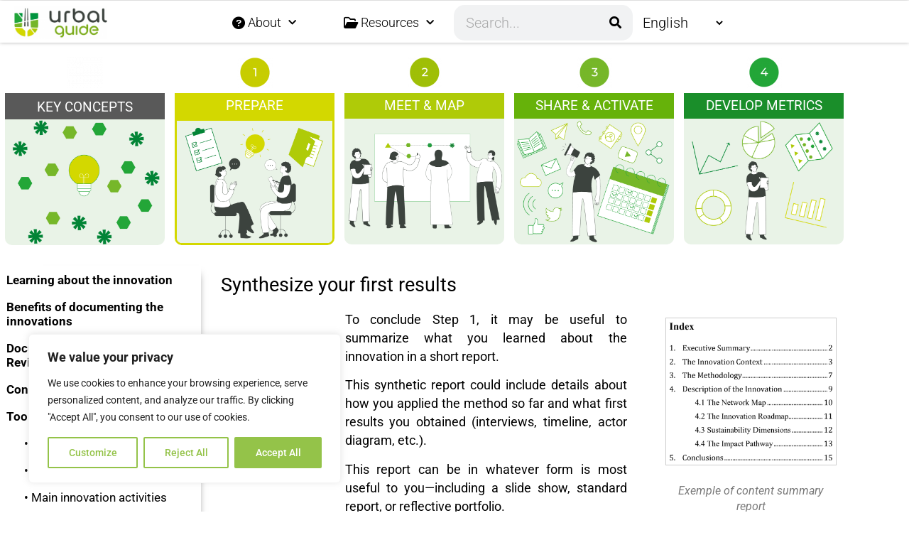

--- FILE ---
content_type: text/html; charset=UTF-8
request_url: https://urbal-sustainablefood.guide/synthesize-your-first-results
body_size: 38008
content:
<!doctype html>
<html lang="en-GB">
<head>
	<meta charset="UTF-8">
	<meta name="viewport" content="width=device-width, initial-scale=1">
	<link rel="profile" href="https://gmpg.org/xfn/11">
	<title>Synthesize your first results &#8211; URBAL sustainable food guide</title>
<meta name='robots' content='max-image-preview:large' />
<link rel="alternate" href="https://urbal-sustainablefood.guide/fr/synthetiser-vos-premiers-resultats" hreflang="fr" />
<link rel="alternate" href="https://urbal-sustainablefood.guide/synthesize-your-first-results" hreflang="en" />
<link rel='dns-prefetch' href='//use.fontawesome.com' />
<link rel="alternate" type="application/rss+xml" title="URBAL sustainable food guide &raquo; Feed" href="https://urbal-sustainablefood.guide/feed" />
<link rel="alternate" type="application/rss+xml" title="URBAL sustainable food guide &raquo; Comments Feed" href="https://urbal-sustainablefood.guide/comments/feed" />
<link rel="alternate" type="application/rss+xml" title="URBAL sustainable food guide &raquo; Synthesize your first results Comments Feed" href="https://urbal-sustainablefood.guide/synthesize-your-first-results/feed" />
<link rel="alternate" title="oEmbed (JSON)" type="application/json+oembed" href="https://urbal-sustainablefood.guide/wp-json/oembed/1.0/embed?url=https%3A%2F%2Furbal-sustainablefood.guide%2Fsynthesize-your-first-results&#038;lang=en" />
<link rel="alternate" title="oEmbed (XML)" type="text/xml+oembed" href="https://urbal-sustainablefood.guide/wp-json/oembed/1.0/embed?url=https%3A%2F%2Furbal-sustainablefood.guide%2Fsynthesize-your-first-results&#038;format=xml&#038;lang=en" />
<style id='wp-img-auto-sizes-contain-inline-css'>
img:is([sizes=auto i],[sizes^="auto," i]){contain-intrinsic-size:3000px 1500px}
/*# sourceURL=wp-img-auto-sizes-contain-inline-css */
</style>
<style id='wp-emoji-styles-inline-css'>

	img.wp-smiley, img.emoji {
		display: inline !important;
		border: none !important;
		box-shadow: none !important;
		height: 1em !important;
		width: 1em !important;
		margin: 0 0.07em !important;
		vertical-align: -0.1em !important;
		background: none !important;
		padding: 0 !important;
	}
/*# sourceURL=wp-emoji-styles-inline-css */
</style>
<style id='font-awesome-svg-styles-default-inline-css'>
.svg-inline--fa {
  display: inline-block;
  height: 1em;
  overflow: visible;
  vertical-align: -.125em;
}
/*# sourceURL=font-awesome-svg-styles-default-inline-css */
</style>
<link rel='stylesheet' id='font-awesome-svg-styles-css' href='https://urbal-sustainablefood.guide/wp-content/uploads/font-awesome/v6.0.0/css/svg-with-js.css' media='all' />
<style id='font-awesome-svg-styles-inline-css'>
   .wp-block-font-awesome-icon svg::before,
   .wp-rich-text-font-awesome-icon svg::before {content: unset;}
/*# sourceURL=font-awesome-svg-styles-inline-css */
</style>
<style id='global-styles-inline-css'>
:root{--wp--preset--aspect-ratio--square: 1;--wp--preset--aspect-ratio--4-3: 4/3;--wp--preset--aspect-ratio--3-4: 3/4;--wp--preset--aspect-ratio--3-2: 3/2;--wp--preset--aspect-ratio--2-3: 2/3;--wp--preset--aspect-ratio--16-9: 16/9;--wp--preset--aspect-ratio--9-16: 9/16;--wp--preset--color--black: #000000;--wp--preset--color--cyan-bluish-gray: #abb8c3;--wp--preset--color--white: #ffffff;--wp--preset--color--pale-pink: #f78da7;--wp--preset--color--vivid-red: #cf2e2e;--wp--preset--color--luminous-vivid-orange: #ff6900;--wp--preset--color--luminous-vivid-amber: #fcb900;--wp--preset--color--light-green-cyan: #7bdcb5;--wp--preset--color--vivid-green-cyan: #00d084;--wp--preset--color--pale-cyan-blue: #8ed1fc;--wp--preset--color--vivid-cyan-blue: #0693e3;--wp--preset--color--vivid-purple: #9b51e0;--wp--preset--gradient--vivid-cyan-blue-to-vivid-purple: linear-gradient(135deg,rgb(6,147,227) 0%,rgb(155,81,224) 100%);--wp--preset--gradient--light-green-cyan-to-vivid-green-cyan: linear-gradient(135deg,rgb(122,220,180) 0%,rgb(0,208,130) 100%);--wp--preset--gradient--luminous-vivid-amber-to-luminous-vivid-orange: linear-gradient(135deg,rgb(252,185,0) 0%,rgb(255,105,0) 100%);--wp--preset--gradient--luminous-vivid-orange-to-vivid-red: linear-gradient(135deg,rgb(255,105,0) 0%,rgb(207,46,46) 100%);--wp--preset--gradient--very-light-gray-to-cyan-bluish-gray: linear-gradient(135deg,rgb(238,238,238) 0%,rgb(169,184,195) 100%);--wp--preset--gradient--cool-to-warm-spectrum: linear-gradient(135deg,rgb(74,234,220) 0%,rgb(151,120,209) 20%,rgb(207,42,186) 40%,rgb(238,44,130) 60%,rgb(251,105,98) 80%,rgb(254,248,76) 100%);--wp--preset--gradient--blush-light-purple: linear-gradient(135deg,rgb(255,206,236) 0%,rgb(152,150,240) 100%);--wp--preset--gradient--blush-bordeaux: linear-gradient(135deg,rgb(254,205,165) 0%,rgb(254,45,45) 50%,rgb(107,0,62) 100%);--wp--preset--gradient--luminous-dusk: linear-gradient(135deg,rgb(255,203,112) 0%,rgb(199,81,192) 50%,rgb(65,88,208) 100%);--wp--preset--gradient--pale-ocean: linear-gradient(135deg,rgb(255,245,203) 0%,rgb(182,227,212) 50%,rgb(51,167,181) 100%);--wp--preset--gradient--electric-grass: linear-gradient(135deg,rgb(202,248,128) 0%,rgb(113,206,126) 100%);--wp--preset--gradient--midnight: linear-gradient(135deg,rgb(2,3,129) 0%,rgb(40,116,252) 100%);--wp--preset--font-size--small: 13px;--wp--preset--font-size--medium: 20px;--wp--preset--font-size--large: 36px;--wp--preset--font-size--x-large: 42px;--wp--preset--spacing--20: 0.44rem;--wp--preset--spacing--30: 0.67rem;--wp--preset--spacing--40: 1rem;--wp--preset--spacing--50: 1.5rem;--wp--preset--spacing--60: 2.25rem;--wp--preset--spacing--70: 3.38rem;--wp--preset--spacing--80: 5.06rem;--wp--preset--shadow--natural: 6px 6px 9px rgba(0, 0, 0, 0.2);--wp--preset--shadow--deep: 12px 12px 50px rgba(0, 0, 0, 0.4);--wp--preset--shadow--sharp: 6px 6px 0px rgba(0, 0, 0, 0.2);--wp--preset--shadow--outlined: 6px 6px 0px -3px rgb(255, 255, 255), 6px 6px rgb(0, 0, 0);--wp--preset--shadow--crisp: 6px 6px 0px rgb(0, 0, 0);}:root { --wp--style--global--content-size: 800px;--wp--style--global--wide-size: 1200px; }:where(body) { margin: 0; }.wp-site-blocks > .alignleft { float: left; margin-right: 2em; }.wp-site-blocks > .alignright { float: right; margin-left: 2em; }.wp-site-blocks > .aligncenter { justify-content: center; margin-left: auto; margin-right: auto; }:where(.wp-site-blocks) > * { margin-block-start: 24px; margin-block-end: 0; }:where(.wp-site-blocks) > :first-child { margin-block-start: 0; }:where(.wp-site-blocks) > :last-child { margin-block-end: 0; }:root { --wp--style--block-gap: 24px; }:root :where(.is-layout-flow) > :first-child{margin-block-start: 0;}:root :where(.is-layout-flow) > :last-child{margin-block-end: 0;}:root :where(.is-layout-flow) > *{margin-block-start: 24px;margin-block-end: 0;}:root :where(.is-layout-constrained) > :first-child{margin-block-start: 0;}:root :where(.is-layout-constrained) > :last-child{margin-block-end: 0;}:root :where(.is-layout-constrained) > *{margin-block-start: 24px;margin-block-end: 0;}:root :where(.is-layout-flex){gap: 24px;}:root :where(.is-layout-grid){gap: 24px;}.is-layout-flow > .alignleft{float: left;margin-inline-start: 0;margin-inline-end: 2em;}.is-layout-flow > .alignright{float: right;margin-inline-start: 2em;margin-inline-end: 0;}.is-layout-flow > .aligncenter{margin-left: auto !important;margin-right: auto !important;}.is-layout-constrained > .alignleft{float: left;margin-inline-start: 0;margin-inline-end: 2em;}.is-layout-constrained > .alignright{float: right;margin-inline-start: 2em;margin-inline-end: 0;}.is-layout-constrained > .aligncenter{margin-left: auto !important;margin-right: auto !important;}.is-layout-constrained > :where(:not(.alignleft):not(.alignright):not(.alignfull)){max-width: var(--wp--style--global--content-size);margin-left: auto !important;margin-right: auto !important;}.is-layout-constrained > .alignwide{max-width: var(--wp--style--global--wide-size);}body .is-layout-flex{display: flex;}.is-layout-flex{flex-wrap: wrap;align-items: center;}.is-layout-flex > :is(*, div){margin: 0;}body .is-layout-grid{display: grid;}.is-layout-grid > :is(*, div){margin: 0;}body{padding-top: 0px;padding-right: 0px;padding-bottom: 0px;padding-left: 0px;}a:where(:not(.wp-element-button)){text-decoration: underline;}:root :where(.wp-element-button, .wp-block-button__link){background-color: #32373c;border-width: 0;color: #fff;font-family: inherit;font-size: inherit;font-style: inherit;font-weight: inherit;letter-spacing: inherit;line-height: inherit;padding-top: calc(0.667em + 2px);padding-right: calc(1.333em + 2px);padding-bottom: calc(0.667em + 2px);padding-left: calc(1.333em + 2px);text-decoration: none;text-transform: inherit;}.has-black-color{color: var(--wp--preset--color--black) !important;}.has-cyan-bluish-gray-color{color: var(--wp--preset--color--cyan-bluish-gray) !important;}.has-white-color{color: var(--wp--preset--color--white) !important;}.has-pale-pink-color{color: var(--wp--preset--color--pale-pink) !important;}.has-vivid-red-color{color: var(--wp--preset--color--vivid-red) !important;}.has-luminous-vivid-orange-color{color: var(--wp--preset--color--luminous-vivid-orange) !important;}.has-luminous-vivid-amber-color{color: var(--wp--preset--color--luminous-vivid-amber) !important;}.has-light-green-cyan-color{color: var(--wp--preset--color--light-green-cyan) !important;}.has-vivid-green-cyan-color{color: var(--wp--preset--color--vivid-green-cyan) !important;}.has-pale-cyan-blue-color{color: var(--wp--preset--color--pale-cyan-blue) !important;}.has-vivid-cyan-blue-color{color: var(--wp--preset--color--vivid-cyan-blue) !important;}.has-vivid-purple-color{color: var(--wp--preset--color--vivid-purple) !important;}.has-black-background-color{background-color: var(--wp--preset--color--black) !important;}.has-cyan-bluish-gray-background-color{background-color: var(--wp--preset--color--cyan-bluish-gray) !important;}.has-white-background-color{background-color: var(--wp--preset--color--white) !important;}.has-pale-pink-background-color{background-color: var(--wp--preset--color--pale-pink) !important;}.has-vivid-red-background-color{background-color: var(--wp--preset--color--vivid-red) !important;}.has-luminous-vivid-orange-background-color{background-color: var(--wp--preset--color--luminous-vivid-orange) !important;}.has-luminous-vivid-amber-background-color{background-color: var(--wp--preset--color--luminous-vivid-amber) !important;}.has-light-green-cyan-background-color{background-color: var(--wp--preset--color--light-green-cyan) !important;}.has-vivid-green-cyan-background-color{background-color: var(--wp--preset--color--vivid-green-cyan) !important;}.has-pale-cyan-blue-background-color{background-color: var(--wp--preset--color--pale-cyan-blue) !important;}.has-vivid-cyan-blue-background-color{background-color: var(--wp--preset--color--vivid-cyan-blue) !important;}.has-vivid-purple-background-color{background-color: var(--wp--preset--color--vivid-purple) !important;}.has-black-border-color{border-color: var(--wp--preset--color--black) !important;}.has-cyan-bluish-gray-border-color{border-color: var(--wp--preset--color--cyan-bluish-gray) !important;}.has-white-border-color{border-color: var(--wp--preset--color--white) !important;}.has-pale-pink-border-color{border-color: var(--wp--preset--color--pale-pink) !important;}.has-vivid-red-border-color{border-color: var(--wp--preset--color--vivid-red) !important;}.has-luminous-vivid-orange-border-color{border-color: var(--wp--preset--color--luminous-vivid-orange) !important;}.has-luminous-vivid-amber-border-color{border-color: var(--wp--preset--color--luminous-vivid-amber) !important;}.has-light-green-cyan-border-color{border-color: var(--wp--preset--color--light-green-cyan) !important;}.has-vivid-green-cyan-border-color{border-color: var(--wp--preset--color--vivid-green-cyan) !important;}.has-pale-cyan-blue-border-color{border-color: var(--wp--preset--color--pale-cyan-blue) !important;}.has-vivid-cyan-blue-border-color{border-color: var(--wp--preset--color--vivid-cyan-blue) !important;}.has-vivid-purple-border-color{border-color: var(--wp--preset--color--vivid-purple) !important;}.has-vivid-cyan-blue-to-vivid-purple-gradient-background{background: var(--wp--preset--gradient--vivid-cyan-blue-to-vivid-purple) !important;}.has-light-green-cyan-to-vivid-green-cyan-gradient-background{background: var(--wp--preset--gradient--light-green-cyan-to-vivid-green-cyan) !important;}.has-luminous-vivid-amber-to-luminous-vivid-orange-gradient-background{background: var(--wp--preset--gradient--luminous-vivid-amber-to-luminous-vivid-orange) !important;}.has-luminous-vivid-orange-to-vivid-red-gradient-background{background: var(--wp--preset--gradient--luminous-vivid-orange-to-vivid-red) !important;}.has-very-light-gray-to-cyan-bluish-gray-gradient-background{background: var(--wp--preset--gradient--very-light-gray-to-cyan-bluish-gray) !important;}.has-cool-to-warm-spectrum-gradient-background{background: var(--wp--preset--gradient--cool-to-warm-spectrum) !important;}.has-blush-light-purple-gradient-background{background: var(--wp--preset--gradient--blush-light-purple) !important;}.has-blush-bordeaux-gradient-background{background: var(--wp--preset--gradient--blush-bordeaux) !important;}.has-luminous-dusk-gradient-background{background: var(--wp--preset--gradient--luminous-dusk) !important;}.has-pale-ocean-gradient-background{background: var(--wp--preset--gradient--pale-ocean) !important;}.has-electric-grass-gradient-background{background: var(--wp--preset--gradient--electric-grass) !important;}.has-midnight-gradient-background{background: var(--wp--preset--gradient--midnight) !important;}.has-small-font-size{font-size: var(--wp--preset--font-size--small) !important;}.has-medium-font-size{font-size: var(--wp--preset--font-size--medium) !important;}.has-large-font-size{font-size: var(--wp--preset--font-size--large) !important;}.has-x-large-font-size{font-size: var(--wp--preset--font-size--x-large) !important;}
:root :where(.wp-block-pullquote){font-size: 1.5em;line-height: 1.6;}
/*# sourceURL=global-styles-inline-css */
</style>
<link rel='stylesheet' id='hello-elementor-css' href='https://urbal-sustainablefood.guide/wp-content/themes/hello-elementor/assets/css/reset.css?ver=3.4.6' media='all' />
<link rel='stylesheet' id='hello-elementor-theme-style-css' href='https://urbal-sustainablefood.guide/wp-content/themes/hello-elementor/assets/css/theme.css?ver=3.4.6' media='all' />
<link rel='stylesheet' id='hello-elementor-header-footer-css' href='https://urbal-sustainablefood.guide/wp-content/themes/hello-elementor/assets/css/header-footer.css?ver=3.4.6' media='all' />
<link rel='stylesheet' id='font-awesome-official-css' href='https://use.fontawesome.com/releases/v6.0.0/css/all.css' media='all' integrity="sha384-3B6NwesSXE7YJlcLI9RpRqGf2p/EgVH8BgoKTaUrmKNDkHPStTQ3EyoYjCGXaOTS" crossorigin="anonymous" />
<link rel='stylesheet' id='elementor-frontend-css' href='https://urbal-sustainablefood.guide/wp-content/plugins/elementor/assets/css/frontend.min.css?ver=3.34.2' media='all' />
<link rel='stylesheet' id='widget-image-css' href='https://urbal-sustainablefood.guide/wp-content/plugins/elementor/assets/css/widget-image.min.css?ver=3.34.2' media='all' />
<link rel='stylesheet' id='widget-nav-menu-css' href='https://urbal-sustainablefood.guide/wp-content/plugins/elementor-pro/assets/css/widget-nav-menu.min.css?ver=3.34.1' media='all' />
<link rel='stylesheet' id='widget-search-form-css' href='https://urbal-sustainablefood.guide/wp-content/plugins/elementor-pro/assets/css/widget-search-form.min.css?ver=3.34.1' media='all' />
<link rel='stylesheet' id='elementor-icons-shared-0-css' href='https://urbal-sustainablefood.guide/wp-content/plugins/elementor/assets/lib/font-awesome/css/fontawesome.min.css?ver=5.15.3' media='all' />
<link rel='stylesheet' id='elementor-icons-fa-solid-css' href='https://urbal-sustainablefood.guide/wp-content/plugins/elementor/assets/lib/font-awesome/css/solid.min.css?ver=5.15.3' media='all' />
<link rel='stylesheet' id='swiper-css' href='https://urbal-sustainablefood.guide/wp-content/plugins/elementor/assets/lib/swiper/v8/css/swiper.min.css?ver=8.4.5' media='all' />
<link rel='stylesheet' id='e-swiper-css' href='https://urbal-sustainablefood.guide/wp-content/plugins/elementor/assets/css/conditionals/e-swiper.min.css?ver=3.34.2' media='all' />
<link rel='stylesheet' id='e-sticky-css' href='https://urbal-sustainablefood.guide/wp-content/plugins/elementor-pro/assets/css/modules/sticky.min.css?ver=3.34.1' media='all' />
<link rel='stylesheet' id='widget-icon-list-css' href='https://urbal-sustainablefood.guide/wp-content/plugins/elementor/assets/css/widget-icon-list.min.css?ver=3.34.2' media='all' />
<link rel='stylesheet' id='widget-heading-css' href='https://urbal-sustainablefood.guide/wp-content/plugins/elementor/assets/css/widget-heading.min.css?ver=3.34.2' media='all' />
<link rel='stylesheet' id='e-motion-fx-css' href='https://urbal-sustainablefood.guide/wp-content/plugins/elementor-pro/assets/css/modules/motion-fx.min.css?ver=3.34.1' media='all' />
<link rel='stylesheet' id='e-animation-buzz-out-css' href='https://urbal-sustainablefood.guide/wp-content/plugins/elementor/assets/lib/animations/styles/e-animation-buzz-out.min.css?ver=3.34.2' media='all' />
<link rel='stylesheet' id='e-animation-fadeIn-css' href='https://urbal-sustainablefood.guide/wp-content/plugins/elementor/assets/lib/animations/styles/fadeIn.min.css?ver=3.34.2' media='all' />
<link rel='stylesheet' id='e-animation-fadeInLeft-css' href='https://urbal-sustainablefood.guide/wp-content/plugins/elementor/assets/lib/animations/styles/fadeInLeft.min.css?ver=3.34.2' media='all' />
<link rel='stylesheet' id='widget-post-navigation-css' href='https://urbal-sustainablefood.guide/wp-content/plugins/elementor-pro/assets/css/widget-post-navigation.min.css?ver=3.34.1' media='all' />
<link rel='stylesheet' id='e-animation-slideInLeft-css' href='https://urbal-sustainablefood.guide/wp-content/plugins/elementor/assets/lib/animations/styles/slideInLeft.min.css?ver=3.34.2' media='all' />
<link rel='stylesheet' id='e-popup-css' href='https://urbal-sustainablefood.guide/wp-content/plugins/elementor-pro/assets/css/conditionals/popup.min.css?ver=3.34.1' media='all' />
<link rel='stylesheet' id='e-animation-slideInRight-css' href='https://urbal-sustainablefood.guide/wp-content/plugins/elementor/assets/lib/animations/styles/slideInRight.min.css?ver=3.34.2' media='all' />
<link rel='stylesheet' id='widget-video-css' href='https://urbal-sustainablefood.guide/wp-content/plugins/elementor/assets/css/widget-video.min.css?ver=3.34.2' media='all' />
<link rel='stylesheet' id='elementor-icons-css' href='https://urbal-sustainablefood.guide/wp-content/plugins/elementor/assets/lib/eicons/css/elementor-icons.min.css?ver=5.46.0' media='all' />
<link rel='stylesheet' id='elementor-post-45-css' href='https://urbal-sustainablefood.guide/wp-content/uploads/elementor/css/post-45.css?ver=1769037132' media='all' />
<link rel='stylesheet' id='elementor-post-2389-css' href='https://urbal-sustainablefood.guide/wp-content/uploads/elementor/css/post-2389.css?ver=1769037619' media='all' />
<link rel='stylesheet' id='elementor-post-4617-css' href='https://urbal-sustainablefood.guide/wp-content/uploads/elementor/css/post-4617.css?ver=1769037494' media='all' />
<link rel='stylesheet' id='elementor-post-2503-css' href='https://urbal-sustainablefood.guide/wp-content/uploads/elementor/css/post-2503.css?ver=1769037132' media='all' />
<link rel='stylesheet' id='elementor-post-356-css' href='https://urbal-sustainablefood.guide/wp-content/uploads/elementor/css/post-356.css?ver=1769037616' media='all' />
<link rel='stylesheet' id='elementor-post-4347-css' href='https://urbal-sustainablefood.guide/wp-content/uploads/elementor/css/post-4347.css?ver=1769037494' media='all' />
<link rel='stylesheet' id='elementor-post-4331-css' href='https://urbal-sustainablefood.guide/wp-content/uploads/elementor/css/post-4331.css?ver=1769037494' media='all' />
<link rel='stylesheet' id='elementor-post-4265-css' href='https://urbal-sustainablefood.guide/wp-content/uploads/elementor/css/post-4265.css?ver=1769037494' media='all' />
<link rel='stylesheet' id='elementor-post-3831-css' href='https://urbal-sustainablefood.guide/wp-content/uploads/elementor/css/post-3831.css?ver=1769037494' media='all' />
<link rel='stylesheet' id='elementor-post-2111-css' href='https://urbal-sustainablefood.guide/wp-content/uploads/elementor/css/post-2111.css?ver=1769037132' media='all' />
<link rel='stylesheet' id='elementor-post-2089-css' href='https://urbal-sustainablefood.guide/wp-content/uploads/elementor/css/post-2089.css?ver=1769037132' media='all' />
<link rel='stylesheet' id='elementor-post-2079-css' href='https://urbal-sustainablefood.guide/wp-content/uploads/elementor/css/post-2079.css?ver=1769037132' media='all' />
<link rel='stylesheet' id='elementor-post-2063-css' href='https://urbal-sustainablefood.guide/wp-content/uploads/elementor/css/post-2063.css?ver=1769037132' media='all' />
<link rel='stylesheet' id='elementor-post-741-css' href='https://urbal-sustainablefood.guide/wp-content/uploads/elementor/css/post-741.css?ver=1769037132' media='all' />
<link rel='stylesheet' id='font-awesome-official-v4shim-css' href='https://use.fontawesome.com/releases/v6.0.0/css/v4-shims.css' media='all' integrity="sha384-Mo3tUbn02WJ1eXNOTbemz64sjSQx9PEUk4o3BJbDNrfhSAfbPobKWeqYpV3xkTBC" crossorigin="anonymous" />
<link rel='stylesheet' id='elementor-gf-local-roboto-css' href='https://urbal-sustainablefood.guide/wp-content/uploads/elementor/google-fonts/css/roboto.css?ver=1742253337' media='all' />
<link rel='stylesheet' id='elementor-gf-local-robotoslab-css' href='https://urbal-sustainablefood.guide/wp-content/uploads/elementor/google-fonts/css/robotoslab.css?ver=1742253347' media='all' />
<link rel='stylesheet' id='elementor-gf-local-prompt-css' href='https://urbal-sustainablefood.guide/wp-content/uploads/elementor/google-fonts/css/prompt.css?ver=1742253359' media='all' />
<link rel='stylesheet' id='elementor-icons-fa-brands-css' href='https://urbal-sustainablefood.guide/wp-content/plugins/elementor/assets/lib/font-awesome/css/brands.min.css?ver=5.15.3' media='all' />
<link rel='stylesheet' id='elementor-icons-fa-regular-css' href='https://urbal-sustainablefood.guide/wp-content/plugins/elementor/assets/lib/font-awesome/css/regular.min.css?ver=5.15.3' media='all' />
<script id="cookie-law-info-js-extra">
var _ckyConfig = {"_ipData":[],"_assetsURL":"https://urbal-sustainablefood.guide/wp-content/plugins/cookie-law-info/lite/frontend/images/","_publicURL":"https://urbal-sustainablefood.guide","_expiry":"365","_categories":[{"name":"Necessary","slug":"necessary","isNecessary":true,"ccpaDoNotSell":true,"cookies":[],"active":true,"defaultConsent":{"gdpr":true,"ccpa":true}},{"name":"Functional","slug":"functional","isNecessary":false,"ccpaDoNotSell":true,"cookies":[],"active":true,"defaultConsent":{"gdpr":false,"ccpa":false}},{"name":"Analytics","slug":"analytics","isNecessary":false,"ccpaDoNotSell":true,"cookies":[],"active":true,"defaultConsent":{"gdpr":false,"ccpa":false}},{"name":"Performance","slug":"performance","isNecessary":false,"ccpaDoNotSell":true,"cookies":[],"active":true,"defaultConsent":{"gdpr":false,"ccpa":false}},{"name":"Advertisement","slug":"advertisement","isNecessary":false,"ccpaDoNotSell":true,"cookies":[],"active":true,"defaultConsent":{"gdpr":false,"ccpa":false}}],"_activeLaw":"gdpr","_rootDomain":"","_block":"1","_showBanner":"1","_bannerConfig":{"settings":{"type":"box","preferenceCenterType":"popup","position":"bottom-left","applicableLaw":"gdpr"},"behaviours":{"reloadBannerOnAccept":false,"loadAnalyticsByDefault":false,"animations":{"onLoad":"animate","onHide":"sticky"}},"config":{"revisitConsent":{"status":true,"tag":"revisit-consent","position":"bottom-left","meta":{"url":"#"},"styles":{"background-color":"#94C349"},"elements":{"title":{"type":"text","tag":"revisit-consent-title","status":true,"styles":{"color":"#0056a7"}}}},"preferenceCenter":{"toggle":{"status":true,"tag":"detail-category-toggle","type":"toggle","states":{"active":{"styles":{"background-color":"#1863DC"}},"inactive":{"styles":{"background-color":"#D0D5D2"}}}}},"categoryPreview":{"status":false,"toggle":{"status":true,"tag":"detail-category-preview-toggle","type":"toggle","states":{"active":{"styles":{"background-color":"#1863DC"}},"inactive":{"styles":{"background-color":"#D0D5D2"}}}}},"videoPlaceholder":{"status":true,"styles":{"background-color":"#000000","border-color":"#000000","color":"#ffffff"}},"readMore":{"status":false,"tag":"readmore-button","type":"link","meta":{"noFollow":true,"newTab":true},"styles":{"color":"#1863DC","background-color":"transparent","border-color":"transparent"}},"showMore":{"status":true,"tag":"show-desc-button","type":"button","styles":{"color":"#1863DC"}},"showLess":{"status":true,"tag":"hide-desc-button","type":"button","styles":{"color":"#1863DC"}},"alwaysActive":{"status":true,"tag":"always-active","styles":{"color":"#008000"}},"manualLinks":{"status":true,"tag":"manual-links","type":"link","styles":{"color":"#1863DC"}},"auditTable":{"status":true},"optOption":{"status":true,"toggle":{"status":true,"tag":"optout-option-toggle","type":"toggle","states":{"active":{"styles":{"background-color":"#1863dc"}},"inactive":{"styles":{"background-color":"#FFFFFF"}}}}}}},"_version":"3.3.9.1","_logConsent":"1","_tags":[{"tag":"accept-button","styles":{"color":"#FFFFFF","background-color":"#94C349","border-color":"#94C349"}},{"tag":"reject-button","styles":{"color":"#94C349","background-color":"transparent","border-color":"#94C349"}},{"tag":"settings-button","styles":{"color":"#94C349","background-color":"transparent","border-color":"#94C349"}},{"tag":"readmore-button","styles":{"color":"#1863DC","background-color":"transparent","border-color":"transparent"}},{"tag":"donotsell-button","styles":{"color":"#1863DC","background-color":"transparent","border-color":"transparent"}},{"tag":"show-desc-button","styles":{"color":"#1863DC"}},{"tag":"hide-desc-button","styles":{"color":"#1863DC"}},{"tag":"cky-always-active","styles":[]},{"tag":"cky-link","styles":[]},{"tag":"accept-button","styles":{"color":"#FFFFFF","background-color":"#94C349","border-color":"#94C349"}},{"tag":"revisit-consent","styles":{"background-color":"#94C349"}}],"_shortCodes":[{"key":"cky_readmore","content":"\u003Ca href=\"#\" class=\"cky-policy\" aria-label=\"Cookie Policy\" target=\"_blank\" rel=\"noopener\" data-cky-tag=\"readmore-button\"\u003ECookie Policy\u003C/a\u003E","tag":"readmore-button","status":false,"attributes":{"rel":"nofollow","target":"_blank"}},{"key":"cky_show_desc","content":"\u003Cbutton class=\"cky-show-desc-btn\" data-cky-tag=\"show-desc-button\" aria-label=\"Show more\"\u003EShow more\u003C/button\u003E","tag":"show-desc-button","status":true,"attributes":[]},{"key":"cky_hide_desc","content":"\u003Cbutton class=\"cky-show-desc-btn\" data-cky-tag=\"hide-desc-button\" aria-label=\"Show less\"\u003EShow less\u003C/button\u003E","tag":"hide-desc-button","status":true,"attributes":[]},{"key":"cky_optout_show_desc","content":"[cky_optout_show_desc]","tag":"optout-show-desc-button","status":true,"attributes":[]},{"key":"cky_optout_hide_desc","content":"[cky_optout_hide_desc]","tag":"optout-hide-desc-button","status":true,"attributes":[]},{"key":"cky_category_toggle_label","content":"[cky_{{status}}_category_label] [cky_preference_{{category_slug}}_title]","tag":"","status":true,"attributes":[]},{"key":"cky_enable_category_label","content":"Enable","tag":"","status":true,"attributes":[]},{"key":"cky_disable_category_label","content":"Disable","tag":"","status":true,"attributes":[]},{"key":"cky_video_placeholder","content":"\u003Cdiv class=\"video-placeholder-normal\" data-cky-tag=\"video-placeholder\" id=\"[UNIQUEID]\"\u003E\u003Cp class=\"video-placeholder-text-normal\" data-cky-tag=\"placeholder-title\"\u003EPlease accept cookies to access this content\u003C/p\u003E\u003C/div\u003E","tag":"","status":true,"attributes":[]},{"key":"cky_enable_optout_label","content":"Enable","tag":"","status":true,"attributes":[]},{"key":"cky_disable_optout_label","content":"Disable","tag":"","status":true,"attributes":[]},{"key":"cky_optout_toggle_label","content":"[cky_{{status}}_optout_label] [cky_optout_option_title]","tag":"","status":true,"attributes":[]},{"key":"cky_optout_option_title","content":"Do Not Sell or Share My Personal Information","tag":"","status":true,"attributes":[]},{"key":"cky_optout_close_label","content":"Close","tag":"","status":true,"attributes":[]},{"key":"cky_preference_close_label","content":"Close","tag":"","status":true,"attributes":[]}],"_rtl":"","_language":"en","_providersToBlock":[]};
var _ckyStyles = {"css":".cky-overlay{background: #000000; opacity: 0.4; position: fixed; top: 0; left: 0; width: 100%; height: 100%; z-index: 99999999;}.cky-hide{display: none;}.cky-btn-revisit-wrapper{display: flex; align-items: center; justify-content: center; background: #0056a7; width: 45px; height: 45px; border-radius: 50%; position: fixed; z-index: 999999; cursor: pointer;}.cky-revisit-bottom-left{bottom: 15px; left: 15px;}.cky-revisit-bottom-right{bottom: 15px; right: 15px;}.cky-btn-revisit-wrapper .cky-btn-revisit{display: flex; align-items: center; justify-content: center; background: none; border: none; cursor: pointer; position: relative; margin: 0; padding: 0;}.cky-btn-revisit-wrapper .cky-btn-revisit img{max-width: fit-content; margin: 0; height: 30px; width: 30px;}.cky-revisit-bottom-left:hover::before{content: attr(data-tooltip); position: absolute; background: #4e4b66; color: #ffffff; left: calc(100% + 7px); font-size: 12px; line-height: 16px; width: max-content; padding: 4px 8px; border-radius: 4px;}.cky-revisit-bottom-left:hover::after{position: absolute; content: \"\"; border: 5px solid transparent; left: calc(100% + 2px); border-left-width: 0; border-right-color: #4e4b66;}.cky-revisit-bottom-right:hover::before{content: attr(data-tooltip); position: absolute; background: #4e4b66; color: #ffffff; right: calc(100% + 7px); font-size: 12px; line-height: 16px; width: max-content; padding: 4px 8px; border-radius: 4px;}.cky-revisit-bottom-right:hover::after{position: absolute; content: \"\"; border: 5px solid transparent; right: calc(100% + 2px); border-right-width: 0; border-left-color: #4e4b66;}.cky-revisit-hide{display: none;}.cky-consent-container{position: fixed; width: 440px; box-sizing: border-box; z-index: 9999999; border-radius: 6px;}.cky-consent-container .cky-consent-bar{background: #ffffff; border: 1px solid; padding: 20px 26px; box-shadow: 0 -1px 10px 0 #acabab4d; border-radius: 6px;}.cky-box-bottom-left{bottom: 40px; left: 40px;}.cky-box-bottom-right{bottom: 40px; right: 40px;}.cky-box-top-left{top: 40px; left: 40px;}.cky-box-top-right{top: 40px; right: 40px;}.cky-custom-brand-logo-wrapper .cky-custom-brand-logo{width: 100px; height: auto; margin: 0 0 12px 0;}.cky-notice .cky-title{color: #212121; font-weight: 700; font-size: 18px; line-height: 24px; margin: 0 0 12px 0;}.cky-notice-des *,.cky-preference-content-wrapper *,.cky-accordion-header-des *,.cky-gpc-wrapper .cky-gpc-desc *{font-size: 14px;}.cky-notice-des{color: #212121; font-size: 14px; line-height: 24px; font-weight: 400;}.cky-notice-des img{height: 25px; width: 25px;}.cky-consent-bar .cky-notice-des p,.cky-gpc-wrapper .cky-gpc-desc p,.cky-preference-body-wrapper .cky-preference-content-wrapper p,.cky-accordion-header-wrapper .cky-accordion-header-des p,.cky-cookie-des-table li div:last-child p{color: inherit; margin-top: 0; overflow-wrap: break-word;}.cky-notice-des P:last-child,.cky-preference-content-wrapper p:last-child,.cky-cookie-des-table li div:last-child p:last-child,.cky-gpc-wrapper .cky-gpc-desc p:last-child{margin-bottom: 0;}.cky-notice-des a.cky-policy,.cky-notice-des button.cky-policy{font-size: 14px; color: #1863dc; white-space: nowrap; cursor: pointer; background: transparent; border: 1px solid; text-decoration: underline;}.cky-notice-des button.cky-policy{padding: 0;}.cky-notice-des a.cky-policy:focus-visible,.cky-notice-des button.cky-policy:focus-visible,.cky-preference-content-wrapper .cky-show-desc-btn:focus-visible,.cky-accordion-header .cky-accordion-btn:focus-visible,.cky-preference-header .cky-btn-close:focus-visible,.cky-switch input[type=\"checkbox\"]:focus-visible,.cky-footer-wrapper a:focus-visible,.cky-btn:focus-visible{outline: 2px solid #1863dc; outline-offset: 2px;}.cky-btn:focus:not(:focus-visible),.cky-accordion-header .cky-accordion-btn:focus:not(:focus-visible),.cky-preference-content-wrapper .cky-show-desc-btn:focus:not(:focus-visible),.cky-btn-revisit-wrapper .cky-btn-revisit:focus:not(:focus-visible),.cky-preference-header .cky-btn-close:focus:not(:focus-visible),.cky-consent-bar .cky-banner-btn-close:focus:not(:focus-visible){outline: 0;}button.cky-show-desc-btn:not(:hover):not(:active){color: #1863dc; background: transparent;}button.cky-accordion-btn:not(:hover):not(:active),button.cky-banner-btn-close:not(:hover):not(:active),button.cky-btn-revisit:not(:hover):not(:active),button.cky-btn-close:not(:hover):not(:active){background: transparent;}.cky-consent-bar button:hover,.cky-modal.cky-modal-open button:hover,.cky-consent-bar button:focus,.cky-modal.cky-modal-open button:focus{text-decoration: none;}.cky-notice-btn-wrapper{display: flex; justify-content: flex-start; align-items: center; flex-wrap: wrap; margin-top: 16px;}.cky-notice-btn-wrapper .cky-btn{text-shadow: none; box-shadow: none;}.cky-btn{flex: auto; max-width: 100%; font-size: 14px; font-family: inherit; line-height: 24px; padding: 8px; font-weight: 500; margin: 0 8px 0 0; border-radius: 2px; cursor: pointer; text-align: center; text-transform: none; min-height: 0;}.cky-btn:hover{opacity: 0.8;}.cky-btn-customize{color: #1863dc; background: transparent; border: 2px solid #1863dc;}.cky-btn-reject{color: #1863dc; background: transparent; border: 2px solid #1863dc;}.cky-btn-accept{background: #1863dc; color: #ffffff; border: 2px solid #1863dc;}.cky-btn:last-child{margin-right: 0;}@media (max-width: 576px){.cky-box-bottom-left{bottom: 0; left: 0;}.cky-box-bottom-right{bottom: 0; right: 0;}.cky-box-top-left{top: 0; left: 0;}.cky-box-top-right{top: 0; right: 0;}}@media (max-width: 440px){.cky-box-bottom-left, .cky-box-bottom-right, .cky-box-top-left, .cky-box-top-right{width: 100%; max-width: 100%;}.cky-consent-container .cky-consent-bar{padding: 20px 0;}.cky-custom-brand-logo-wrapper, .cky-notice .cky-title, .cky-notice-des, .cky-notice-btn-wrapper{padding: 0 24px;}.cky-notice-des{max-height: 40vh; overflow-y: scroll;}.cky-notice-btn-wrapper{flex-direction: column; margin-top: 0;}.cky-btn{width: 100%; margin: 10px 0 0 0;}.cky-notice-btn-wrapper .cky-btn-customize{order: 2;}.cky-notice-btn-wrapper .cky-btn-reject{order: 3;}.cky-notice-btn-wrapper .cky-btn-accept{order: 1; margin-top: 16px;}}@media (max-width: 352px){.cky-notice .cky-title{font-size: 16px;}.cky-notice-des *{font-size: 12px;}.cky-notice-des, .cky-btn{font-size: 12px;}}.cky-modal.cky-modal-open{display: flex; visibility: visible; -webkit-transform: translate(-50%, -50%); -moz-transform: translate(-50%, -50%); -ms-transform: translate(-50%, -50%); -o-transform: translate(-50%, -50%); transform: translate(-50%, -50%); top: 50%; left: 50%; transition: all 1s ease;}.cky-modal{box-shadow: 0 32px 68px rgba(0, 0, 0, 0.3); margin: 0 auto; position: fixed; max-width: 100%; background: #ffffff; top: 50%; box-sizing: border-box; border-radius: 6px; z-index: 999999999; color: #212121; -webkit-transform: translate(-50%, 100%); -moz-transform: translate(-50%, 100%); -ms-transform: translate(-50%, 100%); -o-transform: translate(-50%, 100%); transform: translate(-50%, 100%); visibility: hidden; transition: all 0s ease;}.cky-preference-center{max-height: 79vh; overflow: hidden; width: 845px; overflow: hidden; flex: 1 1 0; display: flex; flex-direction: column; border-radius: 6px;}.cky-preference-header{display: flex; align-items: center; justify-content: space-between; padding: 22px 24px; border-bottom: 1px solid;}.cky-preference-header .cky-preference-title{font-size: 18px; font-weight: 700; line-height: 24px;}.cky-preference-header .cky-btn-close{margin: 0; cursor: pointer; vertical-align: middle; padding: 0; background: none; border: none; width: auto; height: auto; min-height: 0; line-height: 0; text-shadow: none; box-shadow: none;}.cky-preference-header .cky-btn-close img{margin: 0; height: 10px; width: 10px;}.cky-preference-body-wrapper{padding: 0 24px; flex: 1; overflow: auto; box-sizing: border-box;}.cky-preference-content-wrapper,.cky-gpc-wrapper .cky-gpc-desc{font-size: 14px; line-height: 24px; font-weight: 400; padding: 12px 0;}.cky-preference-content-wrapper{border-bottom: 1px solid;}.cky-preference-content-wrapper img{height: 25px; width: 25px;}.cky-preference-content-wrapper .cky-show-desc-btn{font-size: 14px; font-family: inherit; color: #1863dc; text-decoration: none; line-height: 24px; padding: 0; margin: 0; white-space: nowrap; cursor: pointer; background: transparent; border-color: transparent; text-transform: none; min-height: 0; text-shadow: none; box-shadow: none;}.cky-accordion-wrapper{margin-bottom: 10px;}.cky-accordion{border-bottom: 1px solid;}.cky-accordion:last-child{border-bottom: none;}.cky-accordion .cky-accordion-item{display: flex; margin-top: 10px;}.cky-accordion .cky-accordion-body{display: none;}.cky-accordion.cky-accordion-active .cky-accordion-body{display: block; padding: 0 22px; margin-bottom: 16px;}.cky-accordion-header-wrapper{cursor: pointer; width: 100%;}.cky-accordion-item .cky-accordion-header{display: flex; justify-content: space-between; align-items: center;}.cky-accordion-header .cky-accordion-btn{font-size: 16px; font-family: inherit; color: #212121; line-height: 24px; background: none; border: none; font-weight: 700; padding: 0; margin: 0; cursor: pointer; text-transform: none; min-height: 0; text-shadow: none; box-shadow: none;}.cky-accordion-header .cky-always-active{color: #008000; font-weight: 600; line-height: 24px; font-size: 14px;}.cky-accordion-header-des{font-size: 14px; line-height: 24px; margin: 10px 0 16px 0;}.cky-accordion-chevron{margin-right: 22px; position: relative; cursor: pointer;}.cky-accordion-chevron-hide{display: none;}.cky-accordion .cky-accordion-chevron i::before{content: \"\"; position: absolute; border-right: 1.4px solid; border-bottom: 1.4px solid; border-color: inherit; height: 6px; width: 6px; -webkit-transform: rotate(-45deg); -moz-transform: rotate(-45deg); -ms-transform: rotate(-45deg); -o-transform: rotate(-45deg); transform: rotate(-45deg); transition: all 0.2s ease-in-out; top: 8px;}.cky-accordion.cky-accordion-active .cky-accordion-chevron i::before{-webkit-transform: rotate(45deg); -moz-transform: rotate(45deg); -ms-transform: rotate(45deg); -o-transform: rotate(45deg); transform: rotate(45deg);}.cky-audit-table{background: #f4f4f4; border-radius: 6px;}.cky-audit-table .cky-empty-cookies-text{color: inherit; font-size: 12px; line-height: 24px; margin: 0; padding: 10px;}.cky-audit-table .cky-cookie-des-table{font-size: 12px; line-height: 24px; font-weight: normal; padding: 15px 10px; border-bottom: 1px solid; border-bottom-color: inherit; margin: 0;}.cky-audit-table .cky-cookie-des-table:last-child{border-bottom: none;}.cky-audit-table .cky-cookie-des-table li{list-style-type: none; display: flex; padding: 3px 0;}.cky-audit-table .cky-cookie-des-table li:first-child{padding-top: 0;}.cky-cookie-des-table li div:first-child{width: 100px; font-weight: 600; word-break: break-word; word-wrap: break-word;}.cky-cookie-des-table li div:last-child{flex: 1; word-break: break-word; word-wrap: break-word; margin-left: 8px;}.cky-footer-shadow{display: block; width: 100%; height: 40px; background: linear-gradient(180deg, rgba(255, 255, 255, 0) 0%, #ffffff 100%); position: absolute; bottom: calc(100% - 1px);}.cky-footer-wrapper{position: relative;}.cky-prefrence-btn-wrapper{display: flex; flex-wrap: wrap; align-items: center; justify-content: center; padding: 22px 24px; border-top: 1px solid;}.cky-prefrence-btn-wrapper .cky-btn{flex: auto; max-width: 100%; text-shadow: none; box-shadow: none;}.cky-btn-preferences{color: #1863dc; background: transparent; border: 2px solid #1863dc;}.cky-preference-header,.cky-preference-body-wrapper,.cky-preference-content-wrapper,.cky-accordion-wrapper,.cky-accordion,.cky-accordion-wrapper,.cky-footer-wrapper,.cky-prefrence-btn-wrapper{border-color: inherit;}@media (max-width: 845px){.cky-modal{max-width: calc(100% - 16px);}}@media (max-width: 576px){.cky-modal{max-width: 100%;}.cky-preference-center{max-height: 100vh;}.cky-prefrence-btn-wrapper{flex-direction: column;}.cky-accordion.cky-accordion-active .cky-accordion-body{padding-right: 0;}.cky-prefrence-btn-wrapper .cky-btn{width: 100%; margin: 10px 0 0 0;}.cky-prefrence-btn-wrapper .cky-btn-reject{order: 3;}.cky-prefrence-btn-wrapper .cky-btn-accept{order: 1; margin-top: 0;}.cky-prefrence-btn-wrapper .cky-btn-preferences{order: 2;}}@media (max-width: 425px){.cky-accordion-chevron{margin-right: 15px;}.cky-notice-btn-wrapper{margin-top: 0;}.cky-accordion.cky-accordion-active .cky-accordion-body{padding: 0 15px;}}@media (max-width: 352px){.cky-preference-header .cky-preference-title{font-size: 16px;}.cky-preference-header{padding: 16px 24px;}.cky-preference-content-wrapper *, .cky-accordion-header-des *{font-size: 12px;}.cky-preference-content-wrapper, .cky-preference-content-wrapper .cky-show-more, .cky-accordion-header .cky-always-active, .cky-accordion-header-des, .cky-preference-content-wrapper .cky-show-desc-btn, .cky-notice-des a.cky-policy{font-size: 12px;}.cky-accordion-header .cky-accordion-btn{font-size: 14px;}}.cky-switch{display: flex;}.cky-switch input[type=\"checkbox\"]{position: relative; width: 44px; height: 24px; margin: 0; background: #d0d5d2; -webkit-appearance: none; border-radius: 50px; cursor: pointer; outline: 0; border: none; top: 0;}.cky-switch input[type=\"checkbox\"]:checked{background: #1863dc;}.cky-switch input[type=\"checkbox\"]:before{position: absolute; content: \"\"; height: 20px; width: 20px; left: 2px; bottom: 2px; border-radius: 50%; background-color: white; -webkit-transition: 0.4s; transition: 0.4s; margin: 0;}.cky-switch input[type=\"checkbox\"]:after{display: none;}.cky-switch input[type=\"checkbox\"]:checked:before{-webkit-transform: translateX(20px); -ms-transform: translateX(20px); transform: translateX(20px);}@media (max-width: 425px){.cky-switch input[type=\"checkbox\"]{width: 38px; height: 21px;}.cky-switch input[type=\"checkbox\"]:before{height: 17px; width: 17px;}.cky-switch input[type=\"checkbox\"]:checked:before{-webkit-transform: translateX(17px); -ms-transform: translateX(17px); transform: translateX(17px);}}.cky-consent-bar .cky-banner-btn-close{position: absolute; right: 9px; top: 5px; background: none; border: none; cursor: pointer; padding: 0; margin: 0; min-height: 0; line-height: 0; height: auto; width: auto; text-shadow: none; box-shadow: none;}.cky-consent-bar .cky-banner-btn-close img{height: 9px; width: 9px; margin: 0;}.cky-notice-group{font-size: 14px; line-height: 24px; font-weight: 400; color: #212121;}.cky-notice-btn-wrapper .cky-btn-do-not-sell{font-size: 14px; line-height: 24px; padding: 6px 0; margin: 0; font-weight: 500; background: none; border-radius: 2px; border: none; cursor: pointer; text-align: left; color: #1863dc; background: transparent; border-color: transparent; box-shadow: none; text-shadow: none;}.cky-consent-bar .cky-banner-btn-close:focus-visible,.cky-notice-btn-wrapper .cky-btn-do-not-sell:focus-visible,.cky-opt-out-btn-wrapper .cky-btn:focus-visible,.cky-opt-out-checkbox-wrapper input[type=\"checkbox\"].cky-opt-out-checkbox:focus-visible{outline: 2px solid #1863dc; outline-offset: 2px;}@media (max-width: 440px){.cky-consent-container{width: 100%;}}@media (max-width: 352px){.cky-notice-des a.cky-policy, .cky-notice-btn-wrapper .cky-btn-do-not-sell{font-size: 12px;}}.cky-opt-out-wrapper{padding: 12px 0;}.cky-opt-out-wrapper .cky-opt-out-checkbox-wrapper{display: flex; align-items: center;}.cky-opt-out-checkbox-wrapper .cky-opt-out-checkbox-label{font-size: 16px; font-weight: 700; line-height: 24px; margin: 0 0 0 12px; cursor: pointer;}.cky-opt-out-checkbox-wrapper input[type=\"checkbox\"].cky-opt-out-checkbox{background-color: #ffffff; border: 1px solid black; width: 20px; height: 18.5px; margin: 0; -webkit-appearance: none; position: relative; display: flex; align-items: center; justify-content: center; border-radius: 2px; cursor: pointer;}.cky-opt-out-checkbox-wrapper input[type=\"checkbox\"].cky-opt-out-checkbox:checked{background-color: #1863dc; border: none;}.cky-opt-out-checkbox-wrapper input[type=\"checkbox\"].cky-opt-out-checkbox:checked::after{left: 6px; bottom: 4px; width: 7px; height: 13px; border: solid #ffffff; border-width: 0 3px 3px 0; border-radius: 2px; -webkit-transform: rotate(45deg); -ms-transform: rotate(45deg); transform: rotate(45deg); content: \"\"; position: absolute; box-sizing: border-box;}.cky-opt-out-checkbox-wrapper.cky-disabled .cky-opt-out-checkbox-label,.cky-opt-out-checkbox-wrapper.cky-disabled input[type=\"checkbox\"].cky-opt-out-checkbox{cursor: no-drop;}.cky-gpc-wrapper{margin: 0 0 0 32px;}.cky-footer-wrapper .cky-opt-out-btn-wrapper{display: flex; flex-wrap: wrap; align-items: center; justify-content: center; padding: 22px 24px;}.cky-opt-out-btn-wrapper .cky-btn{flex: auto; max-width: 100%; text-shadow: none; box-shadow: none;}.cky-opt-out-btn-wrapper .cky-btn-cancel{border: 1px solid #dedfe0; background: transparent; color: #858585;}.cky-opt-out-btn-wrapper .cky-btn-confirm{background: #1863dc; color: #ffffff; border: 1px solid #1863dc;}@media (max-width: 352px){.cky-opt-out-checkbox-wrapper .cky-opt-out-checkbox-label{font-size: 14px;}.cky-gpc-wrapper .cky-gpc-desc, .cky-gpc-wrapper .cky-gpc-desc *{font-size: 12px;}.cky-opt-out-checkbox-wrapper input[type=\"checkbox\"].cky-opt-out-checkbox{width: 16px; height: 16px;}.cky-opt-out-checkbox-wrapper input[type=\"checkbox\"].cky-opt-out-checkbox:checked::after{left: 5px; bottom: 4px; width: 3px; height: 9px;}.cky-gpc-wrapper{margin: 0 0 0 28px;}}.video-placeholder-youtube{background-size: 100% 100%; background-position: center; background-repeat: no-repeat; background-color: #b2b0b059; position: relative; display: flex; align-items: center; justify-content: center; max-width: 100%;}.video-placeholder-text-youtube{text-align: center; align-items: center; padding: 10px 16px; background-color: #000000cc; color: #ffffff; border: 1px solid; border-radius: 2px; cursor: pointer;}.video-placeholder-normal{background-image: url(\"/wp-content/plugins/cookie-law-info/lite/frontend/images/placeholder.svg\"); background-size: 80px; background-position: center; background-repeat: no-repeat; background-color: #b2b0b059; position: relative; display: flex; align-items: flex-end; justify-content: center; max-width: 100%;}.video-placeholder-text-normal{align-items: center; padding: 10px 16px; text-align: center; border: 1px solid; border-radius: 2px; cursor: pointer;}.cky-rtl{direction: rtl; text-align: right;}.cky-rtl .cky-banner-btn-close{left: 9px; right: auto;}.cky-rtl .cky-notice-btn-wrapper .cky-btn:last-child{margin-right: 8px;}.cky-rtl .cky-notice-btn-wrapper .cky-btn:first-child{margin-right: 0;}.cky-rtl .cky-notice-btn-wrapper{margin-left: 0; margin-right: 15px;}.cky-rtl .cky-prefrence-btn-wrapper .cky-btn{margin-right: 8px;}.cky-rtl .cky-prefrence-btn-wrapper .cky-btn:first-child{margin-right: 0;}.cky-rtl .cky-accordion .cky-accordion-chevron i::before{border: none; border-left: 1.4px solid; border-top: 1.4px solid; left: 12px;}.cky-rtl .cky-accordion.cky-accordion-active .cky-accordion-chevron i::before{-webkit-transform: rotate(-135deg); -moz-transform: rotate(-135deg); -ms-transform: rotate(-135deg); -o-transform: rotate(-135deg); transform: rotate(-135deg);}@media (max-width: 768px){.cky-rtl .cky-notice-btn-wrapper{margin-right: 0;}}@media (max-width: 576px){.cky-rtl .cky-notice-btn-wrapper .cky-btn:last-child{margin-right: 0;}.cky-rtl .cky-prefrence-btn-wrapper .cky-btn{margin-right: 0;}.cky-rtl .cky-accordion.cky-accordion-active .cky-accordion-body{padding: 0 22px 0 0;}}@media (max-width: 425px){.cky-rtl .cky-accordion.cky-accordion-active .cky-accordion-body{padding: 0 15px 0 0;}}.cky-rtl .cky-opt-out-btn-wrapper .cky-btn{margin-right: 12px;}.cky-rtl .cky-opt-out-btn-wrapper .cky-btn:first-child{margin-right: 0;}.cky-rtl .cky-opt-out-checkbox-wrapper .cky-opt-out-checkbox-label{margin: 0 12px 0 0;}"};
//# sourceURL=cookie-law-info-js-extra
</script>
<script src="https://urbal-sustainablefood.guide/wp-content/plugins/cookie-law-info/lite/frontend/js/script.min.js?ver=3.3.9.1" id="cookie-law-info-js"></script>
<script src="https://urbal-sustainablefood.guide/wp-includes/js/jquery/jquery.min.js?ver=3.7.1" id="jquery-core-js"></script>
<script src="https://urbal-sustainablefood.guide/wp-includes/js/jquery/jquery-migrate.min.js?ver=3.4.1" id="jquery-migrate-js"></script>
<link rel="https://api.w.org/" href="https://urbal-sustainablefood.guide/wp-json/" /><link rel="alternate" title="JSON" type="application/json" href="https://urbal-sustainablefood.guide/wp-json/wp/v2/posts/2389" /><link rel="EditURI" type="application/rsd+xml" title="RSD" href="https://urbal-sustainablefood.guide/xmlrpc.php?rsd" />
<meta name="generator" content="WordPress 6.9" />
<link rel="canonical" href="https://urbal-sustainablefood.guide/synthesize-your-first-results" />
<link rel='shortlink' href='https://urbal-sustainablefood.guide/?p=2389' />
<style id="cky-style-inline">[data-cky-tag]{visibility:hidden;}</style><meta name="generator" content="Elementor 3.34.2; settings: css_print_method-external, google_font-enabled, font_display-auto">
			<style>
				.e-con.e-parent:nth-of-type(n+4):not(.e-lazyloaded):not(.e-no-lazyload),
				.e-con.e-parent:nth-of-type(n+4):not(.e-lazyloaded):not(.e-no-lazyload) * {
					background-image: none !important;
				}
				@media screen and (max-height: 1024px) {
					.e-con.e-parent:nth-of-type(n+3):not(.e-lazyloaded):not(.e-no-lazyload),
					.e-con.e-parent:nth-of-type(n+3):not(.e-lazyloaded):not(.e-no-lazyload) * {
						background-image: none !important;
					}
				}
				@media screen and (max-height: 640px) {
					.e-con.e-parent:nth-of-type(n+2):not(.e-lazyloaded):not(.e-no-lazyload),
					.e-con.e-parent:nth-of-type(n+2):not(.e-lazyloaded):not(.e-no-lazyload) * {
						background-image: none !important;
					}
				}
			</style>
			<link rel="icon" href="https://urbal-sustainablefood.guide/wp-content/uploads/2022/01/urbal-ico.png" sizes="32x32" />
<link rel="icon" href="https://urbal-sustainablefood.guide/wp-content/uploads/2022/01/urbal-ico.png" sizes="192x192" />
<link rel="apple-touch-icon" href="https://urbal-sustainablefood.guide/wp-content/uploads/2022/01/urbal-ico.png" />
<meta name="msapplication-TileImage" content="https://urbal-sustainablefood.guide/wp-content/uploads/2022/01/urbal-ico.png" />
		<style id="wp-custom-css">
			@media (min-width: 1200px) {
	  .site-header img {
    max-width: 200px;
		}
}
@media (max-width: 400px) {
	  .site-header img {
    max-width: 100%;
		}
}
.elementor-widget-text-editor {
    color: #000;
	  font-size: 1.1rem;
}
.elementor-356 .elementor-element.elementor-element-913c73a span.post-navigation__next--title, .elementor-356 .elementor-element.elementor-element-913c73a span.post-navigation__prev--title {
    color: var( --e-global-color-73cea55 );
    font-family: var( --e-global-typography-text-font-family ), Sans-serif;
    font-size: 15px;
    font-weight: 400;
}
#puce-niv1 a:before {
	content:"";color:#7A7A7A;
}
.elementor-2690 .elementor-element.elementor-element-ee522b5 .elementor-nav-menu--main .elementor-item #puce-niv2 {
	padding-left:55px;
}
.puce-niv2 menu-item menu-item-type-post_type menu-item-object-post current-menu-item menu-item-3027 {
	content:"• ";color:#7A7A7A;
}
}
h1 {
    font-size: 1.4rem;
    font-weight: 300;
	  color:#000;
}
h1 {
    font-size: 1.5rem;
}
h2 {
    font-size: 1.3rem;
    font-weight: 400;
    line-height: 1.3;
	  color:#000;
}
h3 {
    font-size: 1.1rem;
    font-weight: 400;
    line-height: 1.3;
	  color:#000;
}
a {
    background-color: transparent;
    text-decoration: none;
    color: #94C349;
}
a:hover {
    color: #000;
}
.elementor-widget-heading .elementor-heading-title[class*=elementor-size-]>a:hover {
    color: #000;
}
.elementor-356 .elementor-element.elementor-element-5730d3d .elementor-post__title a:hover { color:#000;
}
.elementor-widget-container .elementor-356 .elementor-element.elementor-element-5730d3d .elementor-post__title a:active {
    color:#000;
}*/
.elementor-356 .elementor-element.elementor-element-5730d3d {
    --grid-row-gap: 20px;
}
.elementor-widget-posts .elementor-post__title a:before {
	content:">";color:#7A7A7A;
}
.elementor-356 .elementor-element.elementor-element-dc37516 .elementor-nav-menu .elementor-item {
    background-color: #fff;
}
.elementor-nav-menu--dropdown .elementor-item.highlighted {
    background-color: transparent;
}
select {
    font-family: "Roboto", Sans-serif;
    font-size: 20px;
	  color:#000;
    font-weight: 300;
	  background: #fff;
	  padding:10px;
		width: 100%;
	  border-radius: 15px;
	  border: 0px solid #666;
    border-bottom: 0px solid #A2A2A2;
}
.eicon-close:before {
    content: '';
}
.elementor-widget-nav-menu .elementor-nav-menu--main .elementor-item.elementor-item-active {
    color: #94C349;
    fill: #94C349;
}
.elementor-accordion .elementor-accordion-item:first-child {
	display: none !important;
}
.elementor-post-navigation .elementor-post-navigation__next
{
    padding-left:15px;
}
.elementor-post-navigation .elementor-post-navigation__prev
{
    padding-right:15px;
}
/* position des points slider vidéos accueil */
.swiper-container-horizontal>.swiper-pagination-bullets .swiper-pagination-bullet {
    margin: -20px 6px;
}		</style>
		</head>
<body class="wp-singular post-template-default single single-post postid-2389 single-format-standard wp-custom-logo wp-embed-responsive wp-theme-hello-elementor hello-elementor-default elementor-default elementor-kit-45 elementor-page elementor-page-2389 elementor-page-356">


<a class="skip-link screen-reader-text" href="#content">Skip to content</a>

		<header data-elementor-type="header" data-elementor-id="4617" class="elementor elementor-4617 elementor-location-header" data-elementor-post-type="elementor_library">
					<section class="elementor-section elementor-top-section elementor-element elementor-element-374340eb elementor-section-content-bottom elementor-hidden-mobile elementor-section-boxed elementor-section-height-default elementor-section-height-default" data-id="374340eb" data-element_type="section" id="up" data-settings="{&quot;animation&quot;:&quot;none&quot;,&quot;background_background&quot;:&quot;classic&quot;}">
						<div class="elementor-container elementor-column-gap-no">
					<div class="elementor-column elementor-col-100 elementor-top-column elementor-element elementor-element-78700d6c" data-id="78700d6c" data-element_type="column" data-settings="{&quot;animation&quot;:&quot;none&quot;,&quot;animation_delay&quot;:600}">
			<div class="elementor-widget-wrap">
							</div>
		</div>
					</div>
		</section>
				<section class="elementor-section elementor-top-section elementor-element elementor-element-1d0ea2f elementor-section-content-middle elementor-section-boxed elementor-section-height-default elementor-section-height-default" data-id="1d0ea2f" data-element_type="section" data-settings="{&quot;animation&quot;:&quot;none&quot;,&quot;background_background&quot;:&quot;classic&quot;,&quot;sticky&quot;:&quot;top&quot;,&quot;sticky_on&quot;:[&quot;desktop&quot;,&quot;tablet&quot;],&quot;sticky_offset_mobile&quot;:0,&quot;sticky_offset&quot;:0,&quot;sticky_effects_offset&quot;:0,&quot;sticky_anchor_link_offset&quot;:0}">
						<div class="elementor-container elementor-column-gap-default">
					<div class="elementor-column elementor-col-14 elementor-top-column elementor-element elementor-element-f069a72" data-id="f069a72" data-element_type="column" data-settings="{&quot;animation&quot;:&quot;none&quot;,&quot;animation_delay&quot;:600}">
			<div class="elementor-widget-wrap elementor-element-populated">
						<div class="elementor-element elementor-element-ad21a08 elementor-widget elementor-widget-theme-site-logo elementor-widget-image" data-id="ad21a08" data-element_type="widget" data-widget_type="theme-site-logo.default">
				<div class="elementor-widget-container">
											<a href="https://urbal-sustainablefood.guide">
			<img loading="lazy" width="300" height="107" src="https://urbal-sustainablefood.guide/wp-content/uploads/2022/02/cropped-logo-urbal-sustainable-food-guide-300x107.png" class="attachment-medium size-medium wp-image-7318" alt="logo-urbal-sustainable-food-guide" srcset="https://urbal-sustainablefood.guide/wp-content/uploads/2022/02/cropped-logo-urbal-sustainable-food-guide-300x107.png 300w, https://urbal-sustainablefood.guide/wp-content/uploads/2022/02/cropped-logo-urbal-sustainable-food-guide.png 360w" sizes="(max-width: 300px) 100vw, 300px" />				</a>
											</div>
				</div>
					</div>
		</div>
				<div class="elementor-column elementor-col-14 elementor-top-column elementor-element elementor-element-2edec4b" data-id="2edec4b" data-element_type="column" data-settings="{&quot;animation&quot;:&quot;none&quot;,&quot;animation_delay&quot;:600}">
			<div class="elementor-widget-wrap elementor-element-populated">
						<div class="elementor-element elementor-element-4a54bd5 elementor-nav-menu--stretch elementor-nav-menu__text-align-center elementor-widget-mobile__width-inherit elementor-absolute elementor-hidden-desktop elementor-hidden-tablet elementor-nav-menu--toggle elementor-nav-menu--burger elementor-widget elementor-widget-nav-menu" data-id="4a54bd5" data-element_type="widget" data-settings="{&quot;layout&quot;:&quot;dropdown&quot;,&quot;full_width&quot;:&quot;stretch&quot;,&quot;_position&quot;:&quot;absolute&quot;,&quot;submenu_icon&quot;:{&quot;value&quot;:&quot;&lt;i class=\&quot;fas fa-caret-down\&quot; aria-hidden=\&quot;true\&quot;&gt;&lt;\/i&gt;&quot;,&quot;library&quot;:&quot;fa-solid&quot;},&quot;toggle&quot;:&quot;burger&quot;}" data-widget_type="nav-menu.default">
				<div class="elementor-widget-container">
							<div class="elementor-menu-toggle" role="button" tabindex="0" aria-label="Menu Toggle" aria-expanded="false">
			<i aria-hidden="true" role="presentation" class="elementor-menu-toggle__icon--open eicon-menu-bar"></i><i aria-hidden="true" role="presentation" class="elementor-menu-toggle__icon--close fas fa-times"></i>		</div>
					<nav class="elementor-nav-menu--dropdown elementor-nav-menu__container" aria-hidden="true">
				<ul id="menu-2-4a54bd5" class="elementor-nav-menu"><li class="menu-item menu-item-type-custom menu-item-object-custom menu-item-7665"><a target="_blank" href="https://urbal-sustainablefood.guide/wp-content/uploads/Urbal-Guide-2023.pdf" class="elementor-item" tabindex="-1">PDF version</a></li>
<li class="menu-item menu-item-type-custom menu-item-object-custom menu-item-7425"><a target="_blank" href="https://www.urbalfood.org/resources/" class="elementor-item" tabindex="-1">Urbal resources</a></li>
<li class="menu-item menu-item-type-custom menu-item-object-custom menu-item-7426"><a target="_blank" href="https://www.urbalfood.org/#ufils" class="elementor-item elementor-item-anchor" tabindex="-1">UFILs</a></li>
<li class="menu-item menu-item-type-post_type menu-item-object-post menu-item-7586"><a href="https://urbal-sustainablefood.guide/privacy-policy" class="elementor-item" tabindex="-1">Privacy Policy and credits</a></li>
<li class="menu-item menu-item-type-post_type menu-item-object-post menu-item-7587"><a href="https://urbal-sustainablefood.guide/en-urbals-ethical-commitments" class="elementor-item" tabindex="-1">Urbal’s ethical commitments</a></li>
<li class="menu-item menu-item-type-custom menu-item-object-custom menu-item-7404"><a href="mailto:info@urbalfood.org;elodie.valette@cirad.fr" class="elementor-item" tabindex="-1">Contact</a></li>
</ul>			</nav>
						</div>
				</div>
					</div>
		</div>
				<div class="elementor-column elementor-col-14 elementor-top-column elementor-element elementor-element-b1ea76d" data-id="b1ea76d" data-element_type="column" data-settings="{&quot;animation&quot;:&quot;none&quot;,&quot;animation_delay&quot;:600}">
			<div class="elementor-widget-wrap elementor-element-populated">
						<div class="elementor-element elementor-element-26b058d elementor-nav-menu__align-center elementor-nav-menu--dropdown-none elementor-hidden-mobile elementor-widget elementor-widget-nav-menu" data-id="26b058d" data-element_type="widget" data-settings="{&quot;submenu_icon&quot;:{&quot;value&quot;:&quot;&lt;i class=\&quot;fas fa-chevron-down\&quot; aria-hidden=\&quot;true\&quot;&gt;&lt;\/i&gt;&quot;,&quot;library&quot;:&quot;fa-solid&quot;},&quot;layout&quot;:&quot;horizontal&quot;}" data-widget_type="nav-menu.default">
				<div class="elementor-widget-container">
								<nav aria-label="Menu" class="elementor-nav-menu--main elementor-nav-menu__container elementor-nav-menu--layout-horizontal e--pointer-none">
				<ul id="menu-1-26b058d" class="elementor-nav-menu"><li class="menu-item menu-item-type-custom menu-item-object-custom menu-item-has-children menu-item-7465"><a href="#" class="elementor-item elementor-item-anchor"><i class="fa-solid fa-circle-question"></i> About</a>
<ul class="sub-menu elementor-nav-menu--dropdown">
	<li class="menu-item menu-item-type-post_type menu-item-object-post menu-item-7575"><a href="https://urbal-sustainablefood.guide/en-urbals-ethical-commitments" class="elementor-sub-item">Urbal’s ethical commitments</a></li>
	<li class="menu-item menu-item-type-post_type menu-item-object-post menu-item-7582"><a href="https://urbal-sustainablefood.guide/privacy-policy" class="elementor-sub-item">Privacy Policy and credits</a></li>
	<li class="menu-item menu-item-type-custom menu-item-object-custom menu-item-7467"><a href="mailto:info@urbalfood.org;elodie.valette@cirad.fr" class="elementor-sub-item">Contact</a></li>
</ul>
</li>
</ul>			</nav>
						<nav class="elementor-nav-menu--dropdown elementor-nav-menu__container" aria-hidden="true">
				<ul id="menu-2-26b058d" class="elementor-nav-menu"><li class="menu-item menu-item-type-custom menu-item-object-custom menu-item-has-children menu-item-7465"><a href="#" class="elementor-item elementor-item-anchor" tabindex="-1"><i class="fa-solid fa-circle-question"></i> About</a>
<ul class="sub-menu elementor-nav-menu--dropdown">
	<li class="menu-item menu-item-type-post_type menu-item-object-post menu-item-7575"><a href="https://urbal-sustainablefood.guide/en-urbals-ethical-commitments" class="elementor-sub-item" tabindex="-1">Urbal’s ethical commitments</a></li>
	<li class="menu-item menu-item-type-post_type menu-item-object-post menu-item-7582"><a href="https://urbal-sustainablefood.guide/privacy-policy" class="elementor-sub-item" tabindex="-1">Privacy Policy and credits</a></li>
	<li class="menu-item menu-item-type-custom menu-item-object-custom menu-item-7467"><a href="mailto:info@urbalfood.org;elodie.valette@cirad.fr" class="elementor-sub-item" tabindex="-1">Contact</a></li>
</ul>
</li>
</ul>			</nav>
						</div>
				</div>
					</div>
		</div>
				<div class="elementor-column elementor-col-14 elementor-top-column elementor-element elementor-element-e728ad4" data-id="e728ad4" data-element_type="column" data-settings="{&quot;animation&quot;:&quot;none&quot;,&quot;animation_delay&quot;:600}">
			<div class="elementor-widget-wrap elementor-element-populated">
						<div class="elementor-element elementor-element-690d680 elementor-nav-menu__align-center elementor-nav-menu--dropdown-none elementor-hidden-mobile elementor-widget elementor-widget-nav-menu" data-id="690d680" data-element_type="widget" data-settings="{&quot;submenu_icon&quot;:{&quot;value&quot;:&quot;&lt;i class=\&quot;fas fa-chevron-down\&quot; aria-hidden=\&quot;true\&quot;&gt;&lt;\/i&gt;&quot;,&quot;library&quot;:&quot;fa-solid&quot;},&quot;layout&quot;:&quot;horizontal&quot;}" data-widget_type="nav-menu.default">
				<div class="elementor-widget-container">
								<nav aria-label="Menu" class="elementor-nav-menu--main elementor-nav-menu__container elementor-nav-menu--layout-horizontal e--pointer-none">
				<ul id="menu-1-690d680" class="elementor-nav-menu"><li class="menu-item menu-item-type-custom menu-item-object-custom menu-item-has-children menu-item-5413"><a href="#" class="elementor-item elementor-item-anchor"><i class="fa-regular fa-folder-open"></i> Resources</a>
<ul class="sub-menu elementor-nav-menu--dropdown">
	<li class="menu-item menu-item-type-custom menu-item-object-custom menu-item-7664"><a target="_blank" href="https://urbal-sustainablefood.guide/wp-content/uploads/Urbal-Guide-2023.pdf" class="elementor-sub-item">PDF version</a></li>
	<li class="menu-item menu-item-type-custom menu-item-object-custom menu-item-5410"><a target="_blank" href="https://www.urbalfood.org/resources/" class="elementor-sub-item">Urbal resources</a></li>
	<li class="menu-item menu-item-type-custom menu-item-object-custom menu-item-5411"><a target="_blank" href="https://www.urbalfood.org/#ufils" class="elementor-sub-item elementor-item-anchor">Case studies</a></li>
</ul>
</li>
</ul>			</nav>
						<nav class="elementor-nav-menu--dropdown elementor-nav-menu__container" aria-hidden="true">
				<ul id="menu-2-690d680" class="elementor-nav-menu"><li class="menu-item menu-item-type-custom menu-item-object-custom menu-item-has-children menu-item-5413"><a href="#" class="elementor-item elementor-item-anchor" tabindex="-1"><i class="fa-regular fa-folder-open"></i> Resources</a>
<ul class="sub-menu elementor-nav-menu--dropdown">
	<li class="menu-item menu-item-type-custom menu-item-object-custom menu-item-7664"><a target="_blank" href="https://urbal-sustainablefood.guide/wp-content/uploads/Urbal-Guide-2023.pdf" class="elementor-sub-item" tabindex="-1">PDF version</a></li>
	<li class="menu-item menu-item-type-custom menu-item-object-custom menu-item-5410"><a target="_blank" href="https://www.urbalfood.org/resources/" class="elementor-sub-item" tabindex="-1">Urbal resources</a></li>
	<li class="menu-item menu-item-type-custom menu-item-object-custom menu-item-5411"><a target="_blank" href="https://www.urbalfood.org/#ufils" class="elementor-sub-item elementor-item-anchor" tabindex="-1">Case studies</a></li>
</ul>
</li>
</ul>			</nav>
						</div>
				</div>
					</div>
		</div>
				<div class="elementor-column elementor-col-14 elementor-top-column elementor-element elementor-element-fc462d0" data-id="fc462d0" data-element_type="column" data-settings="{&quot;animation&quot;:&quot;none&quot;,&quot;animation_delay&quot;:600}">
			<div class="elementor-widget-wrap elementor-element-populated">
						<div class="elementor-element elementor-element-874783d e-transform elementor-widget__width-initial elementor-widget-mobile__width-inherit elementor-search-form--skin-classic elementor-search-form--button-type-icon elementor-search-form--icon-search elementor-widget elementor-widget-search-form" data-id="874783d" data-element_type="widget" data-settings="{&quot;_transform_scale_effect&quot;:{&quot;unit&quot;:&quot;px&quot;,&quot;size&quot;:0.9,&quot;sizes&quot;:[]},&quot;_transform_scale_effect_mobile&quot;:{&quot;unit&quot;:&quot;px&quot;,&quot;size&quot;:0.8,&quot;sizes&quot;:[]},&quot;skin&quot;:&quot;classic&quot;,&quot;_transform_scale_effect_tablet&quot;:{&quot;unit&quot;:&quot;px&quot;,&quot;size&quot;:&quot;&quot;,&quot;sizes&quot;:[]}}" data-widget_type="search-form.default">
				<div class="elementor-widget-container">
							<search role="search">
			<form class="elementor-search-form" action="https://urbal-sustainablefood.guide/" method="get">
												<div class="elementor-search-form__container">
					<label class="elementor-screen-only" for="elementor-search-form-874783d">Search</label>

					
					<input id="elementor-search-form-874783d" placeholder="Search..." class="elementor-search-form__input" type="search" name="s" value="">
					
											<button class="elementor-search-form__submit" type="submit" aria-label="Search">
															<i aria-hidden="true" class="fas fa-search"></i>													</button>
					
									</div>
			</form>
		</search>
						</div>
				</div>
					</div>
		</div>
				<div class="elementor-column elementor-col-14 elementor-top-column elementor-element elementor-element-5a47e79" data-id="5a47e79" data-element_type="column" data-settings="{&quot;animation&quot;:&quot;none&quot;,&quot;animation_delay&quot;:600}">
			<div class="elementor-widget-wrap elementor-element-populated">
						<div class="elementor-element elementor-element-1bb285e e-transform elementor-widget-mobile__width-initial elementor-widget elementor-widget-wp-widget-polylang" data-id="1bb285e" data-element_type="widget" data-settings="{&quot;_transform_scale_effect_mobile&quot;:{&quot;unit&quot;:&quot;px&quot;,&quot;size&quot;:0.8,&quot;sizes&quot;:[]},&quot;_transform_scale_effect&quot;:{&quot;unit&quot;:&quot;px&quot;,&quot;size&quot;:&quot;&quot;,&quot;sizes&quot;:[]},&quot;_transform_scale_effect_tablet&quot;:{&quot;unit&quot;:&quot;px&quot;,&quot;size&quot;:&quot;&quot;,&quot;sizes&quot;:[]}}" data-widget_type="wp-widget-polylang.default">
				<div class="elementor-widget-container">
					<label class="screen-reader-text" for="lang_choice_polylang-REPLACE_TO_ID">Choose a language</label><select name="lang_choice_polylang-REPLACE_TO_ID" id="lang_choice_polylang-REPLACE_TO_ID" class="pll-switcher-select">
	<option value="https://urbal-sustainablefood.guide/fr/synthetiser-vos-premiers-resultats" lang="fr-FR" data-lang="{&quot;id&quot;:0,&quot;name&quot;:&quot;Fran\u00e7ais&quot;,&quot;slug&quot;:&quot;fr&quot;,&quot;dir&quot;:0}">Français</option>
	<option value="https://urbal-sustainablefood.guide/synthesize-your-first-results" lang="en-GB" selected='selected' data-lang="{&quot;id&quot;:0,&quot;name&quot;:&quot;English&quot;,&quot;slug&quot;:&quot;en&quot;,&quot;dir&quot;:0}">English</option>

</select>
<script>
					document.getElementById( "lang_choice_polylang-REPLACE_TO_ID" ).addEventListener( "change", function ( event ) { location.href = event.currentTarget.value; } )
				</script>				</div>
				</div>
					</div>
		</div>
				<div class="elementor-column elementor-col-14 elementor-top-column elementor-element elementor-element-08946cf" data-id="08946cf" data-element_type="column" data-settings="{&quot;animation&quot;:&quot;none&quot;,&quot;animation_delay&quot;:600}">
			<div class="elementor-widget-wrap elementor-element-populated">
						<div class="elementor-element elementor-element-c6a2ab9 elementor-nav-menu__align-center elementor-nav-menu--dropdown-none elementor-hidden-mobile elementor-hidden-desktop elementor-hidden-tablet elementor-widget__width-initial elementor-widget elementor-widget-nav-menu" data-id="c6a2ab9" data-element_type="widget" data-settings="{&quot;submenu_icon&quot;:{&quot;value&quot;:&quot;&lt;i class=\&quot;fas fa-chevron-down\&quot; aria-hidden=\&quot;true\&quot;&gt;&lt;\/i&gt;&quot;,&quot;library&quot;:&quot;fa-solid&quot;},&quot;layout&quot;:&quot;horizontal&quot;}" data-widget_type="nav-menu.default">
				<div class="elementor-widget-container">
								<nav aria-label="Menu" class="elementor-nav-menu--main elementor-nav-menu__container elementor-nav-menu--layout-horizontal e--pointer-none">
				<ul id="menu-1-c6a2ab9" class="elementor-nav-menu"><li class="icon-topics menu-item menu-item-type-custom menu-item-object-custom menu-item-has-children menu-item-756"><a href="#" class="elementor-item elementor-item-anchor"><i class="fa-solid fa-circle-check"></i> Key Concepts</a>
<ul class="sub-menu elementor-nav-menu--dropdown">
	<li class="menu-item menu-item-type-post_type menu-item-object-post menu-item-6762"><a href="https://urbal-sustainablefood.guide/defining-sustainable-food-systems" class="elementor-sub-item">Sustainable Food Systems</a></li>
	<li class="menu-item menu-item-type-post_type menu-item-object-post menu-item-6761"><a href="https://urbal-sustainablefood.guide/mapping-change" class="elementor-sub-item">Mapping Change</a></li>
	<li class="menu-item menu-item-type-post_type menu-item-object-post menu-item-6760"><a href="https://urbal-sustainablefood.guide/urbal-participatory-tools" class="elementor-sub-item">Participatory Engagement</a></li>
	<li class="menu-item menu-item-type-post_type menu-item-object-post menu-item-6759"><a href="https://urbal-sustainablefood.guide/social-innovation" class="elementor-sub-item">Social innovation</a></li>
	<li class="menu-item menu-item-type-post_type menu-item-object-post menu-item-6758"><a href="https://urbal-sustainablefood.guide/scale" class="elementor-sub-item">Scale</a></li>
</ul>
</li>
</ul>			</nav>
						<nav class="elementor-nav-menu--dropdown elementor-nav-menu__container" aria-hidden="true">
				<ul id="menu-2-c6a2ab9" class="elementor-nav-menu"><li class="icon-topics menu-item menu-item-type-custom menu-item-object-custom menu-item-has-children menu-item-756"><a href="#" class="elementor-item elementor-item-anchor" tabindex="-1"><i class="fa-solid fa-circle-check"></i> Key Concepts</a>
<ul class="sub-menu elementor-nav-menu--dropdown">
	<li class="menu-item menu-item-type-post_type menu-item-object-post menu-item-6762"><a href="https://urbal-sustainablefood.guide/defining-sustainable-food-systems" class="elementor-sub-item" tabindex="-1">Sustainable Food Systems</a></li>
	<li class="menu-item menu-item-type-post_type menu-item-object-post menu-item-6761"><a href="https://urbal-sustainablefood.guide/mapping-change" class="elementor-sub-item" tabindex="-1">Mapping Change</a></li>
	<li class="menu-item menu-item-type-post_type menu-item-object-post menu-item-6760"><a href="https://urbal-sustainablefood.guide/urbal-participatory-tools" class="elementor-sub-item" tabindex="-1">Participatory Engagement</a></li>
	<li class="menu-item menu-item-type-post_type menu-item-object-post menu-item-6759"><a href="https://urbal-sustainablefood.guide/social-innovation" class="elementor-sub-item" tabindex="-1">Social innovation</a></li>
	<li class="menu-item menu-item-type-post_type menu-item-object-post menu-item-6758"><a href="https://urbal-sustainablefood.guide/scale" class="elementor-sub-item" tabindex="-1">Scale</a></li>
</ul>
</li>
</ul>			</nav>
						</div>
				</div>
				<div class="elementor-element elementor-element-f51bf47 elementor-nav-menu__align-start elementor-nav-menu__text-align-center elementor-hidden-desktop elementor-hidden-tablet elementor-widget__width-initial elementor-nav-menu--dropdown-tablet elementor-widget elementor-widget-nav-menu" data-id="f51bf47" data-element_type="widget" data-settings="{&quot;layout&quot;:&quot;vertical&quot;,&quot;submenu_icon&quot;:{&quot;value&quot;:&quot;&lt;i class=\&quot;fas fa-caret-down\&quot; aria-hidden=\&quot;true\&quot;&gt;&lt;\/i&gt;&quot;,&quot;library&quot;:&quot;fa-solid&quot;}}" data-widget_type="nav-menu.default">
				<div class="elementor-widget-container">
								<nav aria-label="Menu" class="elementor-nav-menu--main elementor-nav-menu__container elementor-nav-menu--layout-vertical e--pointer-none">
				<ul id="menu-1-f51bf47" class="elementor-nav-menu sm-vertical"><li class="icon-topics menu-item menu-item-type-custom menu-item-object-custom menu-item-has-children menu-item-756"><a href="#" class="elementor-item elementor-item-anchor"><i class="fa-solid fa-circle-check"></i> Key Concepts</a>
<ul class="sub-menu elementor-nav-menu--dropdown">
	<li class="menu-item menu-item-type-post_type menu-item-object-post menu-item-6762"><a href="https://urbal-sustainablefood.guide/defining-sustainable-food-systems" class="elementor-sub-item">Sustainable Food Systems</a></li>
	<li class="menu-item menu-item-type-post_type menu-item-object-post menu-item-6761"><a href="https://urbal-sustainablefood.guide/mapping-change" class="elementor-sub-item">Mapping Change</a></li>
	<li class="menu-item menu-item-type-post_type menu-item-object-post menu-item-6760"><a href="https://urbal-sustainablefood.guide/urbal-participatory-tools" class="elementor-sub-item">Participatory Engagement</a></li>
	<li class="menu-item menu-item-type-post_type menu-item-object-post menu-item-6759"><a href="https://urbal-sustainablefood.guide/social-innovation" class="elementor-sub-item">Social innovation</a></li>
	<li class="menu-item menu-item-type-post_type menu-item-object-post menu-item-6758"><a href="https://urbal-sustainablefood.guide/scale" class="elementor-sub-item">Scale</a></li>
</ul>
</li>
</ul>			</nav>
						<nav class="elementor-nav-menu--dropdown elementor-nav-menu__container" aria-hidden="true">
				<ul id="menu-2-f51bf47" class="elementor-nav-menu sm-vertical"><li class="icon-topics menu-item menu-item-type-custom menu-item-object-custom menu-item-has-children menu-item-756"><a href="#" class="elementor-item elementor-item-anchor" tabindex="-1"><i class="fa-solid fa-circle-check"></i> Key Concepts</a>
<ul class="sub-menu elementor-nav-menu--dropdown">
	<li class="menu-item menu-item-type-post_type menu-item-object-post menu-item-6762"><a href="https://urbal-sustainablefood.guide/defining-sustainable-food-systems" class="elementor-sub-item" tabindex="-1">Sustainable Food Systems</a></li>
	<li class="menu-item menu-item-type-post_type menu-item-object-post menu-item-6761"><a href="https://urbal-sustainablefood.guide/mapping-change" class="elementor-sub-item" tabindex="-1">Mapping Change</a></li>
	<li class="menu-item menu-item-type-post_type menu-item-object-post menu-item-6760"><a href="https://urbal-sustainablefood.guide/urbal-participatory-tools" class="elementor-sub-item" tabindex="-1">Participatory Engagement</a></li>
	<li class="menu-item menu-item-type-post_type menu-item-object-post menu-item-6759"><a href="https://urbal-sustainablefood.guide/social-innovation" class="elementor-sub-item" tabindex="-1">Social innovation</a></li>
	<li class="menu-item menu-item-type-post_type menu-item-object-post menu-item-6758"><a href="https://urbal-sustainablefood.guide/scale" class="elementor-sub-item" tabindex="-1">Scale</a></li>
</ul>
</li>
</ul>			</nav>
						</div>
				</div>
				<div class="elementor-element elementor-element-bee2b3b elementor-nav-menu__align-start elementor-nav-menu__text-align-center elementor-hidden-desktop elementor-hidden-tablet elementor-widget__width-initial elementor-nav-menu--dropdown-tablet elementor-widget elementor-widget-nav-menu" data-id="bee2b3b" data-element_type="widget" data-settings="{&quot;layout&quot;:&quot;vertical&quot;,&quot;submenu_icon&quot;:{&quot;value&quot;:&quot;&lt;i class=\&quot;fas fa-caret-down\&quot; aria-hidden=\&quot;true\&quot;&gt;&lt;\/i&gt;&quot;,&quot;library&quot;:&quot;fa-solid&quot;}}" data-widget_type="nav-menu.default">
				<div class="elementor-widget-container">
								<nav aria-label="Menu" class="elementor-nav-menu--main elementor-nav-menu__container elementor-nav-menu--layout-vertical e--pointer-none">
				<ul id="menu-1-bee2b3b" class="elementor-nav-menu sm-vertical"><li class="menu-item menu-item-type-custom menu-item-object-custom menu-item-has-children menu-item-1062"><a href="#" class="elementor-item elementor-item-anchor"><i class="fa-solid fa-book"></i> Navigate the guide</a>
<ul class="sub-menu elementor-nav-menu--dropdown">
	<li class="menu-item menu-item-type-post_type menu-item-object-post menu-item-2123"><a href="https://urbal-sustainablefood.guide/innovation-overview-learning-about-the-innovation-understand-the-innovation-and-share-it-with-others-what-the-innovation-is-about" class="elementor-sub-item">1- Prepare</a></li>
	<li class="menu-item menu-item-type-custom menu-item-object-custom menu-item-827"><a href="https://urbal-sustainablefood.guide/mapping-innovation-changes" class="elementor-sub-item">2- Meet &#038; Map</a></li>
	<li class="menu-item menu-item-type-custom menu-item-object-custom menu-item-828"><a href="https://urbal-sustainablefood.guide/share-the-results-and-use-them" class="elementor-sub-item">3- Share &#038; activate</a></li>
	<li class="menu-item menu-item-type-custom menu-item-object-custom menu-item-829"><a href="https://urbal-sustainablefood.guide/using-urbal-results-as-a-support-to-develop-meaningful-indicators" class="elementor-sub-item">4- Develop metrics</a></li>
</ul>
</li>
</ul>			</nav>
						<nav class="elementor-nav-menu--dropdown elementor-nav-menu__container" aria-hidden="true">
				<ul id="menu-2-bee2b3b" class="elementor-nav-menu sm-vertical"><li class="menu-item menu-item-type-custom menu-item-object-custom menu-item-has-children menu-item-1062"><a href="#" class="elementor-item elementor-item-anchor" tabindex="-1"><i class="fa-solid fa-book"></i> Navigate the guide</a>
<ul class="sub-menu elementor-nav-menu--dropdown">
	<li class="menu-item menu-item-type-post_type menu-item-object-post menu-item-2123"><a href="https://urbal-sustainablefood.guide/innovation-overview-learning-about-the-innovation-understand-the-innovation-and-share-it-with-others-what-the-innovation-is-about" class="elementor-sub-item" tabindex="-1">1- Prepare</a></li>
	<li class="menu-item menu-item-type-custom menu-item-object-custom menu-item-827"><a href="https://urbal-sustainablefood.guide/mapping-innovation-changes" class="elementor-sub-item" tabindex="-1">2- Meet &#038; Map</a></li>
	<li class="menu-item menu-item-type-custom menu-item-object-custom menu-item-828"><a href="https://urbal-sustainablefood.guide/share-the-results-and-use-them" class="elementor-sub-item" tabindex="-1">3- Share &#038; activate</a></li>
	<li class="menu-item menu-item-type-custom menu-item-object-custom menu-item-829"><a href="https://urbal-sustainablefood.guide/using-urbal-results-as-a-support-to-develop-meaningful-indicators" class="elementor-sub-item" tabindex="-1">4- Develop metrics</a></li>
</ul>
</li>
</ul>			</nav>
						</div>
				</div>
					</div>
		</div>
					</div>
		</section>
				</header>
				<div data-elementor-type="single-post" data-elementor-id="356" class="elementor elementor-356 elementor-location-single post-2389 post type-post status-publish format-standard hentry category-2-en" data-elementor-post-type="elementor_library">
					<section class="elementor-section elementor-top-section elementor-element elementor-element-bcadbee elementor-section-content-top elementor-hidden-mobile elementor-section-boxed elementor-section-height-default elementor-section-height-default" data-id="bcadbee" data-element_type="section" data-settings="{&quot;background_background&quot;:&quot;classic&quot;}">
							<div class="elementor-background-overlay"></div>
							<div class="elementor-container elementor-column-gap-custom">
					<div class="elementor-column elementor-col-20 elementor-top-column elementor-element elementor-element-1019845 elementor-invisible" data-id="1019845" data-element_type="column" data-settings="{&quot;animation&quot;:&quot;fadeIn&quot;,&quot;animation_delay&quot;:200,&quot;background_background&quot;:&quot;classic&quot;}">
			<div class="elementor-widget-wrap elementor-element-populated">
						<div class="elementor-element elementor-element-5e6b6a5 elementor-widget elementor-widget-image" data-id="5e6b6a5" data-element_type="widget" data-widget_type="image.default">
				<div class="elementor-widget-container">
															<img src="https://urbal-sustainablefood.guide/wp-content/uploads/elementor/thumbs/etapes0-q3neojgff36k60ba38qov7ii5gwvyrlyn82dw5p9o8.png" title="etapes0" alt="etapes0" loading="lazy" />															</div>
				</div>
				<div class="elementor-element elementor-element-7c1706c elementor-align-center elementor-widget elementor-widget-button" data-id="7c1706c" data-element_type="widget" data-settings="{&quot;motion_fx_motion_fx_mouse&quot;:&quot;yes&quot;}" data-widget_type="button.default">
				<div class="elementor-widget-container">
									<div class="elementor-button-wrapper">
					<a class="elementor-button elementor-button-link elementor-size-md" href="https://urbal-sustainablefood.guide/defining-sustainable-food-systems">
						<span class="elementor-button-content-wrapper">
									<span class="elementor-button-text">KEY CONCEPTS</span>
					</span>
					</a>
				</div>
								</div>
				</div>
				<div class="elementor-element elementor-element-2d80f2b elementor-widget elementor-widget-image" data-id="2d80f2b" data-element_type="widget" data-widget_type="image.default">
				<div class="elementor-widget-container">
																<a href="https://urbal-sustainablefood.guide/defining-sustainable-food-systems">
							<img loading="lazy" width="716" height="563" src="https://urbal-sustainablefood.guide/wp-content/uploads/2023/03/step0-foundation.png" class="elementor-animation-buzz-out attachment-large size-large wp-image-6522" alt="" srcset="https://urbal-sustainablefood.guide/wp-content/uploads/2023/03/step0-foundation.png 716w, https://urbal-sustainablefood.guide/wp-content/uploads/2023/03/step0-foundation-300x236.png 300w" sizes="(max-width: 716px) 100vw, 716px" />								</a>
															</div>
				</div>
					</div>
		</div>
				<div class="elementor-column elementor-col-20 elementor-top-column elementor-element elementor-element-2fb62cf elementor-invisible" data-id="2fb62cf" data-element_type="column" data-settings="{&quot;animation&quot;:&quot;fadeIn&quot;,&quot;animation_delay&quot;:300,&quot;background_background&quot;:&quot;classic&quot;}">
			<div class="elementor-widget-wrap elementor-element-populated">
						<div class="elementor-element elementor-element-0ee7b54 elementor-widget elementor-widget-image" data-id="0ee7b54" data-element_type="widget" data-widget_type="image.default">
				<div class="elementor-widget-container">
															<img src="https://urbal-sustainablefood.guide/wp-content/uploads/elementor/thumbs/etapes1-q02qpx1l4s5fkcw9lv9z9nb5kni9jm73k9ryj6ifqw-q0ukn00qco07nsjhhxezsqn71jl8irydxnlih2iurc.png" title="etapes1-q02qpx1l4s5fkcw9lv9z9nb5kni9jm73k9ryj6ifqw" alt="etapes1-q02qpx1l4s5fkcw9lv9z9nb5kni9jm73k9ryj6ifqw" loading="lazy" />															</div>
				</div>
				<div class="elementor-element elementor-element-70085ce elementor-align-center elementor-widget elementor-widget-button" data-id="70085ce" data-element_type="widget" data-settings="{&quot;motion_fx_motion_fx_mouse&quot;:&quot;yes&quot;}" data-widget_type="button.default">
				<div class="elementor-widget-container">
									<div class="elementor-button-wrapper">
					<a class="elementor-button elementor-size-md" role="button">
						<span class="elementor-button-content-wrapper">
									<span class="elementor-button-text">PREPARE</span>
					</span>
					</a>
				</div>
								</div>
				</div>
				<div class="elementor-element elementor-element-fe57534 elementor-widget elementor-widget-image" data-id="fe57534" data-element_type="widget" data-widget_type="image.default">
				<div class="elementor-widget-container">
															<img loading="lazy" width="716" height="563" src="https://urbal-sustainablefood.guide/wp-content/uploads/2023/01/step1-prepare-urbal-sustainable-food-guide.png" class="attachment-large size-large wp-image-5334" alt="step1 prepare urbal sustainable food guide" srcset="https://urbal-sustainablefood.guide/wp-content/uploads/2023/01/step1-prepare-urbal-sustainable-food-guide.png 716w, https://urbal-sustainablefood.guide/wp-content/uploads/2023/01/step1-prepare-urbal-sustainable-food-guide-300x236.png 300w" sizes="(max-width: 716px) 100vw, 716px" />															</div>
				</div>
					</div>
		</div>
				<div class="elementor-column elementor-col-20 elementor-top-column elementor-element elementor-element-a6b1de5 elementor-invisible" data-id="a6b1de5" data-element_type="column" data-settings="{&quot;animation&quot;:&quot;fadeIn&quot;,&quot;animation_delay&quot;:400,&quot;background_background&quot;:&quot;classic&quot;}">
			<div class="elementor-widget-wrap elementor-element-populated">
						<div class="elementor-element elementor-element-2f51465 elementor-widget elementor-widget-image" data-id="2f51465" data-element_type="widget" data-widget_type="image.default">
				<div class="elementor-widget-container">
																<a href="https://urbal-sustainablefood.guide/mapping-innovation-changes">
							<img src="https://urbal-sustainablefood.guide/wp-content/uploads/elementor/thumbs/etapes2b-q0uknxux6paj9r6c0c1kai3sfeyg7voq2b2zr14ojc.png" title="etapes2b" alt="etapes2b" loading="lazy" />								</a>
															</div>
				</div>
				<div class="elementor-element elementor-element-b549f6f elementor-align-center elementor-widget elementor-widget-button" data-id="b549f6f" data-element_type="widget" data-settings="{&quot;motion_fx_motion_fx_mouse&quot;:&quot;yes&quot;}" data-widget_type="button.default">
				<div class="elementor-widget-container">
									<div class="elementor-button-wrapper">
					<a class="elementor-button elementor-button-link elementor-size-md" href="https://urbal-sustainablefood.guide/mapping-innovation-changes">
						<span class="elementor-button-content-wrapper">
									<span class="elementor-button-text">MEET &amp; MAP</span>
					</span>
					</a>
				</div>
								</div>
				</div>
				<div class="elementor-element elementor-element-fcec144 elementor-widget elementor-widget-image" data-id="fcec144" data-element_type="widget" data-widget_type="image.default">
				<div class="elementor-widget-container">
																<a href="https://urbal-sustainablefood.guide/mapping-innovation-changes">
							<img loading="lazy" width="716" height="563" src="https://urbal-sustainablefood.guide/wp-content/uploads/2023/01/step2-meet-map-urbal-sustainable-food-guide.png" class="elementor-animation-buzz-out attachment-large size-large wp-image-5357" alt="" srcset="https://urbal-sustainablefood.guide/wp-content/uploads/2023/01/step2-meet-map-urbal-sustainable-food-guide.png 716w, https://urbal-sustainablefood.guide/wp-content/uploads/2023/01/step2-meet-map-urbal-sustainable-food-guide-300x236.png 300w" sizes="(max-width: 716px) 100vw, 716px" />								</a>
															</div>
				</div>
					</div>
		</div>
				<div class="elementor-column elementor-col-20 elementor-top-column elementor-element elementor-element-e2a1115 elementor-invisible" data-id="e2a1115" data-element_type="column" data-settings="{&quot;animation&quot;:&quot;fadeIn&quot;,&quot;animation_delay&quot;:500,&quot;background_background&quot;:&quot;classic&quot;}">
			<div class="elementor-widget-wrap elementor-element-populated">
						<div class="elementor-element elementor-element-6b1e386 elementor-widget elementor-widget-image" data-id="6b1e386" data-element_type="widget" data-widget_type="image.default">
				<div class="elementor-widget-container">
																<a href="https://urbal-sustainablefood.guide/share-the-results-and-use-them">
							<img src="https://urbal-sustainablefood.guide/wp-content/uploads/elementor/thumbs/etapes3-q02qzu899tqe46hfo5o7l56bb2lqsll3ldogwbsu2g.png" title="etapes3" alt="etapes3" loading="lazy" />								</a>
															</div>
				</div>
				<div class="elementor-element elementor-element-66039a9 elementor-align-center elementor-widget elementor-widget-button" data-id="66039a9" data-element_type="widget" data-settings="{&quot;motion_fx_motion_fx_mouse&quot;:&quot;yes&quot;}" data-widget_type="button.default">
				<div class="elementor-widget-container">
									<div class="elementor-button-wrapper">
					<a class="elementor-button elementor-button-link elementor-size-md" href="https://urbal-sustainablefood.guide/share-the-results-and-use-them">
						<span class="elementor-button-content-wrapper">
									<span class="elementor-button-text">SHARE &amp; ACTIVATE</span>
					</span>
					</a>
				</div>
								</div>
				</div>
				<div class="elementor-element elementor-element-aeabfc0 elementor-widget elementor-widget-image" data-id="aeabfc0" data-element_type="widget" data-widget_type="image.default">
				<div class="elementor-widget-container">
																<a href="https://urbal-sustainablefood.guide/share-the-results-and-use-them">
							<img loading="lazy" width="716" height="563" src="https://urbal-sustainablefood.guide/wp-content/uploads/2023/01/step3-share-activate-urbal-sustainable-food-guide.png" class="elementor-animation-buzz-out attachment-large size-large wp-image-5361" alt="" srcset="https://urbal-sustainablefood.guide/wp-content/uploads/2023/01/step3-share-activate-urbal-sustainable-food-guide.png 716w, https://urbal-sustainablefood.guide/wp-content/uploads/2023/01/step3-share-activate-urbal-sustainable-food-guide-300x236.png 300w" sizes="(max-width: 716px) 100vw, 716px" />								</a>
															</div>
				</div>
					</div>
		</div>
				<div class="elementor-column elementor-col-20 elementor-top-column elementor-element elementor-element-18c36ba elementor-invisible" data-id="18c36ba" data-element_type="column" data-settings="{&quot;animation&quot;:&quot;fadeIn&quot;,&quot;animation_delay&quot;:600,&quot;background_background&quot;:&quot;classic&quot;}">
			<div class="elementor-widget-wrap elementor-element-populated">
						<div class="elementor-element elementor-element-caa589a elementor-widget elementor-widget-image" data-id="caa589a" data-element_type="widget" data-widget_type="image.default">
				<div class="elementor-widget-container">
																<a href="https://urbal-sustainablefood.guide/using-urbal-results-as-a-support-to-develop-meaningful-indicators">
							<img src="https://urbal-sustainablefood.guide/wp-content/uploads/elementor/thumbs/etapes4-q02qzu899tqe46hfo5o7l56bb2lqsll3ldogwbsu2g.png" title="etapes4" alt="etapes4" loading="lazy" />								</a>
															</div>
				</div>
				<div class="elementor-element elementor-element-bdd74a5 elementor-align-center elementor-widget elementor-widget-button" data-id="bdd74a5" data-element_type="widget" data-settings="{&quot;motion_fx_motion_fx_mouse&quot;:&quot;yes&quot;}" data-widget_type="button.default">
				<div class="elementor-widget-container">
									<div class="elementor-button-wrapper">
					<a class="elementor-button elementor-button-link elementor-size-md" href="https://urbal-sustainablefood.guide/using-urbal-results-as-a-support-to-develop-meaningful-indicators">
						<span class="elementor-button-content-wrapper">
									<span class="elementor-button-text">DEVELOP METRICS</span>
					</span>
					</a>
				</div>
								</div>
				</div>
				<div class="elementor-element elementor-element-a352f92 elementor-widget elementor-widget-image" data-id="a352f92" data-element_type="widget" data-widget_type="image.default">
				<div class="elementor-widget-container">
																<a href="https://urbal-sustainablefood.guide/using-urbal-results-as-a-support-to-develop-meaningful-indicators">
							<img loading="lazy" width="716" height="563" src="https://urbal-sustainablefood.guide/wp-content/uploads/2023/01/step4-develop-metrics-urbal-sustainable-food-guide.png" class="elementor-animation-buzz-out attachment-large size-large wp-image-5365" alt="" srcset="https://urbal-sustainablefood.guide/wp-content/uploads/2023/01/step4-develop-metrics-urbal-sustainable-food-guide.png 716w, https://urbal-sustainablefood.guide/wp-content/uploads/2023/01/step4-develop-metrics-urbal-sustainable-food-guide-300x236.png 300w" sizes="(max-width: 716px) 100vw, 716px" />								</a>
															</div>
				</div>
					</div>
		</div>
					</div>
		</section>
				<section class="elementor-section elementor-top-section elementor-element elementor-element-318186c elementor-section-boxed elementor-section-height-default elementor-section-height-default" data-id="318186c" data-element_type="section">
						<div class="elementor-container elementor-column-gap-default">
					<div class="elementor-column elementor-col-33 elementor-top-column elementor-element elementor-element-c803bce elementor-invisible" data-id="c803bce" data-element_type="column" data-settings="{&quot;animation&quot;:&quot;fadeInLeft&quot;,&quot;animation_delay&quot;:0}">
			<div class="elementor-widget-wrap elementor-element-populated">
						<div class="elementor-element elementor-element-e875369 elementor-hidden-desktop elementor-hidden-tablet elementor-widget elementor-widget-text-editor" data-id="e875369" data-element_type="widget" data-widget_type="text-editor.default">
				<div class="elementor-widget-container">
									<p>1. <strong>PREPARE</strong></p>								</div>
				</div>
				<div class="elementor-element elementor-element-5ab95de elementor-nav-menu__align-start elementor-nav-menu--dropdown-tablet elementor-nav-menu__text-align-aside elementor-widget elementor-widget-nav-menu" data-id="5ab95de" data-element_type="widget" data-settings="{&quot;layout&quot;:&quot;vertical&quot;,&quot;submenu_icon&quot;:{&quot;value&quot;:&quot;&lt;i class=\&quot;fas fa-caret-down\&quot; aria-hidden=\&quot;true\&quot;&gt;&lt;\/i&gt;&quot;,&quot;library&quot;:&quot;fa-solid&quot;}}" data-widget_type="nav-menu.default">
				<div class="elementor-widget-container">
								<nav aria-label="Menu" class="elementor-nav-menu--main elementor-nav-menu__container elementor-nav-menu--layout-vertical e--pointer-background e--animation-fade">
				<ul id="menu-1-5ab95de" class="elementor-nav-menu sm-vertical"><li class="menu-item menu-item-type-post_type menu-item-object-post menu-item-3033"><a href="https://urbal-sustainablefood.guide/innovation-overview-learning-about-the-innovation-understand-the-innovation-and-share-it-with-others-what-the-innovation-is-about" class="elementor-item"><div style="font-weight: bolder;">Learning about the innovation</div></a></li>
<li class="menu-item menu-item-type-post_type menu-item-object-post menu-item-3036"><a href="https://urbal-sustainablefood.guide/what-are-the-benefits-of-documenting-the-innovation" class="elementor-item"><div style="font-weight: bolder;">Benefits of documenting the innovations</div></a></li>
<li class="menu-item menu-item-type-post_type menu-item-object-post menu-item-3027"><a href="https://urbal-sustainablefood.guide/bibliographic-census" class="elementor-item"><div style="font-weight: bolder;">Document and Literature Review</div></a></li>
<li class="menu-item menu-item-type-post_type menu-item-object-post menu-item-3029"><a href="https://urbal-sustainablefood.guide/conducting-interviews-who-to-interview" class="elementor-item"><div style="font-weight: bolder;">Conducting interviews</div></a></li>
<li class="menu-item menu-item-type-custom menu-item-object-custom menu-item-6069"><a href="#" class="elementor-item elementor-item-anchor"><div style="font-weight: bolder;">Tools</div></a></li>
<li class="menu-item menu-item-type-post_type menu-item-object-post menu-item-3035"><a href="https://urbal-sustainablefood.guide/timeline-examples" class="elementor-item"><div style="padding: 0px 0px 0px 25px;">• Timeline</div></a></li>
<li class="menu-item menu-item-type-post_type menu-item-object-post menu-item-3031"><a href="https://urbal-sustainablefood.guide/identify-the-actors" class="elementor-item"><div style="padding: 0px 0px 0px 25px;">• Actor Diagrams</div></a></li>
<li class="menu-item menu-item-type-post_type menu-item-object-post menu-item-3032"><a href="https://urbal-sustainablefood.guide/identify-the-innovation-activities" class="elementor-item"><div style="padding: 0px 0px 0px 25px;">• Main innovation activities</div></a></li>
<li class="menu-item menu-item-type-post_type menu-item-object-post menu-item-3030"><a href="https://urbal-sustainablefood.guide/draft-impact-pathway-map" class="elementor-item"><div style="padding: 0px 0px 0px 25px;">• Draft impact pathway map</div></a></li>
<li class="menu-item menu-item-type-post_type menu-item-object-post current-menu-item menu-item-3034"><a href="https://urbal-sustainablefood.guide/synthesize-your-first-results" aria-current="page" class="elementor-item elementor-item-active"><div style="font-weight: bolder;">Synthesize your first results</div></a></li>
</ul>			</nav>
						<nav class="elementor-nav-menu--dropdown elementor-nav-menu__container" aria-hidden="true">
				<ul id="menu-2-5ab95de" class="elementor-nav-menu sm-vertical"><li class="menu-item menu-item-type-post_type menu-item-object-post menu-item-3033"><a href="https://urbal-sustainablefood.guide/innovation-overview-learning-about-the-innovation-understand-the-innovation-and-share-it-with-others-what-the-innovation-is-about" class="elementor-item" tabindex="-1"><div style="font-weight: bolder;">Learning about the innovation</div></a></li>
<li class="menu-item menu-item-type-post_type menu-item-object-post menu-item-3036"><a href="https://urbal-sustainablefood.guide/what-are-the-benefits-of-documenting-the-innovation" class="elementor-item" tabindex="-1"><div style="font-weight: bolder;">Benefits of documenting the innovations</div></a></li>
<li class="menu-item menu-item-type-post_type menu-item-object-post menu-item-3027"><a href="https://urbal-sustainablefood.guide/bibliographic-census" class="elementor-item" tabindex="-1"><div style="font-weight: bolder;">Document and Literature Review</div></a></li>
<li class="menu-item menu-item-type-post_type menu-item-object-post menu-item-3029"><a href="https://urbal-sustainablefood.guide/conducting-interviews-who-to-interview" class="elementor-item" tabindex="-1"><div style="font-weight: bolder;">Conducting interviews</div></a></li>
<li class="menu-item menu-item-type-custom menu-item-object-custom menu-item-6069"><a href="#" class="elementor-item elementor-item-anchor" tabindex="-1"><div style="font-weight: bolder;">Tools</div></a></li>
<li class="menu-item menu-item-type-post_type menu-item-object-post menu-item-3035"><a href="https://urbal-sustainablefood.guide/timeline-examples" class="elementor-item" tabindex="-1"><div style="padding: 0px 0px 0px 25px;">• Timeline</div></a></li>
<li class="menu-item menu-item-type-post_type menu-item-object-post menu-item-3031"><a href="https://urbal-sustainablefood.guide/identify-the-actors" class="elementor-item" tabindex="-1"><div style="padding: 0px 0px 0px 25px;">• Actor Diagrams</div></a></li>
<li class="menu-item menu-item-type-post_type menu-item-object-post menu-item-3032"><a href="https://urbal-sustainablefood.guide/identify-the-innovation-activities" class="elementor-item" tabindex="-1"><div style="padding: 0px 0px 0px 25px;">• Main innovation activities</div></a></li>
<li class="menu-item menu-item-type-post_type menu-item-object-post menu-item-3030"><a href="https://urbal-sustainablefood.guide/draft-impact-pathway-map" class="elementor-item" tabindex="-1"><div style="padding: 0px 0px 0px 25px;">• Draft impact pathway map</div></a></li>
<li class="menu-item menu-item-type-post_type menu-item-object-post current-menu-item menu-item-3034"><a href="https://urbal-sustainablefood.guide/synthesize-your-first-results" aria-current="page" class="elementor-item elementor-item-active" tabindex="-1"><div style="font-weight: bolder;">Synthesize your first results</div></a></li>
</ul>			</nav>
						</div>
				</div>
					</div>
		</div>
				<div class="elementor-column elementor-col-66 elementor-top-column elementor-element elementor-element-9140776" data-id="9140776" data-element_type="column">
			<div class="elementor-widget-wrap elementor-element-populated">
						<div class="elementor-element elementor-element-e38bb99 elementor-widget elementor-widget-theme-post-title elementor-page-title elementor-widget-heading" data-id="e38bb99" data-element_type="widget" data-widget_type="theme-post-title.default">
				<div class="elementor-widget-container">
					<h1 class="elementor-heading-title elementor-size-default">Synthesize your first results</h1>				</div>
				</div>
				<div class="elementor-element elementor-element-a5b587f elementor-widget elementor-widget-theme-post-content" data-id="a5b587f" data-element_type="widget" data-widget_type="theme-post-content.default">
				<div class="elementor-widget-container">
							<div data-elementor-type="wp-post" data-elementor-id="2389" class="elementor elementor-2389" data-elementor-post-type="post">
						<section class="elementor-section elementor-top-section elementor-element elementor-element-1a22fe60 elementor-section-boxed elementor-section-height-default elementor-section-height-default" data-id="1a22fe60" data-element_type="section">
						<div class="elementor-container elementor-column-gap-default">
					<div class="elementor-column elementor-col-33 elementor-top-column elementor-element elementor-element-23fe31b9" data-id="23fe31b9" data-element_type="column">
			<div class="elementor-widget-wrap elementor-element-populated">
						<div class="elementor-element elementor-element-a71ef55 elementor-widget elementor-widget-image" data-id="a71ef55" data-element_type="widget" data-widget_type="image.default">
				<div class="elementor-widget-container">
															<img decoding="async" width="180" height="180" src="https://urbal-sustainablefood.guide/wp-content/uploads/2022/01/picto3.png" class="attachment-large size-large wp-image-6183" alt="" srcset="https://urbal-sustainablefood.guide/wp-content/uploads/2022/01/picto3.png 180w, https://urbal-sustainablefood.guide/wp-content/uploads/2022/01/picto3-150x150.png 150w" sizes="(max-width: 180px) 100vw, 180px" />															</div>
				</div>
					</div>
		</div>
				<div class="elementor-column elementor-col-33 elementor-top-column elementor-element elementor-element-8ab5c1d" data-id="8ab5c1d" data-element_type="column">
			<div class="elementor-widget-wrap elementor-element-populated">
						<div class="elementor-element elementor-element-9d3f28d elementor-widget elementor-widget-text-editor" data-id="9d3f28d" data-element_type="widget" data-widget_type="text-editor.default">
				<div class="elementor-widget-container">
									<p><span style="font-weight: 400;">To conclude Step 1, it may be useful to summarize what you learned about the innovation in a short report. </span></p><p><span style="font-weight: 400;">This synthetic report could include details about how you applied the method so far and what first results you obtained (interviews, timeline, actor diagram, etc.). </span></p><p><span style="font-weight: 400;">This report can be in whatever form is most useful to you—including a slide show, standard report, or reflective portfolio.</span></p>								</div>
				</div>
					</div>
		</div>
				<div class="elementor-column elementor-col-33 elementor-top-column elementor-element elementor-element-818e835" data-id="818e835" data-element_type="column">
			<div class="elementor-widget-wrap elementor-element-populated">
						<div class="elementor-element elementor-element-8839ea6 elementor-widget elementor-widget-image" data-id="8839ea6" data-element_type="widget" data-widget_type="image.default">
				<div class="elementor-widget-container">
												<figure class="wp-caption">
											<a href="https://urbal-sustainablefood.guide/wp-content/uploads/2022/02/summary-report.png" data-elementor-open-lightbox="yes" data-elementor-lightbox-title="summary-report" data-e-action-hash="#elementor-action%3Aaction%3Dlightbox%26settings%3DeyJpZCI6NjMxNywidXJsIjoiaHR0cHM6XC9cL3VyYmFsLXN1c3RhaW5hYmxlZm9vZC5ndWlkZVwvd3AtY29udGVudFwvdXBsb2Fkc1wvMjAyMlwvMDJcL3N1bW1hcnktcmVwb3J0LnBuZyJ9">
							<img fetchpriority="high" fetchpriority="high" decoding="async" width="400" height="345" src="https://urbal-sustainablefood.guide/wp-content/uploads/2022/02/summary-report.png" class="attachment-large size-large wp-image-6317" alt="" srcset="https://urbal-sustainablefood.guide/wp-content/uploads/2022/02/summary-report.png 400w, https://urbal-sustainablefood.guide/wp-content/uploads/2022/02/summary-report-300x259.png 300w" sizes="(max-width: 400px) 100vw, 400px" />								</a>
											<figcaption class="widget-image-caption wp-caption-text">Exemple of content summary report</figcaption>
										</figure>
									</div>
				</div>
					</div>
		</div>
					</div>
		</section>
				<section class="elementor-section elementor-top-section elementor-element elementor-element-312927a elementor-section-boxed elementor-section-height-default elementor-section-height-default" data-id="312927a" data-element_type="section">
						<div class="elementor-container elementor-column-gap-default">
					<div class="elementor-column elementor-col-100 elementor-top-column elementor-element elementor-element-3f68d27" data-id="3f68d27" data-element_type="column">
			<div class="elementor-widget-wrap elementor-element-populated">
						<div class="elementor-element elementor-element-cddd7b8 elementor-widget elementor-widget-heading" data-id="cddd7b8" data-element_type="widget" data-widget_type="heading.default">
				<div class="elementor-widget-container">
					<h2 class="elementor-heading-title elementor-size-default">Ressources</h2>				</div>
				</div>
					</div>
		</div>
					</div>
		</section>
				<section class="elementor-section elementor-top-section elementor-element elementor-element-56939a8 elementor-section-boxed elementor-section-height-default elementor-section-height-default" data-id="56939a8" data-element_type="section">
						<div class="elementor-container elementor-column-gap-default">
					<div class="elementor-column elementor-col-25 elementor-top-column elementor-element elementor-element-0f810a6" data-id="0f810a6" data-element_type="column">
			<div class="elementor-widget-wrap elementor-element-populated">
						<div class="elementor-element elementor-element-fe95086 elementor-widget elementor-widget-image" data-id="fe95086" data-element_type="widget" data-widget_type="image.default">
				<div class="elementor-widget-container">
												<figure class="wp-caption">
											<a href="https://drive.google.com/file/d/1WSXflvLjvdJWe2aLvAPpm3ywsb6NYjn6/view" target="_blank">
							<img decoding="async" width="393" height="517" src="https://urbal-sustainablefood.guide/wp-content/uploads/2022/02/vignet-urbal-Documentary-reportconnect-urban-consumers.png" class="attachment-large size-large wp-image-6322" alt="Documentary report for “Cho Nha Minh: a governmental platform to connect urban consumers and suburban suppliers of safe and sustainable food in Hanoi”" srcset="https://urbal-sustainablefood.guide/wp-content/uploads/2022/02/vignet-urbal-Documentary-reportconnect-urban-consumers.png 393w, https://urbal-sustainablefood.guide/wp-content/uploads/2022/02/vignet-urbal-Documentary-reportconnect-urban-consumers-228x300.png 228w" sizes="(max-width: 393px) 100vw, 393px" />								</a>
											<figcaption class="widget-image-caption wp-caption-text">Documentary report for “Cho Nha Minh: a governmental platform to connect urban consumers and
suburban suppliers of safe and sustainable food in Hanoi” </figcaption>
										</figure>
									</div>
				</div>
					</div>
		</div>
				<div class="elementor-column elementor-col-25 elementor-top-column elementor-element elementor-element-37808c6" data-id="37808c6" data-element_type="column">
			<div class="elementor-widget-wrap elementor-element-populated">
						<div class="elementor-element elementor-element-6e46713 elementor-widget elementor-widget-image" data-id="6e46713" data-element_type="widget" data-widget_type="image.default">
				<div class="elementor-widget-container">
												<figure class="wp-caption">
											<a href="https://drive.google.com/file/d/1rf0WAMZ1k6ERKJkltJK6eqvIPXwiEuJw/view" target="_blank">
							<img loading="lazy" loading="lazy" decoding="async" width="393" height="517" src="https://urbal-sustainablefood.guide/wp-content/uploads/2022/02/vignet-urbal-Documentary-Report-UFIL-Milano-Ristorazione.png" class="attachment-large size-large wp-image-6323" alt="Documentary Report - UFIL Milano Ristorazione" srcset="https://urbal-sustainablefood.guide/wp-content/uploads/2022/02/vignet-urbal-Documentary-Report-UFIL-Milano-Ristorazione.png 393w, https://urbal-sustainablefood.guide/wp-content/uploads/2022/02/vignet-urbal-Documentary-Report-UFIL-Milano-Ristorazione-228x300.png 228w" sizes="(max-width: 393px) 100vw, 393px" />								</a>
											<figcaption class="widget-image-caption wp-caption-text">Documentary Report - UFIL Milano Ristorazione</figcaption>
										</figure>
									</div>
				</div>
					</div>
		</div>
				<div class="elementor-column elementor-col-25 elementor-top-column elementor-element elementor-element-997f24f" data-id="997f24f" data-element_type="column">
			<div class="elementor-widget-wrap elementor-element-populated">
						<div class="elementor-element elementor-element-6c9f7c8 elementor-widget elementor-widget-image" data-id="6c9f7c8" data-element_type="widget" data-widget_type="image.default">
				<div class="elementor-widget-container">
												<figure class="wp-caption">
											<a href="https://drive.google.com/file/d/15w0IzKBa7uMp8Jg1FlzUkrXbbckYjBNK/view" target="_blank">
							<img loading="lazy" loading="lazy" decoding="async" width="393" height="517" src="https://urbal-sustainablefood.guide/wp-content/uploads/2022/02/vignet-Documentary-report-Le-SPG-Agroecologie-Maroc.png" class="attachment-large size-large wp-image-6327" alt="Documentary report - Le SPG Agroécologie Maroc" srcset="https://urbal-sustainablefood.guide/wp-content/uploads/2022/02/vignet-Documentary-report-Le-SPG-Agroecologie-Maroc.png 393w, https://urbal-sustainablefood.guide/wp-content/uploads/2022/02/vignet-Documentary-report-Le-SPG-Agroecologie-Maroc-228x300.png 228w" sizes="(max-width: 393px) 100vw, 393px" />								</a>
											<figcaption class="widget-image-caption wp-caption-text">Documentary report - Le SPG Agroécologie Maroc</figcaption>
										</figure>
									</div>
				</div>
					</div>
		</div>
				<div class="elementor-column elementor-col-25 elementor-top-column elementor-element elementor-element-9471204" data-id="9471204" data-element_type="column">
			<div class="elementor-widget-wrap elementor-element-populated">
						<div class="elementor-element elementor-element-50dddbb elementor-widget elementor-widget-image" data-id="50dddbb" data-element_type="widget" data-widget_type="image.default">
				<div class="elementor-widget-container">
												<figure class="wp-caption">
											<a href="https://drive.google.com/file/d/1sUvydOy2W7JdEqxh1WPHz8I-z8R4kXUM/view" target="_blank">
							<img loading="lazy" loading="lazy" decoding="async" width="393" height="517" src="https://urbal-sustainablefood.guide/wp-content/uploads/2022/02/vignet-urbal-Documentary-Report-online-applications-in-Hanoi.png" class="attachment-large size-large wp-image-6329" alt="Documentary report for “The use of online applications in Hanoi (Vietnam) to purchase food with specific qualities related to sustainability”" srcset="https://urbal-sustainablefood.guide/wp-content/uploads/2022/02/vignet-urbal-Documentary-Report-online-applications-in-Hanoi.png 393w, https://urbal-sustainablefood.guide/wp-content/uploads/2022/02/vignet-urbal-Documentary-Report-online-applications-in-Hanoi-228x300.png 228w" sizes="(max-width: 393px) 100vw, 393px" />								</a>
											<figcaption class="widget-image-caption wp-caption-text">Documentary report for “The use of online applications in Hanoi (Vietnam) to purchase food with specific qualities related to sustainability”</figcaption>
										</figure>
									</div>
				</div>
					</div>
		</div>
					</div>
		</section>
				</div>
						</div>
				</div>
				<div class="elementor-element elementor-element-913c73a elementor-widget elementor-widget-post-navigation" data-id="913c73a" data-element_type="widget" data-widget_type="post-navigation.default">
				<div class="elementor-widget-container">
							<div class="elementor-post-navigation" role="navigation" aria-label="Post Navigation">
			<div class="elementor-post-navigation__prev elementor-post-navigation__link">
				<a href="https://urbal-sustainablefood.guide/draft-impact-pathway-map" rel="prev"><span class="post-navigation__arrow-wrapper post-navigation__arrow-prev"><i aria-hidden="true" class="fas fa-angle-left"></i><span class="elementor-screen-only">Prev</span></span><span class="elementor-post-navigation__link__prev"><span class="post-navigation__prev--label"></span><span class="post-navigation__prev--title">Draft impact pathway map</span></span></a>			</div>
						<div class="elementor-post-navigation__next elementor-post-navigation__link">
							</div>
		</div>
						</div>
				</div>
					</div>
		</div>
					</div>
		</section>
				</div>
				<footer data-elementor-type="footer" data-elementor-id="2503" class="elementor elementor-2503 elementor-location-footer" data-elementor-post-type="elementor_library">
					<section class="elementor-section elementor-top-section elementor-element elementor-element-7c6c3291 elementor-section-full_width elementor-section-content-bottom elementor-section-height-default elementor-section-height-default" data-id="7c6c3291" data-element_type="section">
						<div class="elementor-container elementor-column-gap-default">
					<div class="elementor-column elementor-col-100 elementor-top-column elementor-element elementor-element-3b695391" data-id="3b695391" data-element_type="column">
			<div class="elementor-widget-wrap elementor-element-populated">
						<div class="elementor-element elementor-element-6f27bb65 elementor-align-center elementor-widget__width-auto elementor-widget elementor-widget-button" data-id="6f27bb65" data-element_type="widget" data-widget_type="button.default">
				<div class="elementor-widget-container">
									<div class="elementor-button-wrapper">
					<a class="elementor-button elementor-button-link elementor-size-md" href="#up">
						<span class="elementor-button-content-wrapper">
						<span class="elementor-button-icon">
				<i aria-hidden="true" class="fas fa-angle-up"></i>			</span>
								</span>
					</a>
				</div>
								</div>
				</div>
					</div>
		</div>
					</div>
		</section>
				<section class="elementor-section elementor-top-section elementor-element elementor-element-36603dbd elementor-section-boxed elementor-section-height-default elementor-section-height-default" data-id="36603dbd" data-element_type="section" data-settings="{&quot;background_background&quot;:&quot;classic&quot;}">
							<div class="elementor-background-overlay"></div>
							<div class="elementor-container elementor-column-gap-default">
					<div class="elementor-column elementor-col-16 elementor-top-column elementor-element elementor-element-57f838ca" data-id="57f838ca" data-element_type="column">
			<div class="elementor-widget-wrap elementor-element-populated">
						<div class="elementor-element elementor-element-5adf234 elementor-widget elementor-widget-image" data-id="5adf234" data-element_type="widget" data-widget_type="image.default">
				<div class="elementor-widget-container">
																<a href="https://www.urbalfood.org/" target="_blank">
							<img loading="lazy" width="300" height="93" src="https://urbal-sustainablefood.guide/wp-content/uploads/2022/02/urbal_rgb-white-300x93-1.png" class="attachment-large size-large wp-image-5851" alt="" />								</a>
															</div>
				</div>
				<div class="elementor-element elementor-element-4f32410a elementor-icon-list--layout-inline elementor-mobile-align-center elementor-align-center elementor-hidden-desktop elementor-hidden-tablet elementor-hidden-mobile elementor-list-item-link-full_width elementor-widget elementor-widget-icon-list" data-id="4f32410a" data-element_type="widget" data-widget_type="icon-list.default">
				<div class="elementor-widget-container">
							<ul class="elementor-icon-list-items elementor-inline-items">
							<li class="elementor-icon-list-item elementor-inline-item">
											<span class="elementor-icon-list-icon">
							<i aria-hidden="true" class="fab fa-facebook-f"></i>						</span>
										<span class="elementor-icon-list-text"></span>
									</li>
								<li class="elementor-icon-list-item elementor-inline-item">
											<span class="elementor-icon-list-icon">
							<i aria-hidden="true" class="fab fa-twitter"></i>						</span>
										<span class="elementor-icon-list-text"></span>
									</li>
								<li class="elementor-icon-list-item elementor-inline-item">
											<span class="elementor-icon-list-icon">
							<i aria-hidden="true" class="fab fa-linkedin"></i>						</span>
										<span class="elementor-icon-list-text"></span>
									</li>
								<li class="elementor-icon-list-item elementor-inline-item">
											<span class="elementor-icon-list-icon">
							<i aria-hidden="true" class="fab fa-instagram"></i>						</span>
										<span class="elementor-icon-list-text"></span>
									</li>
						</ul>
						</div>
				</div>
				<div class="elementor-element elementor-element-be25678 elementor-widget elementor-widget-heading" data-id="be25678" data-element_type="widget" data-widget_type="heading.default">
				<div class="elementor-widget-container">
					<p class="elementor-heading-title elementor-size-default">© 2023 URBAL. All Rights Reserved.</p>				</div>
				</div>
				<div class="elementor-element elementor-element-cec203d elementor-widget elementor-widget-text-editor" data-id="cec203d" data-element_type="widget" data-widget_type="text-editor.default">
				<div class="elementor-widget-container">
									<p>Web/UX/UI Design by <a href="https://www.pixandlove.com" target="_blank" rel="noopener">Pix and Love</a>.</p>								</div>
				</div>
					</div>
		</div>
				<div class="elementor-column elementor-col-16 elementor-top-column elementor-element elementor-element-57f3ad1c" data-id="57f3ad1c" data-element_type="column">
			<div class="elementor-widget-wrap elementor-element-populated">
						<div class="elementor-element elementor-element-2f684b4 elementor-widget elementor-widget-image" data-id="2f684b4" data-element_type="widget" data-widget_type="image.default">
				<div class="elementor-widget-container">
																<a href="https://www.cirad.fr/" target="_blank">
							<img loading="lazy" width="113" height="51" src="https://urbal-sustainablefood.guide/wp-content/uploads/2022/02/logo-cirad.png" class="attachment-large size-large wp-image-3523" alt="" />								</a>
															</div>
				</div>
					</div>
		</div>
				<div class="elementor-column elementor-col-16 elementor-top-column elementor-element elementor-element-effbbb5" data-id="effbbb5" data-element_type="column">
			<div class="elementor-widget-wrap elementor-element-populated">
						<div class="elementor-element elementor-element-3a457da elementor-widget elementor-widget-image" data-id="3a457da" data-element_type="widget" data-widget_type="image.default">
				<div class="elementor-widget-container">
																<a href="https://www.institut-agro-montpellier.fr/" target="_blank">
							<img loading="lazy" width="180" height="44" src="https://urbal-sustainablefood.guide/wp-content/uploads/2022/02/logo-supagro.png" class="attachment-large size-large wp-image-4141" alt="" />								</a>
															</div>
				</div>
					</div>
		</div>
				<div class="elementor-column elementor-col-16 elementor-top-column elementor-element elementor-element-ca21aa8" data-id="ca21aa8" data-element_type="column">
			<div class="elementor-widget-wrap elementor-element-populated">
						<div class="elementor-element elementor-element-0d8898f elementor-widget elementor-widget-image" data-id="0d8898f" data-element_type="widget" data-widget_type="image.default">
				<div class="elementor-widget-container">
																<a href="https://en.institut-agro-montpellier.fr/business-alliances-and-services/research-business-alliances/unesco-chair-world-food-systems" target="_blank">
							<img loading="lazy" width="152" height="85" src="https://urbal-sustainablefood.guide/wp-content/uploads/2022/02/logo-unesco.png" class="attachment-large size-large wp-image-3521" alt="" srcset="https://urbal-sustainablefood.guide/wp-content/uploads/2022/02/logo-unesco.png 152w, https://urbal-sustainablefood.guide/wp-content/uploads/2022/02/logo-unesco-150x85.png 150w" sizes="(max-width: 152px) 100vw, 152px" />								</a>
															</div>
				</div>
					</div>
		</div>
				<div class="elementor-column elementor-col-16 elementor-top-column elementor-element elementor-element-1067596" data-id="1067596" data-element_type="column">
			<div class="elementor-widget-wrap elementor-element-populated">
						<div class="elementor-element elementor-element-9a601f7 elementor-widget elementor-widget-image" data-id="9a601f7" data-element_type="widget" data-widget_type="image.default">
				<div class="elementor-widget-container">
																<a href="https://assesta.it/" target="_blank">
							<img loading="lazy" width="100" height="43" src="https://urbal-sustainablefood.guide/wp-content/uploads/2022/02/logo-esta.png" class="attachment-large size-large wp-image-3519" alt="" />								</a>
															</div>
				</div>
					</div>
		</div>
				<div class="elementor-column elementor-col-16 elementor-top-column elementor-element elementor-element-f178784" data-id="f178784" data-element_type="column">
			<div class="elementor-widget-wrap elementor-element-populated">
						<div class="elementor-element elementor-element-1f80082 elementor-widget elementor-widget-image" data-id="1f80082" data-element_type="widget" data-widget_type="image.default">
				<div class="elementor-widget-container">
																<a href="https://www.wlu.ca/about/index.html" target="_blank">
							<img loading="lazy" width="117" height="40" src="https://urbal-sustainablefood.guide/wp-content/uploads/2022/02/logo-laurier.png" class="attachment-large size-large wp-image-3520" alt="" />								</a>
															</div>
				</div>
					</div>
		</div>
					</div>
		</section>
				</footer>
		
<script type="speculationrules">
{"prefetch":[{"source":"document","where":{"and":[{"href_matches":"/*"},{"not":{"href_matches":["/wp-*.php","/wp-admin/*","/wp-content/uploads/*","/wp-content/*","/wp-content/plugins/*","/wp-content/themes/hello-elementor/*","/*\\?(.+)"]}},{"not":{"selector_matches":"a[rel~=\"nofollow\"]"}},{"not":{"selector_matches":".no-prefetch, .no-prefetch a"}}]},"eagerness":"conservative"}]}
</script>
<script id="ckyBannerTemplate" type="text/template"><div class="cky-overlay cky-hide"></div><div class="cky-btn-revisit-wrapper cky-revisit-hide" data-cky-tag="revisit-consent" data-tooltip="Cookie Settings" style="background-color:#94C349"> <button class="cky-btn-revisit" aria-label="Cookie Settings"> <img src="https://urbal-sustainablefood.guide/wp-content/plugins/cookie-law-info/lite/frontend/images/revisit.svg" alt="Revisit consent button"> </button></div><div class="cky-consent-container cky-hide" tabindex="0"> <div class="cky-consent-bar" data-cky-tag="notice" style="background-color:#FFFFFF;border-color:#f4f4f4">  <div class="cky-notice"> <p class="cky-title" role="heading" aria-level="1" data-cky-tag="title" style="color:#212121">We value your privacy</p><div class="cky-notice-group"> <div class="cky-notice-des" data-cky-tag="description" style="color:#212121"> <p>We use cookies to enhance your browsing experience, serve personalized content, and analyze our traffic. By clicking "Accept All", you consent to our use of cookies.</p> </div><div class="cky-notice-btn-wrapper" data-cky-tag="notice-buttons"> <button class="cky-btn cky-btn-customize" aria-label="Customize" data-cky-tag="settings-button" style="color:#94C349;background-color:transparent;border-color:#94C349">Customize</button> <button class="cky-btn cky-btn-reject" aria-label="Reject All" data-cky-tag="reject-button" style="color:#94C349;background-color:transparent;border-color:#94C349">Reject All</button> <button class="cky-btn cky-btn-accept" aria-label="Accept All" data-cky-tag="accept-button" style="color:#FFFFFF;background-color:#94C349;border-color:#94C349">Accept All</button>  </div></div></div></div></div><div class="cky-modal" tabindex="0"> <div class="cky-preference-center" data-cky-tag="detail" style="color:#212121;background-color:#FFFFFF;border-color:#f4f4f4"> <div class="cky-preference-header"> <span class="cky-preference-title" role="heading" aria-level="1" data-cky-tag="detail-title" style="color:#212121">Customize Consent Preferences</span> <button class="cky-btn-close" aria-label="[cky_preference_close_label]" data-cky-tag="detail-close"> <img src="https://urbal-sustainablefood.guide/wp-content/plugins/cookie-law-info/lite/frontend/images/close.svg" alt="Close"> </button> </div><div class="cky-preference-body-wrapper"> <div class="cky-preference-content-wrapper" data-cky-tag="detail-description" style="color:#212121"> <p>We use cookies to help you navigate efficiently and perform certain functions. You will find detailed information about all cookies under each consent category below.</p><p>The cookies that are categorized as "Necessary" are stored on your browser as they are essential for enabling the basic functionalities of the site. </p><p>We also use third-party cookies that help us analyze how you use this website, store your preferences, and provide the content and advertisements that are relevant to you. These cookies will only be stored in your browser with your prior consent.</p><p>You can choose to enable or disable some or all of these cookies but disabling some of them may affect your browsing experience.</p> </div><div class="cky-accordion-wrapper" data-cky-tag="detail-categories"> <div class="cky-accordion" id="ckyDetailCategorynecessary"> <div class="cky-accordion-item"> <div class="cky-accordion-chevron"><i class="cky-chevron-right"></i></div> <div class="cky-accordion-header-wrapper"> <div class="cky-accordion-header"><button class="cky-accordion-btn" aria-label="Necessary" data-cky-tag="detail-category-title" style="color:#212121">Necessary</button><span class="cky-always-active">Always Active</span> <div class="cky-switch" data-cky-tag="detail-category-toggle"><input type="checkbox" id="ckySwitchnecessary"></div> </div> <div class="cky-accordion-header-des" data-cky-tag="detail-category-description" style="color:#212121"> <p>Necessary cookies are required to enable the basic features of this site, such as providing secure log-in or adjusting your consent preferences. These cookies do not store any personally identifiable data.</p></div> </div> </div> <div class="cky-accordion-body"> <div class="cky-audit-table" data-cky-tag="audit-table" style="color:#212121;background-color:#f4f4f4;border-color:#ebebeb"><p class="cky-empty-cookies-text">No cookies to display.</p></div> </div> </div><div class="cky-accordion" id="ckyDetailCategoryfunctional"> <div class="cky-accordion-item"> <div class="cky-accordion-chevron"><i class="cky-chevron-right"></i></div> <div class="cky-accordion-header-wrapper"> <div class="cky-accordion-header"><button class="cky-accordion-btn" aria-label="Functional" data-cky-tag="detail-category-title" style="color:#212121">Functional</button><span class="cky-always-active">Always Active</span> <div class="cky-switch" data-cky-tag="detail-category-toggle"><input type="checkbox" id="ckySwitchfunctional"></div> </div> <div class="cky-accordion-header-des" data-cky-tag="detail-category-description" style="color:#212121"> <p>Functional cookies help perform certain functionalities like sharing the content of the website on social media platforms, collecting feedback, and other third-party features.</p></div> </div> </div> <div class="cky-accordion-body"> <div class="cky-audit-table" data-cky-tag="audit-table" style="color:#212121;background-color:#f4f4f4;border-color:#ebebeb"><p class="cky-empty-cookies-text">No cookies to display.</p></div> </div> </div><div class="cky-accordion" id="ckyDetailCategoryanalytics"> <div class="cky-accordion-item"> <div class="cky-accordion-chevron"><i class="cky-chevron-right"></i></div> <div class="cky-accordion-header-wrapper"> <div class="cky-accordion-header"><button class="cky-accordion-btn" aria-label="Analytics" data-cky-tag="detail-category-title" style="color:#212121">Analytics</button><span class="cky-always-active">Always Active</span> <div class="cky-switch" data-cky-tag="detail-category-toggle"><input type="checkbox" id="ckySwitchanalytics"></div> </div> <div class="cky-accordion-header-des" data-cky-tag="detail-category-description" style="color:#212121"> <p>Analytical cookies are used to understand how visitors interact with the website. These cookies help provide information on metrics such as the number of visitors, bounce rate, traffic source, etc.</p></div> </div> </div> <div class="cky-accordion-body"> <div class="cky-audit-table" data-cky-tag="audit-table" style="color:#212121;background-color:#f4f4f4;border-color:#ebebeb"><p class="cky-empty-cookies-text">No cookies to display.</p></div> </div> </div><div class="cky-accordion" id="ckyDetailCategoryperformance"> <div class="cky-accordion-item"> <div class="cky-accordion-chevron"><i class="cky-chevron-right"></i></div> <div class="cky-accordion-header-wrapper"> <div class="cky-accordion-header"><button class="cky-accordion-btn" aria-label="Performance" data-cky-tag="detail-category-title" style="color:#212121">Performance</button><span class="cky-always-active">Always Active</span> <div class="cky-switch" data-cky-tag="detail-category-toggle"><input type="checkbox" id="ckySwitchperformance"></div> </div> <div class="cky-accordion-header-des" data-cky-tag="detail-category-description" style="color:#212121"> <p>Performance cookies are used to understand and analyze the key performance indexes of the website which helps in delivering a better user experience for the visitors.</p></div> </div> </div> <div class="cky-accordion-body"> <div class="cky-audit-table" data-cky-tag="audit-table" style="color:#212121;background-color:#f4f4f4;border-color:#ebebeb"><p class="cky-empty-cookies-text">No cookies to display.</p></div> </div> </div><div class="cky-accordion" id="ckyDetailCategoryadvertisement"> <div class="cky-accordion-item"> <div class="cky-accordion-chevron"><i class="cky-chevron-right"></i></div> <div class="cky-accordion-header-wrapper"> <div class="cky-accordion-header"><button class="cky-accordion-btn" aria-label="Advertisement" data-cky-tag="detail-category-title" style="color:#212121">Advertisement</button><span class="cky-always-active">Always Active</span> <div class="cky-switch" data-cky-tag="detail-category-toggle"><input type="checkbox" id="ckySwitchadvertisement"></div> </div> <div class="cky-accordion-header-des" data-cky-tag="detail-category-description" style="color:#212121"> <p>Advertisement cookies are used to provide visitors with customized advertisements based on the pages you visited previously and to analyze the effectiveness of the ad campaigns.</p></div> </div> </div> <div class="cky-accordion-body"> <div class="cky-audit-table" data-cky-tag="audit-table" style="color:#212121;background-color:#f4f4f4;border-color:#ebebeb"><p class="cky-empty-cookies-text">No cookies to display.</p></div> </div> </div> </div></div><div class="cky-footer-wrapper"> <span class="cky-footer-shadow"></span> <div class="cky-prefrence-btn-wrapper" data-cky-tag="detail-buttons"> <button class="cky-btn cky-btn-reject" aria-label="Reject All" data-cky-tag="detail-reject-button" style="color:#94C349;background-color:transparent;border-color:#94C349"> Reject All </button> <button class="cky-btn cky-btn-preferences" aria-label="Save My Preferences" data-cky-tag="detail-save-button" style="color:#1863DC;background-color:transparent;border-color:#1863DC"> Save My Preferences </button> <button class="cky-btn cky-btn-accept" aria-label="Accept All" data-cky-tag="detail-accept-button" style="color:#FFFFFF;background-color:#94C349;border-color:#94C349"> Accept All </button> </div></div></div></div></script>		<div data-elementor-type="popup" data-elementor-id="4347" class="elementor elementor-4347 elementor-location-popup" data-elementor-settings="{&quot;entrance_animation&quot;:&quot;slideInLeft&quot;,&quot;open_selector&quot;:&quot;a[href=\&quot;#founder-en\&quot;]&quot;,&quot;exit_animation&quot;:&quot;slideInLeft&quot;,&quot;entrance_animation_duration&quot;:{&quot;unit&quot;:&quot;px&quot;,&quot;size&quot;:1.2,&quot;sizes&quot;:[]},&quot;a11y_navigation&quot;:&quot;yes&quot;,&quot;triggers&quot;:[],&quot;timing&quot;:[]}" data-elementor-post-type="elementor_library">
					<section class="elementor-section elementor-top-section elementor-element elementor-element-6bde2c44 elementor-section-content-top elementor-section-full_width elementor-section-height-default elementor-section-height-default" data-id="6bde2c44" data-element_type="section" data-settings="{&quot;background_background&quot;:&quot;classic&quot;}">
						<div class="elementor-container elementor-column-gap-default">
					<div class="elementor-column elementor-col-66 elementor-top-column elementor-element elementor-element-1b52c2aa" data-id="1b52c2aa" data-element_type="column">
			<div class="elementor-widget-wrap elementor-element-populated">
						<div class="elementor-element elementor-element-29b7092f elementor-view-stacked elementor-shape-circle elementor-widget elementor-widget-icon" data-id="29b7092f" data-element_type="widget" data-widget_type="icon.default">
				<div class="elementor-widget-container">
							<div class="elementor-icon-wrapper">
			<a class="elementor-icon" href="#elementor-action%3Aaction%3Dpopup%3Aclose%26settings%3DeyJkb19ub3Rfc2hvd19hZ2FpbiI6IiJ9">
			<i aria-hidden="true" class="fas fa-plus"></i>			</a>
		</div>
						</div>
				</div>
				<div class="elementor-element elementor-element-5f08eb70 elementor-widget elementor-widget-heading" data-id="5f08eb70" data-element_type="widget" data-widget_type="heading.default">
				<div class="elementor-widget-container">
					<h1 class="elementor-heading-title elementor-size-default">Funders,</h1>				</div>
				</div>
				<div class="elementor-element elementor-element-215c2c53 elementor-widget elementor-widget-heading" data-id="215c2c53" data-element_type="widget" data-widget_type="heading.default">
				<div class="elementor-widget-container">
					<h2 class="elementor-heading-title elementor-size-default">Urbal has tools to help you: </h2>				</div>
				</div>
				<div class="elementor-element elementor-element-af80760 elementor-widget elementor-widget-text-editor" data-id="af80760" data-element_type="widget" data-widget_type="text-editor.default">
				<div class="elementor-widget-container">
									<ul><li style="font-weight: 400;" aria-level="1"><span style="font-weight: 400;">Understand the changes and impacts connected to an innovation.<br /><br /></span></li><li style="font-weight: 400;" aria-level="1"><span style="font-weight: 400;">Better understand the challenges and enablers of an innovation.<br /><br /></span></li><li style="font-weight: 400;" aria-level="1"><span style="font-weight: 400;">Potentially track and evaluate the impact of funded innovations.<br /><br /></span></li><li style="font-weight: 400;" aria-level="1"><span style="font-weight: 400;">Assess the potential for longer term sustainability impacts of an innovation.</span></li></ul>								</div>
				</div>
					</div>
		</div>
				<div class="elementor-column elementor-col-33 elementor-top-column elementor-element elementor-element-368bb21" data-id="368bb21" data-element_type="column">
			<div class="elementor-widget-wrap elementor-element-populated">
						<div class="elementor-element elementor-element-aaf1751 elementor-hidden-mobile elementor-widget elementor-widget-image" data-id="aaf1751" data-element_type="widget" data-widget_type="image.default">
				<div class="elementor-widget-container">
															<img loading="lazy" width="147" height="480" src="https://urbal-sustainablefood.guide/wp-content/uploads/2022/03/Illustration-Perso-reflexion.png" class="attachment-large size-large wp-image-5421" alt="" srcset="https://urbal-sustainablefood.guide/wp-content/uploads/2022/03/Illustration-Perso-reflexion.png 147w, https://urbal-sustainablefood.guide/wp-content/uploads/2022/03/Illustration-Perso-reflexion-92x300.png 92w" sizes="(max-width: 147px) 100vw, 147px" />															</div>
				</div>
					</div>
		</div>
					</div>
		</section>
				</div>
				<div data-elementor-type="popup" data-elementor-id="4331" class="elementor elementor-4331 elementor-location-popup" data-elementor-settings="{&quot;entrance_animation&quot;:&quot;slideInLeft&quot;,&quot;open_selector&quot;:&quot;a[href=\&quot;#community-organizer-en\&quot;]&quot;,&quot;exit_animation&quot;:&quot;slideInLeft&quot;,&quot;entrance_animation_duration&quot;:{&quot;unit&quot;:&quot;px&quot;,&quot;size&quot;:1.2,&quot;sizes&quot;:[]},&quot;a11y_navigation&quot;:&quot;yes&quot;,&quot;triggers&quot;:[],&quot;timing&quot;:[]}" data-elementor-post-type="elementor_library">
					<section class="elementor-section elementor-top-section elementor-element elementor-element-12b972a3 elementor-section-content-top elementor-section-full_width elementor-section-height-default elementor-section-height-default" data-id="12b972a3" data-element_type="section" data-settings="{&quot;background_background&quot;:&quot;classic&quot;}">
						<div class="elementor-container elementor-column-gap-default">
					<div class="elementor-column elementor-col-66 elementor-top-column elementor-element elementor-element-186309b3" data-id="186309b3" data-element_type="column">
			<div class="elementor-widget-wrap elementor-element-populated">
						<div class="elementor-element elementor-element-4808555e elementor-view-stacked elementor-shape-circle elementor-widget elementor-widget-icon" data-id="4808555e" data-element_type="widget" data-widget_type="icon.default">
				<div class="elementor-widget-container">
							<div class="elementor-icon-wrapper">
			<a class="elementor-icon" href="#elementor-action%3Aaction%3Dpopup%3Aclose%26settings%3DeyJkb19ub3Rfc2hvd19hZ2FpbiI6IiJ9">
			<i aria-hidden="true" class="fas fa-plus"></i>			</a>
		</div>
						</div>
				</div>
				<div class="elementor-element elementor-element-174b7ccb elementor-widget elementor-widget-heading" data-id="174b7ccb" data-element_type="widget" data-widget_type="heading.default">
				<div class="elementor-widget-container">
					<h1 class="elementor-heading-title elementor-size-default">Researchers,</h1>				</div>
				</div>
				<div class="elementor-element elementor-element-2455bdff elementor-widget elementor-widget-heading" data-id="2455bdff" data-element_type="widget" data-widget_type="heading.default">
				<div class="elementor-widget-container">
					<h2 class="elementor-heading-title elementor-size-default">Urbal has tools to help you:</h2>				</div>
				</div>
				<div class="elementor-element elementor-element-8de8c08 elementor-widget elementor-widget-text-editor" data-id="8de8c08" data-element_type="widget" data-widget_type="text-editor.default">
				<div class="elementor-widget-container">
									<ul><li style="font-weight: 400;" aria-level="1"><span style="font-weight: 400;">Conduct an overview of a food system innovation and better understand how it supports community empowerment and sustainability.<br /><br /></span></li><li style="font-weight: 400;" aria-level="1"><span style="font-weight: 400;">Bring together community knowledge holders to create an inclusive and reflective evaluation.<br /><br /></span></li><li style="font-weight: 400;" aria-level="1"><span style="font-weight: 400;">Identify innovation barriers and enablers.<br /><br /></span></li><li style="font-weight: 400;" aria-level="1"><span style="font-weight: 400;">Clearly communicate the value of  your innovation to relevant audiences.<br /><br /></span></li><li style="font-weight: 400;" aria-level="1"><span style="font-weight: 400;">Develop indicators to track and evaluate your progress towards sustainability, if you choose.</span></li></ul>								</div>
				</div>
					</div>
		</div>
				<div class="elementor-column elementor-col-33 elementor-top-column elementor-element elementor-element-d88dbda" data-id="d88dbda" data-element_type="column">
			<div class="elementor-widget-wrap elementor-element-populated">
						<div class="elementor-element elementor-element-3ec9a68 elementor-hidden-mobile elementor-widget elementor-widget-image" data-id="3ec9a68" data-element_type="widget" data-widget_type="image.default">
				<div class="elementor-widget-container">
															<img loading="lazy" width="147" height="480" src="https://urbal-sustainablefood.guide/wp-content/uploads/2022/03/Illustration-Perso-reflexion.png" class="attachment-large size-large wp-image-5421" alt="" srcset="https://urbal-sustainablefood.guide/wp-content/uploads/2022/03/Illustration-Perso-reflexion.png 147w, https://urbal-sustainablefood.guide/wp-content/uploads/2022/03/Illustration-Perso-reflexion-92x300.png 92w" sizes="(max-width: 147px) 100vw, 147px" />															</div>
				</div>
					</div>
		</div>
					</div>
		</section>
				</div>
				<div data-elementor-type="popup" data-elementor-id="4265" class="elementor elementor-4265 elementor-location-popup" data-elementor-settings="{&quot;entrance_animation&quot;:&quot;slideInLeft&quot;,&quot;open_selector&quot;:&quot;a[href=\&quot;#policymaker-en\&quot;]&quot;,&quot;exit_animation&quot;:&quot;slideInLeft&quot;,&quot;entrance_animation_duration&quot;:{&quot;unit&quot;:&quot;px&quot;,&quot;size&quot;:1.2,&quot;sizes&quot;:[]},&quot;a11y_navigation&quot;:&quot;yes&quot;,&quot;triggers&quot;:[],&quot;timing&quot;:[]}" data-elementor-post-type="elementor_library">
					<section class="elementor-section elementor-top-section elementor-element elementor-element-60fa03a elementor-section-content-top elementor-section-full_width elementor-section-height-default elementor-section-height-default" data-id="60fa03a" data-element_type="section" data-settings="{&quot;background_background&quot;:&quot;classic&quot;}">
						<div class="elementor-container elementor-column-gap-default">
					<div class="elementor-column elementor-col-66 elementor-top-column elementor-element elementor-element-4db1d5e2" data-id="4db1d5e2" data-element_type="column">
			<div class="elementor-widget-wrap elementor-element-populated">
						<div class="elementor-element elementor-element-7170606c elementor-view-stacked elementor-shape-circle elementor-widget elementor-widget-icon" data-id="7170606c" data-element_type="widget" data-widget_type="icon.default">
				<div class="elementor-widget-container">
							<div class="elementor-icon-wrapper">
			<a class="elementor-icon" href="#elementor-action%3Aaction%3Dpopup%3Aclose%26settings%3DeyJkb19ub3Rfc2hvd19hZ2FpbiI6IiJ9">
			<i aria-hidden="true" class="fas fa-plus"></i>			</a>
		</div>
						</div>
				</div>
				<div class="elementor-element elementor-element-6f219dd6 elementor-widget elementor-widget-heading" data-id="6f219dd6" data-element_type="widget" data-widget_type="heading.default">
				<div class="elementor-widget-container">
					<h1 class="elementor-heading-title elementor-size-default">Policy and decision makers,</h1>				</div>
				</div>
				<div class="elementor-element elementor-element-7d24d877 elementor-widget elementor-widget-heading" data-id="7d24d877" data-element_type="widget" data-widget_type="heading.default">
				<div class="elementor-widget-container">
					<h2 class="elementor-heading-title elementor-size-default">Urbal has tools to help you:</h2>				</div>
				</div>
				<div class="elementor-element elementor-element-3fe39c8 elementor-widget elementor-widget-text-editor" data-id="3fe39c8" data-element_type="widget" data-widget_type="text-editor.default">
				<div class="elementor-widget-container">
									<ul><li style="font-weight: 400;" aria-level="1"><span style="font-weight: 400;">Conduct structured overviews of food system innovations.<br /><br /></span></li><li style="font-weight: 400;" aria-level="1"><span style="font-weight: 400;">Understand, integrate, and promote food system innovations.<br />    </span></li><li style="font-weight: 400;" aria-level="1"><span style="font-weight: 400;">Gain the insights you need to strengthen sustainable food policies and overcome barriers to food system sustainability.<br /><br /></span></li><li style="font-weight: 400;" aria-level="1"><span style="font-weight: 400;">Develop and improve sustainable food system evaluations.<br /><br /></span></li><li style="font-weight: 400;" aria-level="1"><span style="font-weight: 400;">Use evidence from Urbal to develop more suitable policies and programmes.</span></li></ul>								</div>
				</div>
					</div>
		</div>
				<div class="elementor-column elementor-col-33 elementor-top-column elementor-element elementor-element-3ffa78f" data-id="3ffa78f" data-element_type="column">
			<div class="elementor-widget-wrap elementor-element-populated">
						<div class="elementor-element elementor-element-f99cac0 elementor-hidden-mobile elementor-widget elementor-widget-image" data-id="f99cac0" data-element_type="widget" data-widget_type="image.default">
				<div class="elementor-widget-container">
															<img loading="lazy" width="147" height="480" src="https://urbal-sustainablefood.guide/wp-content/uploads/2022/03/Illustration-Perso-reflexion.png" class="attachment-large size-large wp-image-5421" alt="" srcset="https://urbal-sustainablefood.guide/wp-content/uploads/2022/03/Illustration-Perso-reflexion.png 147w, https://urbal-sustainablefood.guide/wp-content/uploads/2022/03/Illustration-Perso-reflexion-92x300.png 92w" sizes="(max-width: 147px) 100vw, 147px" />															</div>
				</div>
					</div>
		</div>
					</div>
		</section>
				</div>
				<div data-elementor-type="popup" data-elementor-id="3831" class="elementor elementor-3831 elementor-location-popup" data-elementor-settings="{&quot;entrance_animation&quot;:&quot;slideInLeft&quot;,&quot;open_selector&quot;:&quot;a[href=\&quot;#sfsinnovator-en\&quot;]&quot;,&quot;exit_animation&quot;:&quot;slideInLeft&quot;,&quot;entrance_animation_duration&quot;:{&quot;unit&quot;:&quot;px&quot;,&quot;size&quot;:1.2,&quot;sizes&quot;:[]},&quot;a11y_navigation&quot;:&quot;yes&quot;,&quot;triggers&quot;:[],&quot;timing&quot;:[]}" data-elementor-post-type="elementor_library">
					<section class="elementor-section elementor-top-section elementor-element elementor-element-701267b9 elementor-section-content-top elementor-section-full_width elementor-section-height-default elementor-section-height-default" data-id="701267b9" data-element_type="section" data-settings="{&quot;background_background&quot;:&quot;classic&quot;}">
						<div class="elementor-container elementor-column-gap-default">
					<div class="elementor-column elementor-col-66 elementor-top-column elementor-element elementor-element-1dd02299" data-id="1dd02299" data-element_type="column">
			<div class="elementor-widget-wrap elementor-element-populated">
						<div class="elementor-element elementor-element-23d5fc1 elementor-view-stacked elementor-shape-circle elementor-widget elementor-widget-icon" data-id="23d5fc1" data-element_type="widget" data-widget_type="icon.default">
				<div class="elementor-widget-container">
							<div class="elementor-icon-wrapper">
			<a class="elementor-icon" href="#elementor-action%3Aaction%3Dpopup%3Aclose%26settings%3DeyJkb19ub3Rfc2hvd19hZ2FpbiI6IiJ9">
			<i aria-hidden="true" class="fas fa-plus"></i>			</a>
		</div>
						</div>
				</div>
				<div class="elementor-element elementor-element-2d8af20 elementor-widget elementor-widget-heading" data-id="2d8af20" data-element_type="widget" data-widget_type="heading.default">
				<div class="elementor-widget-container">
					<h1 class="elementor-heading-title elementor-size-default">Sustainable Food Systems actors,</h1>				</div>
				</div>
				<div class="elementor-element elementor-element-062ba28 elementor-widget elementor-widget-heading" data-id="062ba28" data-element_type="widget" data-widget_type="heading.default">
				<div class="elementor-widget-container">
					<h2 class="elementor-heading-title elementor-size-default">Urbal has tools to help you:</h2>				</div>
				</div>
				<div class="elementor-element elementor-element-1f015c8 elementor-widget elementor-widget-text-editor" data-id="1f015c8" data-element_type="widget" data-widget_type="text-editor.default">
				<div class="elementor-widget-container">
									<ul><li style="font-weight: 400;" aria-level="1"><span style="font-weight: 400;">Understand and guide your actions to meet sustainability objectives.<br /><br /></span></li><li style="font-weight: 400;" aria-level="1"><span style="font-weight: 400;"><span style="font-weight: 400;">Collect the information you need to make better decisions.<br /><br /></span></span></li><li style="font-weight: 400;" aria-level="1"><span style="font-weight: 400;"><span style="font-weight: 400;">Clearly communicate the value of  your innovation to relevant audiences and attract more funding.<br /><br /></span></span></li><li style="font-weight: 400;" aria-level="1"><span style="font-weight: 400;"><span style="font-weight: 400;">Network with your food region.<br /><br /></span></span></li><li style="font-weight: 400;" aria-level="1"><span style="font-weight: 400;">Develop indicators to track and evaluate your progress towards sustainability, if you choose.</span></li></ul>								</div>
				</div>
					</div>
		</div>
				<div class="elementor-column elementor-col-33 elementor-top-column elementor-element elementor-element-f98b7f1" data-id="f98b7f1" data-element_type="column">
			<div class="elementor-widget-wrap elementor-element-populated">
						<div class="elementor-element elementor-element-5431c32 elementor-hidden-mobile elementor-widget elementor-widget-image" data-id="5431c32" data-element_type="widget" data-widget_type="image.default">
				<div class="elementor-widget-container">
															<img loading="lazy" width="147" height="480" src="https://urbal-sustainablefood.guide/wp-content/uploads/2022/03/Illustration-Perso-reflexion.png" class="attachment-large size-large wp-image-5421" alt="" srcset="https://urbal-sustainablefood.guide/wp-content/uploads/2022/03/Illustration-Perso-reflexion.png 147w, https://urbal-sustainablefood.guide/wp-content/uploads/2022/03/Illustration-Perso-reflexion-92x300.png 92w" sizes="(max-width: 147px) 100vw, 147px" />															</div>
				</div>
					</div>
		</div>
					</div>
		</section>
				</div>
				<div data-elementor-type="popup" data-elementor-id="2111" class="elementor elementor-2111 elementor-location-popup" data-elementor-settings="{&quot;open_selector&quot;:&quot;a[href=\&quot;#key-topic5-en\&quot;]&quot;,&quot;entrance_animation&quot;:&quot;slideInRight&quot;,&quot;exit_animation&quot;:&quot;slideInRight&quot;,&quot;entrance_animation_duration&quot;:{&quot;unit&quot;:&quot;px&quot;,&quot;size&quot;:1.2,&quot;sizes&quot;:[]},&quot;a11y_navigation&quot;:&quot;yes&quot;,&quot;triggers&quot;:[],&quot;timing&quot;:[]}" data-elementor-post-type="elementor_library">
					<section class="elementor-section elementor-top-section elementor-element elementor-element-17afb026 elementor-section-full_width elementor-section-content-top elementor-section-height-default elementor-section-height-default" data-id="17afb026" data-element_type="section" data-settings="{&quot;background_background&quot;:&quot;classic&quot;}">
						<div class="elementor-container elementor-column-gap-default">
					<div class="elementor-column elementor-col-100 elementor-top-column elementor-element elementor-element-5b8c81cd" data-id="5b8c81cd" data-element_type="column" data-settings="{&quot;background_background&quot;:&quot;classic&quot;}">
			<div class="elementor-widget-wrap elementor-element-populated">
						<div class="elementor-element elementor-element-2cf359f elementor-view-stacked elementor-shape-circle elementor-widget elementor-widget-icon" data-id="2cf359f" data-element_type="widget" data-widget_type="icon.default">
				<div class="elementor-widget-container">
							<div class="elementor-icon-wrapper">
			<a class="elementor-icon" href="#elementor-action%3Aaction%3Dpopup%3Aclose%26settings%3DeyJkb19ub3Rfc2hvd19hZ2FpbiI6IiJ9">
			<i aria-hidden="true" class="fas fa-plus"></i>			</a>
		</div>
						</div>
				</div>
				<div class="elementor-element elementor-element-beccfe6 elementor-widget elementor-widget-heading" data-id="beccfe6" data-element_type="widget" data-settings="{&quot;_animation_mobile&quot;:&quot;none&quot;}" data-widget_type="heading.default">
				<div class="elementor-widget-container">
					<h2 class="elementor-heading-title elementor-size-default">Scale</h2>				</div>
				</div>
				<div class="elementor-element elementor-element-6e32d816 elementor-invisible elementor-widget elementor-widget-text-editor" data-id="6e32d816" data-element_type="widget" data-settings="{&quot;_animation&quot;:&quot;fadeIn&quot;}" data-widget_type="text-editor.default">
				<div class="elementor-widget-container">
									<p>The capacity of single initiatives to contribute to the transformation of sustainable food systems is weak if they are not likely to be replicated, imitated, networked, amplified, supported and disseminated at multiple scales (scaling capacity).</p><p><br />It is useful to consider different ways of scale for an innovation (Riddell and Moore, 2015):</p><ul><li>“Scaling out” is impacting greater numbers. Strategies may include the replication or the spreading of projects and programs geographically and/or to greater numbers, or the dissemination of principles, knowledge, experiences, with the adaptation to new territorial contexts.</li><li>“Scaling up” is about impacting laws and policy (in legal terms, policy governance, commodity chain structuring, etc.),</li><li>“Scaling deep” is impacting cultural roots. That means spreading big cultural ideas and using stories to shift norms and beliefs, or investing in transformative learning and communities of practice.</li><li>“Scaling here” ? </li></ul><p> </p><p>Urbal can, through the participatory method and result sharing, accompany changes of scale by strengthening the capacity of practitioners to disseminate their innovations and contribute to the transition towards more sustainable food systems.</p><p><br />How? It helps stakeholders to reflect on the conditions, barriers and levers to spread their innovations to other scales.</p>								</div>
				</div>
				<div class="elementor-element elementor-element-203b85cf elementor-widget elementor-widget-image" data-id="203b85cf" data-element_type="widget" data-widget_type="image.default">
				<div class="elementor-widget-container">
															<img loading="lazy" width="330" height="330" src="https://urbal-sustainablefood.guide/wp-content/uploads/2022/02/scale.png" class="attachment-large size-large wp-image-2116" alt="" srcset="https://urbal-sustainablefood.guide/wp-content/uploads/2022/02/scale.png 330w, https://urbal-sustainablefood.guide/wp-content/uploads/2022/02/scale-300x300.png 300w, https://urbal-sustainablefood.guide/wp-content/uploads/2022/02/scale-150x150.png 150w" sizes="(max-width: 330px) 100vw, 330px" />															</div>
				</div>
				<section class="elementor-section elementor-inner-section elementor-element elementor-element-b9a0547 elementor-section-boxed elementor-section-height-default elementor-section-height-default" data-id="b9a0547" data-element_type="section" data-settings="{&quot;background_background&quot;:&quot;classic&quot;}">
						<div class="elementor-container elementor-column-gap-no">
					<div class="elementor-column elementor-col-50 elementor-inner-column elementor-element elementor-element-cc1853c" data-id="cc1853c" data-element_type="column">
			<div class="elementor-widget-wrap elementor-element-populated">
						<div class="elementor-element elementor-element-39bd089 elementor-view-default elementor-widget elementor-widget-icon" data-id="39bd089" data-element_type="widget" data-widget_type="icon.default">
				<div class="elementor-widget-container">
							<div class="elementor-icon-wrapper">
			<div class="elementor-icon">
			<i aria-hidden="true" class="far fa-newspaper"></i>			</div>
		</div>
						</div>
				</div>
					</div>
		</div>
				<div class="elementor-column elementor-col-50 elementor-inner-column elementor-element elementor-element-5d47ad5" data-id="5d47ad5" data-element_type="column">
			<div class="elementor-widget-wrap elementor-element-populated">
						<div class="elementor-element elementor-element-912bf3e elementor-widget elementor-widget-heading" data-id="912bf3e" data-element_type="widget" data-widget_type="heading.default">
				<div class="elementor-widget-container">
					<h2 class="elementor-heading-title elementor-size-default">Ressources</h2>				</div>
				</div>
					</div>
		</div>
					</div>
		</section>
				<div class="elementor-element elementor-element-29dcf168 elementor-invisible elementor-widget elementor-widget-text-editor" data-id="29dcf168" data-element_type="widget" data-settings="{&quot;_animation&quot;:&quot;fadeIn&quot;}" data-widget_type="text-editor.default">
				<div class="elementor-widget-container">
									<ol><li>Video/pictures: <a href="https://drive.google.com/drive/u/0/folders/1QYMMUeAy9jVtip7cruR-kRKOjUqlAidQ" target="_blank" rel="noopener">scale picture</a> (Source: Riddell and Moore, 2015, p.3) → visual</li><li>Shared experiences and feedbacks from other users: n/a</li><li>Urbal tools to help users : n/a</li><li>In-depth insights to download: <a href="https://www.chaireunesco-adm.com/IMG/pdf/01-sowhat-14_2021-en_7avril.pdf" target="_blank" rel="noopener">So What 14</a>. </li></ol>								</div>
				</div>
					</div>
		</div>
					</div>
		</section>
				</div>
				<div data-elementor-type="popup" data-elementor-id="2089" class="elementor elementor-2089 elementor-location-popup" data-elementor-settings="{&quot;open_selector&quot;:&quot;a[href=\&quot;#key-topic4-en\&quot;]&quot;,&quot;entrance_animation&quot;:&quot;slideInRight&quot;,&quot;exit_animation&quot;:&quot;slideInRight&quot;,&quot;entrance_animation_duration&quot;:{&quot;unit&quot;:&quot;px&quot;,&quot;size&quot;:1.2,&quot;sizes&quot;:[]},&quot;a11y_navigation&quot;:&quot;yes&quot;,&quot;triggers&quot;:[],&quot;timing&quot;:[]}" data-elementor-post-type="elementor_library">
					<section class="elementor-section elementor-top-section elementor-element elementor-element-4afd3af3 elementor-section-full_width elementor-section-content-top elementor-section-height-default elementor-section-height-default" data-id="4afd3af3" data-element_type="section" data-settings="{&quot;background_background&quot;:&quot;classic&quot;}">
						<div class="elementor-container elementor-column-gap-default">
					<div class="elementor-column elementor-col-100 elementor-top-column elementor-element elementor-element-5dbfcc7d" data-id="5dbfcc7d" data-element_type="column" data-settings="{&quot;background_background&quot;:&quot;classic&quot;}">
			<div class="elementor-widget-wrap elementor-element-populated">
						<div class="elementor-element elementor-element-4a9f541 elementor-view-stacked elementor-shape-circle elementor-widget elementor-widget-icon" data-id="4a9f541" data-element_type="widget" data-widget_type="icon.default">
				<div class="elementor-widget-container">
							<div class="elementor-icon-wrapper">
			<a class="elementor-icon" href="#elementor-action%3Aaction%3Dpopup%3Aclose%26settings%3DeyJkb19ub3Rfc2hvd19hZ2FpbiI6IiJ9">
			<i aria-hidden="true" class="fas fa-plus"></i>			</a>
		</div>
						</div>
				</div>
				<div class="elementor-element elementor-element-19048424 elementor-widget elementor-widget-heading" data-id="19048424" data-element_type="widget" data-settings="{&quot;_animation_mobile&quot;:&quot;none&quot;}" data-widget_type="heading.default">
				<div class="elementor-widget-container">
					<h2 class="elementor-heading-title elementor-size-default">Social innovation</h2>				</div>
				</div>
				<div class="elementor-element elementor-element-43b933c6 elementor-invisible elementor-widget elementor-widget-text-editor" data-id="43b933c6" data-element_type="widget" data-settings="{&quot;_animation&quot;:&quot;fadeIn&quot;}" data-widget_type="text-editor.default">
				<div class="elementor-widget-container">
									<p>According to Bouchard, Evers &amp; Fraisse (2015), social innovation is an “intervention initiated by social actors to respond to an aspiration, meet a need, provide a solution or take advantage of an opportunity for cultural action in order to modify social relations, transform a framework of action or propose new orientations. From this point of view [&#8230;] social innovation aims to modify the institutional frameworks that shape relationships in society”.</p><p>In URBAL, we consider social innovations when found the following characteristics:</p><ul><li>They want change, responding to a social or societal need or seizing an opportunity for activating minor or major changes in society (Chiffoleau 2016).<br /><br /></li><li>They Are inclusive, seeking to benefit the whole society by the sharing of the value produced (economic, social, environmental,&#8230;)<br /><br /></li><li>They include collaborative or participatory activities.<br /><br /><ul><li>There is therefore an intentionality to change the situation in relation to the previous situation, to improve one or more aspects of the life of individuals.<br /><br /></li><li>Social innovations are embedded in a value system, they are not intrinsically good and what is undesirable (problems) and desirable (solutions) can change over time.</li></ul></li></ul>								</div>
				</div>
				<section class="elementor-section elementor-inner-section elementor-element elementor-element-885cc40 elementor-section-boxed elementor-section-height-default elementor-section-height-default" data-id="885cc40" data-element_type="section" data-settings="{&quot;background_background&quot;:&quot;classic&quot;}">
						<div class="elementor-container elementor-column-gap-no">
					<div class="elementor-column elementor-col-50 elementor-inner-column elementor-element elementor-element-6377263" data-id="6377263" data-element_type="column">
			<div class="elementor-widget-wrap elementor-element-populated">
						<div class="elementor-element elementor-element-c000f45 elementor-view-default elementor-widget elementor-widget-icon" data-id="c000f45" data-element_type="widget" data-widget_type="icon.default">
				<div class="elementor-widget-container">
							<div class="elementor-icon-wrapper">
			<div class="elementor-icon">
			<i aria-hidden="true" class="far fa-newspaper"></i>			</div>
		</div>
						</div>
				</div>
					</div>
		</div>
				<div class="elementor-column elementor-col-50 elementor-inner-column elementor-element elementor-element-81e3f24" data-id="81e3f24" data-element_type="column">
			<div class="elementor-widget-wrap elementor-element-populated">
						<div class="elementor-element elementor-element-7291ba6 elementor-widget elementor-widget-heading" data-id="7291ba6" data-element_type="widget" data-widget_type="heading.default">
				<div class="elementor-widget-container">
					<h2 class="elementor-heading-title elementor-size-default">Ressources</h2>				</div>
				</div>
					</div>
		</div>
					</div>
		</section>
				<section class="elementor-section elementor-inner-section elementor-element elementor-element-8080339 elementor-section-boxed elementor-section-height-default elementor-section-height-default" data-id="8080339" data-element_type="section">
						<div class="elementor-container elementor-column-gap-no">
					<div class="elementor-column elementor-col-100 elementor-inner-column elementor-element elementor-element-16a4667" data-id="16a4667" data-element_type="column">
			<div class="elementor-widget-wrap elementor-element-populated">
						<div class="elementor-element elementor-element-92ee84a elementor-invisible elementor-widget elementor-widget-text-editor" data-id="92ee84a" data-element_type="widget" data-settings="{&quot;_animation&quot;:&quot;fadeIn&quot;}" data-widget_type="text-editor.default">
				<div class="elementor-widget-container">
									<ol><li>Video/pictures: rechercher l’interview de Veronica sur la définition d’innovation sociale (?) (Elodie ?)</li><li>Shared experiences and feedbacks from other users:</li><li>Urbal tools to help users :</li><li>In-depth insights to download: <a href="https://drive.google.com/file/d/1ipcr-alFHuGM90YmY00o7ZNU8RXGhYbR/view" target="_blank" rel="noopener">Master thesis Veronica</a> : BONOMELLI V. Building a participative tool to map the impact pathway of urban driven innovations on food systems sustainability: how to consider specific features of social innovation? : Master thesis. Montpellier Supagro, 2018, 50p, <a href="https://www.chaireunesco-adm.com/IMG/pdf/01-sowhat-14_2021-en_7avril.pdf" target="_blank" rel="noopener">So What 14</a>.</li></ol>								</div>
				</div>
					</div>
		</div>
					</div>
		</section>
					</div>
		</div>
					</div>
		</section>
				</div>
				<div data-elementor-type="popup" data-elementor-id="2079" class="elementor elementor-2079 elementor-location-popup" data-elementor-settings="{&quot;open_selector&quot;:&quot;a[href=\&quot;#key-topic3-en\&quot;]&quot;,&quot;entrance_animation&quot;:&quot;slideInRight&quot;,&quot;exit_animation&quot;:&quot;slideInRight&quot;,&quot;entrance_animation_duration&quot;:{&quot;unit&quot;:&quot;px&quot;,&quot;size&quot;:1.2,&quot;sizes&quot;:[]},&quot;a11y_navigation&quot;:&quot;yes&quot;,&quot;triggers&quot;:[],&quot;timing&quot;:[]}" data-elementor-post-type="elementor_library">
					<section class="elementor-section elementor-top-section elementor-element elementor-element-58222743 elementor-section-full_width elementor-section-content-top elementor-section-height-default elementor-section-height-default" data-id="58222743" data-element_type="section" data-settings="{&quot;background_background&quot;:&quot;classic&quot;}">
						<div class="elementor-container elementor-column-gap-default">
					<div class="elementor-column elementor-col-100 elementor-top-column elementor-element elementor-element-9ca42d8" data-id="9ca42d8" data-element_type="column" data-settings="{&quot;background_background&quot;:&quot;classic&quot;}">
			<div class="elementor-widget-wrap elementor-element-populated">
						<div class="elementor-element elementor-element-95ac791 elementor-view-stacked elementor-shape-circle elementor-widget elementor-widget-icon" data-id="95ac791" data-element_type="widget" data-widget_type="icon.default">
				<div class="elementor-widget-container">
							<div class="elementor-icon-wrapper">
			<a class="elementor-icon" href="#elementor-action%3Aaction%3Dpopup%3Aclose%26settings%3DeyJkb19ub3Rfc2hvd19hZ2FpbiI6IiJ9">
			<i aria-hidden="true" class="fas fa-plus"></i>			</a>
		</div>
						</div>
				</div>
				<div class="elementor-element elementor-element-52701bff elementor-widget elementor-widget-heading" data-id="52701bff" data-element_type="widget" data-settings="{&quot;_animation_mobile&quot;:&quot;none&quot;}" data-widget_type="heading.default">
				<div class="elementor-widget-container">
					<h2 class="elementor-heading-title elementor-size-default">Urbal participatory tools</h2>				</div>
				</div>
				<div class="elementor-element elementor-element-64dfb3d5 elementor-invisible elementor-widget elementor-widget-text-editor" data-id="64dfb3d5" data-element_type="widget" data-settings="{&quot;_animation&quot;:&quot;fadeIn&quot;}" data-widget_type="text-editor.default">
				<div class="elementor-widget-container">
									<p>Participatory engagement is at the heart of the Urbal methodology.</p><ul><li>This approach relies on experts (not necessarily scientists but people with long experience and/or professional knowledge) and practitioners to be successful and provide useful insights. This means that all knowledge and experiences are equally valuable and valid.<br /><br /></li><li>A participatory process helps people to engage with others and reinforces stakeholders’ understandings and relationships.</li><li>A participatory process requires skills and tools supported by Urbal.</li></ul>								</div>
				</div>
				<section class="elementor-section elementor-inner-section elementor-element elementor-element-1831960 elementor-section-boxed elementor-section-height-default elementor-section-height-default" data-id="1831960" data-element_type="section" data-settings="{&quot;background_background&quot;:&quot;classic&quot;}">
						<div class="elementor-container elementor-column-gap-no">
					<div class="elementor-column elementor-col-50 elementor-inner-column elementor-element elementor-element-11f3239" data-id="11f3239" data-element_type="column">
			<div class="elementor-widget-wrap elementor-element-populated">
						<div class="elementor-element elementor-element-8d34a90 elementor-view-default elementor-widget elementor-widget-icon" data-id="8d34a90" data-element_type="widget" data-widget_type="icon.default">
				<div class="elementor-widget-container">
							<div class="elementor-icon-wrapper">
			<div class="elementor-icon">
			<i aria-hidden="true" class="far fa-newspaper"></i>			</div>
		</div>
						</div>
				</div>
					</div>
		</div>
				<div class="elementor-column elementor-col-50 elementor-inner-column elementor-element elementor-element-6e3a27e" data-id="6e3a27e" data-element_type="column">
			<div class="elementor-widget-wrap elementor-element-populated">
						<div class="elementor-element elementor-element-9bf51cf elementor-widget elementor-widget-heading" data-id="9bf51cf" data-element_type="widget" data-widget_type="heading.default">
				<div class="elementor-widget-container">
					<h2 class="elementor-heading-title elementor-size-default">Ressources</h2>				</div>
				</div>
					</div>
		</div>
					</div>
		</section>
				<div class="elementor-element elementor-element-4db28a3 elementor-widget elementor-widget-video" data-id="4db28a3" data-element_type="widget" data-settings="{&quot;youtube_url&quot;:&quot;https:\/\/www.youtube.com\/watch?v=aKxclI5YnMc&quot;,&quot;video_type&quot;:&quot;youtube&quot;,&quot;controls&quot;:&quot;yes&quot;}" data-widget_type="video.default">
				<div class="elementor-widget-container">
							<div class="elementor-wrapper elementor-open-inline">
			<div class="elementor-video"></div>		</div>
						</div>
				</div>
				<div class="elementor-element elementor-element-92c8b67 elementor-widget elementor-widget-video" data-id="92c8b67" data-element_type="widget" data-settings="{&quot;youtube_url&quot;:&quot;https:\/\/www.youtube.com\/watch?v=Yj2koDpP8ac&quot;,&quot;video_type&quot;:&quot;youtube&quot;,&quot;controls&quot;:&quot;yes&quot;}" data-widget_type="video.default">
				<div class="elementor-widget-container">
							<div class="elementor-wrapper elementor-open-inline">
			<div class="elementor-video"></div>		</div>
						</div>
				</div>
				<div class="elementor-element elementor-element-5f6100b4 elementor-invisible elementor-widget elementor-widget-text-editor" data-id="5f6100b4" data-element_type="widget" data-settings="{&quot;_animation&quot;:&quot;fadeIn&quot;}" data-widget_type="text-editor.default">
				<div class="elementor-widget-container">
									<p>Shared experiences and feedbacks from other users:</p>								</div>
				</div>
				<div class="elementor-element elementor-element-795efda elementor-widget elementor-widget-video" data-id="795efda" data-element_type="widget" data-settings="{&quot;youtube_url&quot;:&quot;https:\/\/www.youtube.com\/watch?v=opTo1ryJx_s&quot;,&quot;video_type&quot;:&quot;youtube&quot;,&quot;controls&quot;:&quot;yes&quot;}" data-widget_type="video.default">
				<div class="elementor-widget-container">
							<div class="elementor-wrapper elementor-open-inline">
			<div class="elementor-video"></div>		</div>
						</div>
				</div>
				<div class="elementor-element elementor-element-e3ebc97 elementor-invisible elementor-widget elementor-widget-text-editor" data-id="e3ebc97" data-element_type="widget" data-settings="{&quot;_animation&quot;:&quot;fadeIn&quot;}" data-widget_type="text-editor.default">
				<div class="elementor-widget-container">
									<p>In-depth insights to download:</p><p><a href="https://drive.google.com/file/d/1uHkpy0_jSQmnSr4a7ytZnbGXBJb_XErE/view" target="_blank" rel="noopener">Master Thesis &#8211; participatory process and methodology</a></p>								</div>
				</div>
					</div>
		</div>
					</div>
		</section>
				</div>
				<div data-elementor-type="popup" data-elementor-id="2063" class="elementor elementor-2063 elementor-location-popup" data-elementor-settings="{&quot;open_selector&quot;:&quot;a[href=\&quot;#key-topic2-en\&quot;]&quot;,&quot;entrance_animation&quot;:&quot;slideInRight&quot;,&quot;exit_animation&quot;:&quot;slideInRight&quot;,&quot;entrance_animation_duration&quot;:{&quot;unit&quot;:&quot;px&quot;,&quot;size&quot;:1.2,&quot;sizes&quot;:[]},&quot;a11y_navigation&quot;:&quot;yes&quot;,&quot;triggers&quot;:[],&quot;timing&quot;:[]}" data-elementor-post-type="elementor_library">
					<section class="elementor-section elementor-top-section elementor-element elementor-element-5e48fe44 elementor-section-full_width elementor-section-content-top elementor-section-height-default elementor-section-height-default" data-id="5e48fe44" data-element_type="section" data-settings="{&quot;background_background&quot;:&quot;classic&quot;}">
						<div class="elementor-container elementor-column-gap-default">
					<div class="elementor-column elementor-col-100 elementor-top-column elementor-element elementor-element-7f37b80c" data-id="7f37b80c" data-element_type="column" data-settings="{&quot;background_background&quot;:&quot;classic&quot;}">
			<div class="elementor-widget-wrap elementor-element-populated">
						<div class="elementor-element elementor-element-477c4dc elementor-view-stacked elementor-shape-circle elementor-widget elementor-widget-icon" data-id="477c4dc" data-element_type="widget" data-widget_type="icon.default">
				<div class="elementor-widget-container">
							<div class="elementor-icon-wrapper">
			<a class="elementor-icon" href="#elementor-action%3Aaction%3Dpopup%3Aclose%26settings%3DeyJkb19ub3Rfc2hvd19hZ2FpbiI6IiJ9">
			<i aria-hidden="true" class="fas fa-plus"></i>			</a>
		</div>
						</div>
				</div>
				<div class="elementor-element elementor-element-7201942 elementor-widget elementor-widget-heading" data-id="7201942" data-element_type="widget" data-settings="{&quot;_animation_mobile&quot;:&quot;none&quot;}" data-widget_type="heading.default">
				<div class="elementor-widget-container">
					<h2 class="elementor-heading-title elementor-size-default">How to map change?</h2>				</div>
				</div>
				<div class="elementor-element elementor-element-6ce31d0 elementor-invisible elementor-widget elementor-widget-text-editor" data-id="6ce31d0" data-element_type="widget" data-settings="{&quot;_animation&quot;:&quot;fadeIn&quot;}" data-widget_type="text-editor.default">
				<div class="elementor-widget-container">
									<p>To enter the logic of the URBAL method at this point you can ask what has changed since the implementation of the innovative activity, namely the path of change that was triggered by the activity. <br />In order to answer this question, you use an Urbal&#8217;s representation of an impact pathway.<br />Impact pathway: a graphical chart that maps how an activity can generate short-term and medium-term changes to achieve long-term changes also called impacts. <br />Changes : transformations/consequences induced by an innovative activity <br />Impact: long-term changes linked to sustainability, caused by short and medium changes.</p><p> </p>								</div>
				</div>
				<div class="elementor-element elementor-element-371f3ce elementor-widget elementor-widget-image" data-id="371f3ce" data-element_type="widget" data-widget_type="image.default">
				<div class="elementor-widget-container">
																<a href="https://urbal-sustainablefood.guide/wp-content/uploads/2022/02/what-an-impact-pathway-is.png" data-elementor-open-lightbox="yes" data-elementor-lightbox-title="what-an-impact-pathway-is" data-e-action-hash="#elementor-action%3Aaction%3Dlightbox%26settings%3DeyJpZCI6MjA2OCwidXJsIjoiaHR0cHM6XC9cL3VyYmFsLXN1c3RhaW5hYmxlZm9vZC5ndWlkZVwvd3AtY29udGVudFwvdXBsb2Fkc1wvMjAyMlwvMDJcL3doYXQtYW4taW1wYWN0LXBhdGh3YXktaXMucG5nIn0%3D">
							<img loading="lazy" width="800" height="395" src="https://urbal-sustainablefood.guide/wp-content/uploads/2022/02/what-an-impact-pathway-is-1024x505.png" class="attachment-large size-large wp-image-2068" alt="what-an-impact-pathway-is" srcset="https://urbal-sustainablefood.guide/wp-content/uploads/2022/02/what-an-impact-pathway-is-1024x505.png 1024w, https://urbal-sustainablefood.guide/wp-content/uploads/2022/02/what-an-impact-pathway-is-300x148.png 300w, https://urbal-sustainablefood.guide/wp-content/uploads/2022/02/what-an-impact-pathway-is-768x379.png 768w, https://urbal-sustainablefood.guide/wp-content/uploads/2022/02/what-an-impact-pathway-is.png 1208w" sizes="(max-width: 800px) 100vw, 800px" />								</a>
															</div>
				</div>
				<div class="elementor-element elementor-element-3b944c8 elementor-widget elementor-widget-image" data-id="3b944c8" data-element_type="widget" data-widget_type="image.default">
				<div class="elementor-widget-container">
																<a href="https://urbal-sustainablefood.guide/wp-content/uploads/2022/02/example-of-an-impact-pathway.png" data-elementor-open-lightbox="yes" data-elementor-lightbox-title="example-of-an-impact-pathway" data-e-action-hash="#elementor-action%3Aaction%3Dlightbox%26settings%3DeyJpZCI6MjA3MywidXJsIjoiaHR0cHM6XC9cL3VyYmFsLXN1c3RhaW5hYmxlZm9vZC5ndWlkZVwvd3AtY29udGVudFwvdXBsb2Fkc1wvMjAyMlwvMDJcL2V4YW1wbGUtb2YtYW4taW1wYWN0LXBhdGh3YXkucG5nIn0%3D">
							<img loading="lazy" width="800" height="427" src="https://urbal-sustainablefood.guide/wp-content/uploads/2022/02/example-of-an-impact-pathway-1024x547.png" class="attachment-large size-large wp-image-2073" alt="example-of-an-impact-pathway" srcset="https://urbal-sustainablefood.guide/wp-content/uploads/2022/02/example-of-an-impact-pathway-1024x547.png 1024w, https://urbal-sustainablefood.guide/wp-content/uploads/2022/02/example-of-an-impact-pathway-300x160.png 300w, https://urbal-sustainablefood.guide/wp-content/uploads/2022/02/example-of-an-impact-pathway-768x410.png 768w, https://urbal-sustainablefood.guide/wp-content/uploads/2022/02/example-of-an-impact-pathway.png 1064w" sizes="(max-width: 800px) 100vw, 800px" />								</a>
															</div>
				</div>
				<section class="elementor-section elementor-inner-section elementor-element elementor-element-f3c3f31 elementor-section-boxed elementor-section-height-default elementor-section-height-default" data-id="f3c3f31" data-element_type="section" data-settings="{&quot;background_background&quot;:&quot;classic&quot;}">
						<div class="elementor-container elementor-column-gap-no">
					<div class="elementor-column elementor-col-50 elementor-inner-column elementor-element elementor-element-7215aee" data-id="7215aee" data-element_type="column">
			<div class="elementor-widget-wrap elementor-element-populated">
						<div class="elementor-element elementor-element-e1e3c8c elementor-view-default elementor-widget elementor-widget-icon" data-id="e1e3c8c" data-element_type="widget" data-widget_type="icon.default">
				<div class="elementor-widget-container">
							<div class="elementor-icon-wrapper">
			<div class="elementor-icon">
			<i aria-hidden="true" class="far fa-newspaper"></i>			</div>
		</div>
						</div>
				</div>
					</div>
		</div>
				<div class="elementor-column elementor-col-50 elementor-inner-column elementor-element elementor-element-7059dfc" data-id="7059dfc" data-element_type="column">
			<div class="elementor-widget-wrap elementor-element-populated">
						<div class="elementor-element elementor-element-be5ff05 elementor-widget elementor-widget-heading" data-id="be5ff05" data-element_type="widget" data-widget_type="heading.default">
				<div class="elementor-widget-container">
					<h2 class="elementor-heading-title elementor-size-default">Ressources</h2>				</div>
				</div>
					</div>
		</div>
					</div>
		</section>
				<div class="elementor-element elementor-element-858aeab elementor-invisible elementor-widget elementor-widget-text-editor" data-id="858aeab" data-element_type="widget" data-settings="{&quot;_animation&quot;:&quot;fadeIn&quot;}" data-widget_type="text-editor.default">
				<div class="elementor-widget-container">
									<ol><li><p>Video/pictures: Pictures of the explanation of what an impact pathway is (see above) Ask Està to make it clean → Visual</p></li><li><p>Shared experiences and feedback from other users: <strong>example of an impact pathway</strong> completed by the participants (MIRI) &#8211; PDF files :</p><ul><li><a href="https://drive.google.com/file/d/1DQZAoeOuXHhVD79-ZMCPfbk9z054z6OY/view?usp=sharing" target="_blank" rel="noopener">File Mappa 1</a></li><li><a href="https://drive.google.com/file/d/1_PloUUl4h5W3ISQN73kGHVHKSQu5-QRM/view?usp=sharing" target="_blank" rel="noopener">File Mappa 2</a></li><li><a href="https://drive.google.com/file/d/1b4vWPOvhlPCn54yP_3RyFdvKAVT_ZcQp/view?usp=sharing" target="_blank" rel="noopener">File Mappa 3</a></li><li><a href="https://drive.google.com/file/d/1QSFeVXWjW2hBhU745bjF3L4lYSmBsOK7/view?usp=sharing" target="_blank" rel="noopener">File Mappa 5</a></li></ul></li><li><p><strong>Urbal tools to help users : </strong>example of impact pathway map to be completed (Example of Milano Ristorazione → tool to ask Està to do in English . The columns include: innovative practice, activities, short-term changes, medium term and long term changes/impacts, sustainable dimension, factors (with drivers and barriers).</p><p>→ Miniature</p></li><li><p><strong>In-depth insights to download:</strong></p><p>Master Thesis &#8211; <a href="https://drive.google.com/file/d/1uHkpy0_jSQmnSr4a7ytZnbGXBJb_XErE/view" target="_blank" rel="noopener">Impact pathway methodology literature review</a></p></li></ol>								</div>
				</div>
					</div>
		</div>
					</div>
		</section>
				</div>
				<div data-elementor-type="popup" data-elementor-id="741" class="elementor elementor-741 elementor-location-popup" data-elementor-settings="{&quot;open_selector&quot;:&quot;a[href=\&quot;#key-topic1-en\&quot;]&quot;,&quot;entrance_animation&quot;:&quot;slideInRight&quot;,&quot;exit_animation&quot;:&quot;slideInRight&quot;,&quot;entrance_animation_duration&quot;:{&quot;unit&quot;:&quot;px&quot;,&quot;size&quot;:1.2,&quot;sizes&quot;:[]},&quot;a11y_navigation&quot;:&quot;yes&quot;,&quot;triggers&quot;:[],&quot;timing&quot;:[]}" data-elementor-post-type="elementor_library">
					<section class="elementor-section elementor-top-section elementor-element elementor-element-571b8830 elementor-section-full_width elementor-section-content-top elementor-section-height-default elementor-section-height-default" data-id="571b8830" data-element_type="section" data-settings="{&quot;background_background&quot;:&quot;classic&quot;}">
						<div class="elementor-container elementor-column-gap-default">
					<div class="elementor-column elementor-col-100 elementor-top-column elementor-element elementor-element-f116580" data-id="f116580" data-element_type="column" data-settings="{&quot;background_background&quot;:&quot;classic&quot;}">
			<div class="elementor-widget-wrap elementor-element-populated">
						<div class="elementor-element elementor-element-9377dd3 elementor-view-stacked elementor-shape-circle elementor-widget elementor-widget-icon" data-id="9377dd3" data-element_type="widget" data-widget_type="icon.default">
				<div class="elementor-widget-container">
							<div class="elementor-icon-wrapper">
			<a class="elementor-icon" href="#elementor-action%3Aaction%3Dpopup%3Aclose%26settings%3DeyJkb19ub3Rfc2hvd19hZ2FpbiI6IiJ9">
			<i aria-hidden="true" class="fas fa-plus"></i>			</a>
		</div>
						</div>
				</div>
				<div class="elementor-element elementor-element-14d694bf elementor-widget elementor-widget-heading" data-id="14d694bf" data-element_type="widget" data-settings="{&quot;_animation_mobile&quot;:&quot;none&quot;}" data-widget_type="heading.default">
				<div class="elementor-widget-container">
					<h2 class="elementor-heading-title elementor-size-default">What are sustainable food systems?</h2>				</div>
				</div>
				<div class="elementor-element elementor-element-5b8469ad elementor-invisible elementor-widget elementor-widget-text-editor" data-id="5b8469ad" data-element_type="widget" data-settings="{&quot;_animation&quot;:&quot;fadeIn&quot;}" data-widget_type="text-editor.default">
				<div class="elementor-widget-container">
									<p>A sustainable food system “<em>provides healthy food to meet current food needs while maintaining healthy ecosystems that can also provide food for generations to come, with minimal negative impact to the environment; encourages local production and distribution infrastructures; makes nutritious food available, accessible, and affordable to all; is humane and just, protecting farmers and other workers, consumers, and communities.</em>”</p><p>(Story et al. 2009).<br />(Ref: Story M, Hamm MW, Wallinga D (2009) Food systems and public health: linkages to achieve healthier diets and healthier communities. J Hunger Environ Nutr 4:219–224).</p><p>There are many different opportunities to make the world we live in more sustainable through food systems. The key Urbal dimensions of sustainability are:</p><ul><li><strong>Health</strong> : food security (access, quality, regularity…), nutrition, well-being, physical activity…</li><li><strong>Governance</strong> : transparency, power dynamics, people’s participation, accountability…</li><li><strong>Environment</strong> : protection of biodiversity, renewable resources, energy efficiency, climate resilience&#8230;</li><li><strong>Social-cultural</strong> : equity, community building, confidence in the system, positive expression of social and cultural identity and culture&#8230;</li><li><strong>Economic</strong> : equity, resilience, fair work and remuneration, local economies&#8230;</li></ul>								</div>
				</div>
				<div class="elementor-element elementor-element-a650898 elementor-widget elementor-widget-image" data-id="a650898" data-element_type="widget" data-widget_type="image.default">
				<div class="elementor-widget-container">
															<img loading="lazy" width="457" height="416" src="https://urbal-sustainablefood.guide/wp-content/uploads/2022/02/sustainable-food-systems.png" class="attachment-large size-large wp-image-2050" alt="5 green circles form a pentagon to illustrate the 5 dimensions of sustainability. The Economic symbol is a shopping cart and a euro, the symbol for Health is a bowl with vegetables, the symbol for Governance is a government building, the symbol for Social-Cultural is traditional Japanese architecture, and the symbol for Environment is a hand holding a seedling." srcset="https://urbal-sustainablefood.guide/wp-content/uploads/2022/02/sustainable-food-systems.png 457w, https://urbal-sustainablefood.guide/wp-content/uploads/2022/02/sustainable-food-systems-300x273.png 300w" sizes="(max-width: 457px) 100vw, 457px" />															</div>
				</div>
				<section class="elementor-section elementor-inner-section elementor-element elementor-element-f40e1f4 elementor-section-boxed elementor-section-height-default elementor-section-height-default" data-id="f40e1f4" data-element_type="section" data-settings="{&quot;background_background&quot;:&quot;classic&quot;}">
						<div class="elementor-container elementor-column-gap-no">
					<div class="elementor-column elementor-col-50 elementor-inner-column elementor-element elementor-element-49ff9db" data-id="49ff9db" data-element_type="column">
			<div class="elementor-widget-wrap elementor-element-populated">
						<div class="elementor-element elementor-element-11f4e35 elementor-view-default elementor-widget elementor-widget-icon" data-id="11f4e35" data-element_type="widget" data-widget_type="icon.default">
				<div class="elementor-widget-container">
							<div class="elementor-icon-wrapper">
			<div class="elementor-icon">
			<i aria-hidden="true" class="far fa-newspaper"></i>			</div>
		</div>
						</div>
				</div>
					</div>
		</div>
				<div class="elementor-column elementor-col-50 elementor-inner-column elementor-element elementor-element-54eb9a1" data-id="54eb9a1" data-element_type="column">
			<div class="elementor-widget-wrap elementor-element-populated">
						<div class="elementor-element elementor-element-b88a29f elementor-widget elementor-widget-heading" data-id="b88a29f" data-element_type="widget" data-widget_type="heading.default">
				<div class="elementor-widget-container">
					<h2 class="elementor-heading-title elementor-size-default">Ressources</h2>				</div>
				</div>
					</div>
		</div>
					</div>
		</section>
				<div class="elementor-element elementor-element-ed7b3c9 elementor-invisible elementor-widget elementor-widget-text-editor" data-id="ed7b3c9" data-element_type="widget" data-settings="{&quot;_animation&quot;:&quot;fadeIn&quot;}" data-widget_type="text-editor.default">
				<div class="elementor-widget-container">
									<ol><li>Video/pictures: diagram of the dimensions of sustainability à voir avec Està → visual<br />to research external brief explanatory pedagogical videos (Ophelie looks in the resources of the Unesco Chair and in the URBAL video) → visual</li><li>Shared experiences and feedbacks from other users: n/a</li><li>Urbal tools to help users : In-depth insights to download: IPES FOOD : FROM UNIFORMITY TO DIVERSITY &#8211; PDF file &#8211; <a href="https://www.ipes-food.org/_img/upload/files/UniformityToDiversity_FULL.pdf" target="_blank" rel="noopener">A paradigm shift from industrial agriculture to diversifed agroecological systems</a></li></ol>								</div>
				</div>
					</div>
		</div>
					</div>
		</section>
				</div>
					<script>
				const lazyloadRunObserver = () => {
					const lazyloadBackgrounds = document.querySelectorAll( `.e-con.e-parent:not(.e-lazyloaded)` );
					const lazyloadBackgroundObserver = new IntersectionObserver( ( entries ) => {
						entries.forEach( ( entry ) => {
							if ( entry.isIntersecting ) {
								let lazyloadBackground = entry.target;
								if( lazyloadBackground ) {
									lazyloadBackground.classList.add( 'e-lazyloaded' );
								}
								lazyloadBackgroundObserver.unobserve( entry.target );
							}
						});
					}, { rootMargin: '200px 0px 200px 0px' } );
					lazyloadBackgrounds.forEach( ( lazyloadBackground ) => {
						lazyloadBackgroundObserver.observe( lazyloadBackground );
					} );
				};
				const events = [
					'DOMContentLoaded',
					'elementor/lazyload/observe',
				];
				events.forEach( ( event ) => {
					document.addEventListener( event, lazyloadRunObserver );
				} );
			</script>
			<script src="https://urbal-sustainablefood.guide/wp-content/plugins/elementor/assets/js/webpack.runtime.min.js?ver=3.34.2" id="elementor-webpack-runtime-js"></script>
<script src="https://urbal-sustainablefood.guide/wp-content/plugins/elementor/assets/js/frontend-modules.min.js?ver=3.34.2" id="elementor-frontend-modules-js"></script>
<script src="https://urbal-sustainablefood.guide/wp-includes/js/jquery/ui/core.min.js?ver=1.13.3" id="jquery-ui-core-js"></script>
<script id="elementor-frontend-js-before">
var elementorFrontendConfig = {"environmentMode":{"edit":false,"wpPreview":false,"isScriptDebug":false},"i18n":{"shareOnFacebook":"Share on Facebook","shareOnTwitter":"Share on Twitter","pinIt":"Pin it","download":"Download","downloadImage":"Download image","fullscreen":"Fullscreen","zoom":"Zoom","share":"Share","playVideo":"Play Video","previous":"Previous","next":"Next","close":"Close","a11yCarouselPrevSlideMessage":"Previous slide","a11yCarouselNextSlideMessage":"Next slide","a11yCarouselFirstSlideMessage":"This is the first slide","a11yCarouselLastSlideMessage":"This is the last slide","a11yCarouselPaginationBulletMessage":"Go to slide"},"is_rtl":false,"breakpoints":{"xs":0,"sm":480,"md":768,"lg":1025,"xl":1440,"xxl":1600},"responsive":{"breakpoints":{"mobile":{"label":"Mobile Portrait","value":767,"default_value":767,"direction":"max","is_enabled":true},"mobile_extra":{"label":"Mobile Landscape","value":880,"default_value":880,"direction":"max","is_enabled":false},"tablet":{"label":"Tablet Portrait","value":1024,"default_value":1024,"direction":"max","is_enabled":true},"tablet_extra":{"label":"Tablet Landscape","value":1200,"default_value":1200,"direction":"max","is_enabled":false},"laptop":{"label":"Laptop","value":1366,"default_value":1366,"direction":"max","is_enabled":false},"widescreen":{"label":"Widescreen","value":2400,"default_value":2400,"direction":"min","is_enabled":false}},
"hasCustomBreakpoints":false},"version":"3.34.2","is_static":false,"experimentalFeatures":{"home_screen":true,"global_classes_should_enforce_capabilities":true,"e_variables":true,"cloud-library":true,"e_opt_in_v4_page":true,"e_interactions":true,"e_editor_one":true,"import-export-customization":true,"e_pro_variables":true},"urls":{"assets":"https:\/\/urbal-sustainablefood.guide\/wp-content\/plugins\/elementor\/assets\/","ajaxurl":"https:\/\/urbal-sustainablefood.guide\/wp-admin\/admin-ajax.php","uploadUrl":"https:\/\/urbal-sustainablefood.guide\/wp-content\/uploads"},"nonces":{"floatingButtonsClickTracking":"7161144317"},"swiperClass":"swiper","settings":{"page":[],"editorPreferences":[]},"kit":{"active_breakpoints":["viewport_mobile","viewport_tablet"],"global_image_lightbox":"yes","lightbox_enable_counter":"yes","lightbox_enable_fullscreen":"yes","lightbox_enable_zoom":"yes","lightbox_enable_share":"yes","lightbox_title_src":"title","lightbox_description_src":"description"},"post":{"id":2389,"title":"Synthesize%20your%20first%20results%20%E2%80%93%20URBAL%20sustainable%20food%20guide","excerpt":"","featuredImage":false}};
//# sourceURL=elementor-frontend-js-before
</script>
<script src="https://urbal-sustainablefood.guide/wp-content/plugins/elementor/assets/js/frontend.min.js?ver=3.34.2" id="elementor-frontend-js"></script>
<script src="https://urbal-sustainablefood.guide/wp-content/plugins/elementor-pro/assets/lib/smartmenus/jquery.smartmenus.min.js?ver=1.2.1" id="smartmenus-js"></script>
<script src="https://urbal-sustainablefood.guide/wp-content/plugins/elementor/assets/lib/swiper/v8/swiper.min.js?ver=8.4.5" id="swiper-js"></script>
<script src="https://urbal-sustainablefood.guide/wp-content/plugins/elementor-pro/assets/lib/sticky/jquery.sticky.min.js?ver=3.34.1" id="e-sticky-js"></script>
<script src="https://urbal-sustainablefood.guide/wp-content/plugins/elementor-pro/assets/js/webpack-pro.runtime.min.js?ver=3.34.1" id="elementor-pro-webpack-runtime-js"></script>
<script src="https://urbal-sustainablefood.guide/wp-includes/js/dist/hooks.min.js?ver=dd5603f07f9220ed27f1" id="wp-hooks-js"></script>
<script src="https://urbal-sustainablefood.guide/wp-includes/js/dist/i18n.min.js?ver=c26c3dc7bed366793375" id="wp-i18n-js"></script>
<script id="wp-i18n-js-after">
wp.i18n.setLocaleData( { 'text direction\u0004ltr': [ 'ltr' ] } );
//# sourceURL=wp-i18n-js-after
</script>
<script id="elementor-pro-frontend-js-before">
var ElementorProFrontendConfig = {"ajaxurl":"https:\/\/urbal-sustainablefood.guide\/wp-admin\/admin-ajax.php","nonce":"51ea970c7d","urls":{"assets":"https:\/\/urbal-sustainablefood.guide\/wp-content\/plugins\/elementor-pro\/assets\/","rest":"https:\/\/urbal-sustainablefood.guide\/wp-json\/"},"settings":{"lazy_load_background_images":true},"popup":{"hasPopUps":true},"shareButtonsNetworks":{"facebook":{"title":"Facebook","has_counter":true},"twitter":{"title":"Twitter"},"linkedin":{"title":"LinkedIn","has_counter":true},"pinterest":{"title":"Pinterest","has_counter":true},"reddit":{"title":"Reddit","has_counter":true},"vk":{"title":"VK","has_counter":true},"odnoklassniki":{"title":"OK","has_counter":true},"tumblr":{"title":"Tumblr"},"digg":{"title":"Digg"},"skype":{"title":"Skype"},"stumbleupon":{"title":"StumbleUpon","has_counter":true},"mix":{"title":"Mix"},"telegram":{"title":"Telegram"},"pocket":{"title":"Pocket","has_counter":true},"xing":{"title":"XING","has_counter":true},"whatsapp":{"title":"WhatsApp"},"email":{"title":"Email"},"print":{"title":"Print"},"x-twitter":{"title":"X"},"threads":{"title":"Threads"}},
"facebook_sdk":{"lang":"en_GB","app_id":""},"lottie":{"defaultAnimationUrl":"https:\/\/urbal-sustainablefood.guide\/wp-content\/plugins\/elementor-pro\/modules\/lottie\/assets\/animations\/default.json"}};
//# sourceURL=elementor-pro-frontend-js-before
</script>
<script src="https://urbal-sustainablefood.guide/wp-content/plugins/elementor-pro/assets/js/frontend.min.js?ver=3.34.1" id="elementor-pro-frontend-js"></script>
<script src="https://urbal-sustainablefood.guide/wp-content/plugins/elementor-pro/assets/js/elements-handlers.min.js?ver=3.34.1" id="pro-elements-handlers-js"></script>
<script id="wp-emoji-settings" type="application/json">
{"baseUrl":"https://s.w.org/images/core/emoji/17.0.2/72x72/","ext":".png","svgUrl":"https://s.w.org/images/core/emoji/17.0.2/svg/","svgExt":".svg","source":{"concatemoji":"https://urbal-sustainablefood.guide/wp-includes/js/wp-emoji-release.min.js?ver=6.9"}}
</script>
<script type="module">
/*! This file is auto-generated */
const a=JSON.parse(document.getElementById("wp-emoji-settings").textContent),o=(window._wpemojiSettings=a,"wpEmojiSettingsSupports"),s=["flag","emoji"];function i(e){try{var t={supportTests:e,timestamp:(new Date).valueOf()};sessionStorage.setItem(o,JSON.stringify(t))}catch(e){}}function c(e,t,n){e.clearRect(0,0,e.canvas.width,e.canvas.height),e.fillText(t,0,0);t=new Uint32Array(e.getImageData(0,0,e.canvas.width,e.canvas.height).data);e.clearRect(0,0,e.canvas.width,e.canvas.height),e.fillText(n,0,0);const a=new Uint32Array(e.getImageData(0,0,e.canvas.width,e.canvas.height).data);return t.every((e,t)=>e===a[t])}function p(e,t){e.clearRect(0,0,e.canvas.width,e.canvas.height),e.fillText(t,0,0);var n=e.getImageData(16,16,1,1);for(let e=0;e<n.data.length;e++)if(0!==n.data[e])return!1;return!0}function u(e,t,n,a){switch(t){case"flag":return n(e,"\ud83c\udff3\ufe0f\u200d\u26a7\ufe0f","\ud83c\udff3\ufe0f\u200b\u26a7\ufe0f")?!1:!n(e,"\ud83c\udde8\ud83c\uddf6","\ud83c\udde8\u200b\ud83c\uddf6")&&!n(e,"\ud83c\udff4\udb40\udc67\udb40\udc62\udb40\udc65\udb40\udc6e\udb40\udc67\udb40\udc7f","\ud83c\udff4\u200b\udb40\udc67\u200b\udb40\udc62\u200b\udb40\udc65\u200b\udb40\udc6e\u200b\udb40\udc67\u200b\udb40\udc7f");case"emoji":return!a(e,"\ud83e\u1fac8")}return!1}function f(e,t,n,a){let r;const o=(r="undefined"!=typeof WorkerGlobalScope&&self instanceof WorkerGlobalScope?new OffscreenCanvas(300,150):document.createElement("canvas")).getContext("2d",{willReadFrequently:!0}),s=(o.textBaseline="top",o.font="600 32px Arial",{});return e.forEach(e=>{s[e]=t(o,e,n,a)}),s}function r(e){var t=document.createElement("script");t.src=e,t.defer=!0,document.head.appendChild(t)}a.supports={everything:!0,everythingExceptFlag:!0},new Promise(t=>{let n=function(){try{var e=JSON.parse(sessionStorage.getItem(o));if("object"==typeof e&&"number"==typeof e.timestamp&&(new Date).valueOf()<e.timestamp+604800&&"object"==typeof e.supportTests)return e.supportTests}catch(e){}return null}();if(!n){if("undefined"!=typeof Worker&&"undefined"!=typeof OffscreenCanvas&&"undefined"!=typeof URL&&URL.createObjectURL&&"undefined"!=typeof Blob)try{var e="postMessage("+f.toString()+"("+[JSON.stringify(s),u.toString(),c.toString(),p.toString()].join(",")+"));",a=new Blob([e],{type:"text/javascript"});const r=new Worker(URL.createObjectURL(a),{name:"wpTestEmojiSupports"});return void(r.onmessage=e=>{i(n=e.data),r.terminate(),t(n)})}catch(e){}i(n=f(s,u,c,p))}t(n)}).then(e=>{for(const n in e)a.supports[n]=e[n],a.supports.everything=a.supports.everything&&a.supports[n],"flag"!==n&&(a.supports.everythingExceptFlag=a.supports.everythingExceptFlag&&a.supports[n]);var t;a.supports.everythingExceptFlag=a.supports.everythingExceptFlag&&!a.supports.flag,a.supports.everything||((t=a.source||{}).concatemoji?r(t.concatemoji):t.wpemoji&&t.twemoji&&(r(t.twemoji),r(t.wpemoji)))});
//# sourceURL=https://urbal-sustainablefood.guide/wp-includes/js/wp-emoji-loader.min.js
</script>

</body>
</html>


--- FILE ---
content_type: text/css
request_url: https://urbal-sustainablefood.guide/wp-content/uploads/elementor/css/post-45.css?ver=1769037132
body_size: 445
content:
.elementor-kit-45{--e-global-color-primary:#6EC1E4;--e-global-color-secondary:#54595F;--e-global-color-text:#7A7A7A;--e-global-color-accent:#61CE70;--e-global-color-3264e6a:#7ab027;--e-global-color-6107153:#94C349;--e-global-color-73cea55:#000000;--e-global-color-d4eeced:#45B6A9;--e-global-color-80cc1d6:#E53188;--e-global-color-ee90e58:#E4E4E4;--e-global-color-78ef79d:#AEAEAE;--e-global-color-4177abc:#61AB00;--e-global-color-d848a37:#D3D800;--e-global-color-583f466:#AFCB08;--e-global-color-6132241:#76B729;--e-global-color-5619235:#23A638;--e-global-typography-primary-font-family:"Roboto";--e-global-typography-primary-font-weight:600;--e-global-typography-secondary-font-family:"Roboto Slab";--e-global-typography-secondary-font-weight:400;--e-global-typography-text-font-family:"Roboto";--e-global-typography-text-font-weight:400;--e-global-typography-accent-font-family:"Roboto";--e-global-typography-accent-font-weight:500;}.elementor-kit-45 e-page-transition{background-color:#FFBC7D;}.elementor-section.elementor-section-boxed > .elementor-container{max-width:1122px;}.e-con{--container-max-width:1122px;}.elementor-widget:not(:last-child){margin-block-end:20px;}.elementor-element{--widgets-spacing:20px 20px;--widgets-spacing-row:20px;--widgets-spacing-column:20px;}{}h1.entry-title{display:var(--page-title-display);}@media(max-width:1024px){.elementor-section.elementor-section-boxed > .elementor-container{max-width:1024px;}.e-con{--container-max-width:1024px;}}@media(max-width:767px){.elementor-section.elementor-section-boxed > .elementor-container{max-width:767px;}.e-con{--container-max-width:767px;}}

--- FILE ---
content_type: text/css
request_url: https://urbal-sustainablefood.guide/wp-content/uploads/elementor/css/post-2389.css?ver=1769037619
body_size: 543
content:
.elementor-widget-image .widget-image-caption{color:var( --e-global-color-text );font-family:var( --e-global-typography-text-font-family ), Sans-serif;font-weight:var( --e-global-typography-text-font-weight );}.elementor-2389 .elementor-element.elementor-element-8ab5c1d > .elementor-element-populated{padding:0px 44px 0px 0px;}.elementor-widget-text-editor{font-family:var( --e-global-typography-text-font-family ), Sans-serif;font-weight:var( --e-global-typography-text-font-weight );color:var( --e-global-color-text );}.elementor-widget-text-editor.elementor-drop-cap-view-stacked .elementor-drop-cap{background-color:var( --e-global-color-primary );}.elementor-widget-text-editor.elementor-drop-cap-view-framed .elementor-drop-cap, .elementor-widget-text-editor.elementor-drop-cap-view-default .elementor-drop-cap{color:var( --e-global-color-primary );border-color:var( --e-global-color-primary );}.elementor-2389 .elementor-element.elementor-element-9d3f28d{text-align:justify;}.elementor-2389 .elementor-element.elementor-element-8839ea6 img{border-style:solid;border-width:1px 1px 1px 1px;border-color:#CDCDCD;}.elementor-2389 .elementor-element.elementor-element-8839ea6 .widget-image-caption{margin-block-start:25px;}.elementor-widget-heading .elementor-heading-title{font-family:var( --e-global-typography-primary-font-family ), Sans-serif;font-weight:var( --e-global-typography-primary-font-weight );color:var( --e-global-color-primary );}.elementor-2389 .elementor-element.elementor-element-cddd7b8 > .elementor-widget-container{padding:25px 15px 20px 15px;border-style:dashed;border-width:1px 0px 0px 0px;border-color:#C1C1C1;}.elementor-2389 .elementor-element.elementor-element-cddd7b8{text-align:center;}.elementor-2389 .elementor-element.elementor-element-cddd7b8 .elementor-heading-title{font-family:"Roboto", Sans-serif;font-size:22px;font-weight:400;color:var( --e-global-color-73cea55 );}.elementor-2389 .elementor-element.elementor-element-fe95086 img{border-style:solid;border-width:1px 1px 1px 1px;border-color:var( --e-global-color-78ef79d );border-radius:0px 0px 0px 0px;}.elementor-2389 .elementor-element.elementor-element-fe95086 .widget-image-caption{margin-block-start:23px;}.elementor-2389 .elementor-element.elementor-element-6e46713 img{border-style:solid;border-width:1px 1px 1px 1px;border-color:var( --e-global-color-78ef79d );border-radius:0px 0px 0px 0px;}.elementor-2389 .elementor-element.elementor-element-6e46713 .widget-image-caption{margin-block-start:23px;}.elementor-2389 .elementor-element.elementor-element-6c9f7c8 img{border-style:solid;border-width:1px 1px 1px 1px;border-color:var( --e-global-color-78ef79d );border-radius:0px 0px 0px 0px;}.elementor-2389 .elementor-element.elementor-element-6c9f7c8 .widget-image-caption{margin-block-start:23px;}.elementor-2389 .elementor-element.elementor-element-50dddbb img{border-style:solid;border-width:1px 1px 1px 1px;border-color:var( --e-global-color-78ef79d );border-radius:0px 0px 0px 0px;}.elementor-2389 .elementor-element.elementor-element-50dddbb .widget-image-caption{margin-block-start:23px;}@media(min-width:768px){.elementor-2389 .elementor-element.elementor-element-23fe31b9{width:20.611%;}.elementor-2389 .elementor-element.elementor-element-8ab5c1d{width:49.623%;}.elementor-2389 .elementor-element.elementor-element-818e835{width:29.393%;}}

--- FILE ---
content_type: text/css
request_url: https://urbal-sustainablefood.guide/wp-content/uploads/elementor/css/post-4617.css?ver=1769037494
body_size: 4584
content:
.elementor-4617 .elementor-element.elementor-element-374340eb > .elementor-container > .elementor-column > .elementor-widget-wrap{align-content:flex-end;align-items:flex-end;}.elementor-4617 .elementor-element.elementor-element-374340eb > .elementor-container{max-width:1195px;}.elementor-4617 .elementor-element.elementor-element-374340eb{transition:background 0.3s, border 0.3s, border-radius 0.3s, box-shadow 0.3s;margin-top:0%;margin-bottom:0%;padding:0px 0px 0px 0px;}.elementor-4617 .elementor-element.elementor-element-374340eb > .elementor-background-overlay{transition:background 0.3s, border-radius 0.3s, opacity 0.3s;}.elementor-bc-flex-widget .elementor-4617 .elementor-element.elementor-element-78700d6c.elementor-column .elementor-widget-wrap{align-items:center;}.elementor-4617 .elementor-element.elementor-element-78700d6c.elementor-column.elementor-element[data-element_type="column"] > .elementor-widget-wrap.elementor-element-populated{align-content:center;align-items:center;}.elementor-4617 .elementor-element.elementor-element-78700d6c > .elementor-widget-wrap > .elementor-widget:not(.elementor-widget__width-auto):not(.elementor-widget__width-initial):not(:last-child):not(.elementor-absolute){margin-block-end:0px;}.elementor-4617 .elementor-element.elementor-element-78700d6c > .elementor-element-populated{padding:0% 0% 0% 0%;}.elementor-4617 .elementor-element.elementor-element-1d0ea2f > .elementor-container > .elementor-column > .elementor-widget-wrap{align-content:center;align-items:center;}.elementor-4617 .elementor-element.elementor-element-1d0ea2f:not(.elementor-motion-effects-element-type-background), .elementor-4617 .elementor-element.elementor-element-1d0ea2f > .elementor-motion-effects-container > .elementor-motion-effects-layer{background-color:#FFFFFF;}.elementor-4617 .elementor-element.elementor-element-1d0ea2f > .elementor-container{max-width:1195px;}.elementor-4617 .elementor-element.elementor-element-1d0ea2f{box-shadow:0px 0px 5px 0px rgba(0, 0, 0, 0.3);transition:background 0.3s, border 0.3s, border-radius 0.3s, box-shadow 0.3s;margin-top:0%;margin-bottom:0%;padding:6px 0px 3px 0px;}.elementor-4617 .elementor-element.elementor-element-1d0ea2f > .elementor-background-overlay{transition:background 0.3s, border-radius 0.3s, opacity 0.3s;}.elementor-bc-flex-widget .elementor-4617 .elementor-element.elementor-element-f069a72.elementor-column .elementor-widget-wrap{align-items:center;}.elementor-4617 .elementor-element.elementor-element-f069a72.elementor-column.elementor-element[data-element_type="column"] > .elementor-widget-wrap.elementor-element-populated{align-content:center;align-items:center;}.elementor-4617 .elementor-element.elementor-element-f069a72 > .elementor-widget-wrap > .elementor-widget:not(.elementor-widget__width-auto):not(.elementor-widget__width-initial):not(:last-child):not(.elementor-absolute){margin-block-end:0px;}.elementor-4617 .elementor-element.elementor-element-f069a72 > .elementor-element-populated{padding:0% 0% 0% 0%;}.elementor-widget-theme-site-logo .widget-image-caption{color:var( --e-global-color-text );font-family:var( --e-global-typography-text-font-family ), Sans-serif;font-weight:var( --e-global-typography-text-font-weight );}.elementor-4617 .elementor-element.elementor-element-ad21a08 > .elementor-widget-container{padding:0px 20px 0px 20px;}.elementor-4617 .elementor-element.elementor-element-ad21a08{text-align:center;}.elementor-bc-flex-widget .elementor-4617 .elementor-element.elementor-element-2edec4b.elementor-column .elementor-widget-wrap{align-items:center;}.elementor-4617 .elementor-element.elementor-element-2edec4b.elementor-column.elementor-element[data-element_type="column"] > .elementor-widget-wrap.elementor-element-populated{align-content:center;align-items:center;}.elementor-4617 .elementor-element.elementor-element-2edec4b > .elementor-widget-wrap > .elementor-widget:not(.elementor-widget__width-auto):not(.elementor-widget__width-initial):not(:last-child):not(.elementor-absolute){margin-block-end:0px;}.elementor-4617 .elementor-element.elementor-element-2edec4b > .elementor-element-populated{padding:0% 0% 0% 0%;}.elementor-widget-nav-menu .elementor-nav-menu .elementor-item{font-family:var( --e-global-typography-primary-font-family ), Sans-serif;font-weight:var( --e-global-typography-primary-font-weight );}.elementor-widget-nav-menu .elementor-nav-menu--main .elementor-item{color:var( --e-global-color-text );fill:var( --e-global-color-text );}.elementor-widget-nav-menu .elementor-nav-menu--main .elementor-item:hover,
					.elementor-widget-nav-menu .elementor-nav-menu--main .elementor-item.elementor-item-active,
					.elementor-widget-nav-menu .elementor-nav-menu--main .elementor-item.highlighted,
					.elementor-widget-nav-menu .elementor-nav-menu--main .elementor-item:focus{color:var( --e-global-color-accent );fill:var( --e-global-color-accent );}.elementor-widget-nav-menu .elementor-nav-menu--main:not(.e--pointer-framed) .elementor-item:before,
					.elementor-widget-nav-menu .elementor-nav-menu--main:not(.e--pointer-framed) .elementor-item:after{background-color:var( --e-global-color-accent );}.elementor-widget-nav-menu .e--pointer-framed .elementor-item:before,
					.elementor-widget-nav-menu .e--pointer-framed .elementor-item:after{border-color:var( --e-global-color-accent );}.elementor-widget-nav-menu{--e-nav-menu-divider-color:var( --e-global-color-text );}.elementor-widget-nav-menu .elementor-nav-menu--dropdown .elementor-item, .elementor-widget-nav-menu .elementor-nav-menu--dropdown  .elementor-sub-item{font-family:var( --e-global-typography-accent-font-family ), Sans-serif;font-weight:var( --e-global-typography-accent-font-weight );}body:not(.rtl) .elementor-4617 .elementor-element.elementor-element-4a54bd5{left:0px;}body.rtl .elementor-4617 .elementor-element.elementor-element-4a54bd5{right:0px;}.elementor-4617 .elementor-element.elementor-element-4a54bd5{top:0px;}.elementor-4617 .elementor-element.elementor-element-4a54bd5 .elementor-menu-toggle{margin:0 auto;background-color:#FFFFFF;}.elementor-4617 .elementor-element.elementor-element-4a54bd5 .elementor-nav-menu--dropdown a, .elementor-4617 .elementor-element.elementor-element-4a54bd5 .elementor-menu-toggle{color:#FFFFFF;fill:#FFFFFF;}.elementor-4617 .elementor-element.elementor-element-4a54bd5 .elementor-nav-menu--dropdown{background-color:var( --e-global-color-secondary );border-style:none;}.elementor-4617 .elementor-element.elementor-element-4a54bd5 .elementor-nav-menu--dropdown a:hover,
					.elementor-4617 .elementor-element.elementor-element-4a54bd5 .elementor-nav-menu--dropdown a:focus,
					.elementor-4617 .elementor-element.elementor-element-4a54bd5 .elementor-nav-menu--dropdown a.elementor-item-active,
					.elementor-4617 .elementor-element.elementor-element-4a54bd5 .elementor-nav-menu--dropdown a.highlighted,
					.elementor-4617 .elementor-element.elementor-element-4a54bd5 .elementor-menu-toggle:hover,
					.elementor-4617 .elementor-element.elementor-element-4a54bd5 .elementor-menu-toggle:focus{color:#FFFFFF;}.elementor-4617 .elementor-element.elementor-element-4a54bd5 .elementor-nav-menu--dropdown .elementor-item, .elementor-4617 .elementor-element.elementor-element-4a54bd5 .elementor-nav-menu--dropdown  .elementor-sub-item{font-family:"Roboto", Sans-serif;font-weight:400;}.elementor-4617 .elementor-element.elementor-element-4a54bd5 .elementor-nav-menu--dropdown li:not(:last-child){border-style:solid;border-bottom-width:1px;}.elementor-4617 .elementor-element.elementor-element-4a54bd5 div.elementor-menu-toggle{color:#000000;}.elementor-4617 .elementor-element.elementor-element-4a54bd5 div.elementor-menu-toggle svg{fill:#000000;}.elementor-4617 .elementor-element.elementor-element-4a54bd5 div.elementor-menu-toggle:hover, .elementor-4617 .elementor-element.elementor-element-4a54bd5 div.elementor-menu-toggle:focus{color:#000000;}.elementor-4617 .elementor-element.elementor-element-4a54bd5 div.elementor-menu-toggle:hover svg, .elementor-4617 .elementor-element.elementor-element-4a54bd5 div.elementor-menu-toggle:focus svg{fill:#000000;}.elementor-4617 .elementor-element.elementor-element-4a54bd5 .elementor-menu-toggle:hover, .elementor-4617 .elementor-element.elementor-element-4a54bd5 .elementor-menu-toggle:focus{background-color:#FFFFFF;}.elementor-4617 .elementor-element.elementor-element-b1ea76d > .elementor-widget-wrap > .elementor-widget:not(.elementor-widget__width-auto):not(.elementor-widget__width-initial):not(:last-child):not(.elementor-absolute){margin-block-end:0px;}.elementor-4617 .elementor-element.elementor-element-b1ea76d > .elementor-element-populated{margin:0px 0px 0px 0px;--e-column-margin-right:0px;--e-column-margin-left:0px;padding:0% 0% 0% 0%;}.elementor-4617 .elementor-element.elementor-element-26b058d > .elementor-widget-container{margin:0px 0px 0px 0px;padding:0px 0px 0px 0px;border-style:solid;border-width:0px 0px 0px 0px;border-radius:15px 15px 15px 15px;}.elementor-4617 .elementor-element.elementor-element-26b058d:hover .elementor-widget-container{border-style:solid;border-width:0px 0px 0px 0px;}.elementor-4617 .elementor-element.elementor-element-26b058d:hover > .elementor-widget-container{border-radius:15px 15px 15px 15px;}.elementor-4617 .elementor-element.elementor-element-26b058d .elementor-nav-menu .elementor-item{font-family:"Roboto", Sans-serif;font-size:18px;font-weight:300;}.elementor-4617 .elementor-element.elementor-element-26b058d .elementor-nav-menu--main .elementor-item{color:#000000;fill:#000000;padding-left:0px;padding-right:0px;padding-top:12px;padding-bottom:12px;}.elementor-4617 .elementor-element.elementor-element-26b058d .elementor-nav-menu--main .elementor-item:hover,
					.elementor-4617 .elementor-element.elementor-element-26b058d .elementor-nav-menu--main .elementor-item.elementor-item-active,
					.elementor-4617 .elementor-element.elementor-element-26b058d .elementor-nav-menu--main .elementor-item.highlighted,
					.elementor-4617 .elementor-element.elementor-element-26b058d .elementor-nav-menu--main .elementor-item:focus{color:var( --e-global-color-73cea55 );fill:var( --e-global-color-73cea55 );}.elementor-4617 .elementor-element.elementor-element-26b058d{--e-nav-menu-horizontal-menu-item-margin:calc( 0px / 2 );}.elementor-4617 .elementor-element.elementor-element-26b058d .elementor-nav-menu--main:not(.elementor-nav-menu--layout-horizontal) .elementor-nav-menu > li:not(:last-child){margin-bottom:0px;}.elementor-4617 .elementor-element.elementor-element-26b058d .elementor-nav-menu--dropdown a:hover,
					.elementor-4617 .elementor-element.elementor-element-26b058d .elementor-nav-menu--dropdown a:focus,
					.elementor-4617 .elementor-element.elementor-element-26b058d .elementor-nav-menu--dropdown a.elementor-item-active,
					.elementor-4617 .elementor-element.elementor-element-26b058d .elementor-nav-menu--dropdown a.highlighted{background-color:var( --e-global-color-6107153 );}.elementor-4617 .elementor-element.elementor-element-26b058d .elementor-nav-menu--dropdown .elementor-item, .elementor-4617 .elementor-element.elementor-element-26b058d .elementor-nav-menu--dropdown  .elementor-sub-item{font-family:"Roboto", Sans-serif;font-size:20px;font-weight:400;}.elementor-4617 .elementor-element.elementor-element-26b058d .elementor-nav-menu--dropdown{border-radius:0px 0px 0px 0px;}.elementor-4617 .elementor-element.elementor-element-26b058d .elementor-nav-menu--dropdown li:first-child a{border-top-left-radius:0px;border-top-right-radius:0px;}.elementor-4617 .elementor-element.elementor-element-26b058d .elementor-nav-menu--dropdown li:last-child a{border-bottom-right-radius:0px;border-bottom-left-radius:0px;}.elementor-4617 .elementor-element.elementor-element-26b058d .elementor-nav-menu--main .elementor-nav-menu--dropdown, .elementor-4617 .elementor-element.elementor-element-26b058d .elementor-nav-menu__container.elementor-nav-menu--dropdown{box-shadow:0px 0px 9px 0px rgba(0, 0, 0, 0.26);}.elementor-4617 .elementor-element.elementor-element-26b058d .elementor-nav-menu--dropdown a{padding-left:20px;padding-right:20px;padding-top:10px;padding-bottom:10px;}.elementor-4617 .elementor-element.elementor-element-26b058d .elementor-nav-menu--main > .elementor-nav-menu > li > .elementor-nav-menu--dropdown, .elementor-4617 .elementor-element.elementor-element-26b058d .elementor-nav-menu__container.elementor-nav-menu--dropdown{margin-top:0px !important;}.elementor-4617 .elementor-element.elementor-element-e728ad4 > .elementor-widget-wrap > .elementor-widget:not(.elementor-widget__width-auto):not(.elementor-widget__width-initial):not(:last-child):not(.elementor-absolute){margin-block-end:0px;}.elementor-4617 .elementor-element.elementor-element-e728ad4 > .elementor-element-populated{margin:0px 0px 0px 0px;--e-column-margin-right:0px;--e-column-margin-left:0px;padding:0% 0% 0% 0%;}.elementor-4617 .elementor-element.elementor-element-690d680 > .elementor-widget-container{margin:0px 0px 0px 0px;padding:0px 0px 0px 0px;border-style:solid;border-width:0px 0px 0px 0px;border-radius:15px 15px 15px 15px;}.elementor-4617 .elementor-element.elementor-element-690d680:hover .elementor-widget-container{border-style:solid;border-width:0px 0px 0px 0px;}.elementor-4617 .elementor-element.elementor-element-690d680:hover > .elementor-widget-container{border-radius:15px 15px 15px 15px;}.elementor-4617 .elementor-element.elementor-element-690d680 .elementor-nav-menu .elementor-item{font-family:"Roboto", Sans-serif;font-size:18px;font-weight:300;}.elementor-4617 .elementor-element.elementor-element-690d680 .elementor-nav-menu--main .elementor-item{color:#000000;fill:#000000;padding-left:0px;padding-right:0px;padding-top:12px;padding-bottom:12px;}.elementor-4617 .elementor-element.elementor-element-690d680 .elementor-nav-menu--main .elementor-item:hover,
					.elementor-4617 .elementor-element.elementor-element-690d680 .elementor-nav-menu--main .elementor-item.elementor-item-active,
					.elementor-4617 .elementor-element.elementor-element-690d680 .elementor-nav-menu--main .elementor-item.highlighted,
					.elementor-4617 .elementor-element.elementor-element-690d680 .elementor-nav-menu--main .elementor-item:focus{color:var( --e-global-color-73cea55 );fill:var( --e-global-color-73cea55 );}.elementor-4617 .elementor-element.elementor-element-690d680{--e-nav-menu-horizontal-menu-item-margin:calc( 0px / 2 );}.elementor-4617 .elementor-element.elementor-element-690d680 .elementor-nav-menu--main:not(.elementor-nav-menu--layout-horizontal) .elementor-nav-menu > li:not(:last-child){margin-bottom:0px;}.elementor-4617 .elementor-element.elementor-element-690d680 .elementor-nav-menu--dropdown a:hover,
					.elementor-4617 .elementor-element.elementor-element-690d680 .elementor-nav-menu--dropdown a:focus,
					.elementor-4617 .elementor-element.elementor-element-690d680 .elementor-nav-menu--dropdown a.elementor-item-active,
					.elementor-4617 .elementor-element.elementor-element-690d680 .elementor-nav-menu--dropdown a.highlighted{background-color:var( --e-global-color-6107153 );}.elementor-4617 .elementor-element.elementor-element-690d680 .elementor-nav-menu--dropdown .elementor-item, .elementor-4617 .elementor-element.elementor-element-690d680 .elementor-nav-menu--dropdown  .elementor-sub-item{font-family:"Roboto", Sans-serif;font-size:20px;font-weight:400;}.elementor-4617 .elementor-element.elementor-element-690d680 .elementor-nav-menu--dropdown{border-radius:0px 0px 0px 0px;}.elementor-4617 .elementor-element.elementor-element-690d680 .elementor-nav-menu--dropdown li:first-child a{border-top-left-radius:0px;border-top-right-radius:0px;}.elementor-4617 .elementor-element.elementor-element-690d680 .elementor-nav-menu--dropdown li:last-child a{border-bottom-right-radius:0px;border-bottom-left-radius:0px;}.elementor-4617 .elementor-element.elementor-element-690d680 .elementor-nav-menu--main .elementor-nav-menu--dropdown, .elementor-4617 .elementor-element.elementor-element-690d680 .elementor-nav-menu__container.elementor-nav-menu--dropdown{box-shadow:0px 0px 9px 0px rgba(0, 0, 0, 0.26);}.elementor-4617 .elementor-element.elementor-element-690d680 .elementor-nav-menu--dropdown a{padding-left:20px;padding-right:20px;padding-top:10px;padding-bottom:10px;}.elementor-4617 .elementor-element.elementor-element-690d680 .elementor-nav-menu--main > .elementor-nav-menu > li > .elementor-nav-menu--dropdown, .elementor-4617 .elementor-element.elementor-element-690d680 .elementor-nav-menu__container.elementor-nav-menu--dropdown{margin-top:0px !important;}.elementor-4617 .elementor-element.elementor-element-fc462d0 > .elementor-widget-wrap > .elementor-widget:not(.elementor-widget__width-auto):not(.elementor-widget__width-initial):not(:last-child):not(.elementor-absolute){margin-block-end:0px;}.elementor-4617 .elementor-element.elementor-element-fc462d0 > .elementor-element-populated{margin:0px 0px 0px 0px;--e-column-margin-right:0px;--e-column-margin-left:0px;padding:0% 0% 0% 0%;}.elementor-widget-search-form input[type="search"].elementor-search-form__input{font-family:var( --e-global-typography-text-font-family ), Sans-serif;font-weight:var( --e-global-typography-text-font-weight );}.elementor-widget-search-form .elementor-search-form__input,
					.elementor-widget-search-form .elementor-search-form__icon,
					.elementor-widget-search-form .elementor-lightbox .dialog-lightbox-close-button,
					.elementor-widget-search-form .elementor-lightbox .dialog-lightbox-close-button:hover,
					.elementor-widget-search-form.elementor-search-form--skin-full_screen input[type="search"].elementor-search-form__input{color:var( --e-global-color-text );fill:var( --e-global-color-text );}.elementor-widget-search-form .elementor-search-form__submit{font-family:var( --e-global-typography-text-font-family ), Sans-serif;font-weight:var( --e-global-typography-text-font-weight );background-color:var( --e-global-color-secondary );}.elementor-4617 .elementor-element.elementor-element-874783d{width:var( --container-widget-width, 105.669% );max-width:105.669%;--container-widget-width:105.669%;--container-widget-flex-grow:0;}.elementor-4617 .elementor-element.elementor-element-874783d > .elementor-widget-container{--e-transform-scale:0.9;margin:0px 0px 0px 0px;padding:0px 0px 0px 0px;}.elementor-4617 .elementor-element.elementor-element-874783d .elementor-search-form__container{min-height:50px;}.elementor-4617 .elementor-element.elementor-element-874783d .elementor-search-form__submit{min-width:calc( 1 * 50px );--e-search-form-submit-text-color:#000000;background-color:#54595F00;--e-search-form-submit-icon-size:17px;}body:not(.rtl) .elementor-4617 .elementor-element.elementor-element-874783d .elementor-search-form__icon{padding-left:calc(50px / 3);}body.rtl .elementor-4617 .elementor-element.elementor-element-874783d .elementor-search-form__icon{padding-right:calc(50px / 3);}.elementor-4617 .elementor-element.elementor-element-874783d .elementor-search-form__input, .elementor-4617 .elementor-element.elementor-element-874783d.elementor-search-form--button-type-text .elementor-search-form__submit{padding-left:calc(50px / 3);padding-right:calc(50px / 3);}.elementor-4617 .elementor-element.elementor-element-874783d input[type="search"].elementor-search-form__input{font-family:"Roboto", Sans-serif;font-size:20px;font-weight:300;}.elementor-4617 .elementor-element.elementor-element-874783d .elementor-search-form__input,
					.elementor-4617 .elementor-element.elementor-element-874783d .elementor-search-form__icon,
					.elementor-4617 .elementor-element.elementor-element-874783d .elementor-lightbox .dialog-lightbox-close-button,
					.elementor-4617 .elementor-element.elementor-element-874783d .elementor-lightbox .dialog-lightbox-close-button:hover,
					.elementor-4617 .elementor-element.elementor-element-874783d.elementor-search-form--skin-full_screen input[type="search"].elementor-search-form__input{color:#7A7A7A;fill:#7A7A7A;}.elementor-4617 .elementor-element.elementor-element-874783d:not(.elementor-search-form--skin-full_screen) .elementor-search-form__container{border-width:0px 0px 0px 0px;border-radius:15px;}.elementor-4617 .elementor-element.elementor-element-874783d.elementor-search-form--skin-full_screen input[type="search"].elementor-search-form__input{border-width:0px 0px 0px 0px;border-radius:15px;}.elementor-bc-flex-widget .elementor-4617 .elementor-element.elementor-element-5a47e79.elementor-column .elementor-widget-wrap{align-items:center;}.elementor-4617 .elementor-element.elementor-element-5a47e79.elementor-column.elementor-element[data-element_type="column"] > .elementor-widget-wrap.elementor-element-populated{align-content:center;align-items:center;}.elementor-4617 .elementor-element.elementor-element-5a47e79.elementor-column > .elementor-widget-wrap{justify-content:center;}.elementor-4617 .elementor-element.elementor-element-5a47e79 > .elementor-widget-wrap > .elementor-widget:not(.elementor-widget__width-auto):not(.elementor-widget__width-initial):not(:last-child):not(.elementor-absolute){margin-block-end:0px;}.elementor-4617 .elementor-element.elementor-element-5a47e79 > .elementor-element-populated{margin:0px 0px 0px 0px;--e-column-margin-right:0px;--e-column-margin-left:0px;padding:0% 0% 0% 0%;}.elementor-4617 .elementor-element.elementor-element-1bb285e > .elementor-widget-container{background-color:#FFFFFF;}.elementor-bc-flex-widget .elementor-4617 .elementor-element.elementor-element-08946cf.elementor-column .elementor-widget-wrap{align-items:center;}.elementor-4617 .elementor-element.elementor-element-08946cf.elementor-column.elementor-element[data-element_type="column"] > .elementor-widget-wrap.elementor-element-populated{align-content:center;align-items:center;}.elementor-4617 .elementor-element.elementor-element-08946cf > .elementor-widget-wrap > .elementor-widget:not(.elementor-widget__width-auto):not(.elementor-widget__width-initial):not(:last-child):not(.elementor-absolute){margin-block-end:0px;}.elementor-4617 .elementor-element.elementor-element-08946cf > .elementor-element-populated{margin:0px 0px 0px 0px;--e-column-margin-right:0px;--e-column-margin-left:0px;padding:0% 7% 0% 0%;}.elementor-4617 .elementor-element.elementor-element-c6a2ab9{width:var( --container-widget-width, 60.54% );max-width:60.54%;--container-widget-width:60.54%;--container-widget-flex-grow:0;--e-nav-menu-horizontal-menu-item-margin:calc( 0px / 2 );}.elementor-4617 .elementor-element.elementor-element-c6a2ab9 > .elementor-widget-container{margin:0px 0px 0px 0px;padding:0px 0px 0px 0px;border-style:solid;border-width:0px 0px 0px 0px;border-radius:15px 15px 15px 15px;}.elementor-4617 .elementor-element.elementor-element-c6a2ab9:hover .elementor-widget-container{border-style:solid;border-width:0px 0px 0px 0px;}.elementor-4617 .elementor-element.elementor-element-c6a2ab9:hover > .elementor-widget-container{border-radius:15px 15px 15px 15px;}.elementor-4617 .elementor-element.elementor-element-c6a2ab9 .elementor-nav-menu .elementor-item{font-family:"Roboto", Sans-serif;font-size:18px;font-weight:300;}.elementor-4617 .elementor-element.elementor-element-c6a2ab9 .elementor-nav-menu--main .elementor-item{color:#000000;fill:#000000;padding-left:0px;padding-right:0px;padding-top:12px;padding-bottom:12px;}.elementor-4617 .elementor-element.elementor-element-c6a2ab9 .elementor-nav-menu--main .elementor-item:hover,
					.elementor-4617 .elementor-element.elementor-element-c6a2ab9 .elementor-nav-menu--main .elementor-item.elementor-item-active,
					.elementor-4617 .elementor-element.elementor-element-c6a2ab9 .elementor-nav-menu--main .elementor-item.highlighted,
					.elementor-4617 .elementor-element.elementor-element-c6a2ab9 .elementor-nav-menu--main .elementor-item:focus{color:var( --e-global-color-73cea55 );fill:var( --e-global-color-73cea55 );}.elementor-4617 .elementor-element.elementor-element-c6a2ab9 .elementor-nav-menu--main:not(.elementor-nav-menu--layout-horizontal) .elementor-nav-menu > li:not(:last-child){margin-bottom:0px;}.elementor-4617 .elementor-element.elementor-element-c6a2ab9 .elementor-nav-menu--dropdown a:hover,
					.elementor-4617 .elementor-element.elementor-element-c6a2ab9 .elementor-nav-menu--dropdown a:focus,
					.elementor-4617 .elementor-element.elementor-element-c6a2ab9 .elementor-nav-menu--dropdown a.elementor-item-active,
					.elementor-4617 .elementor-element.elementor-element-c6a2ab9 .elementor-nav-menu--dropdown a.highlighted{background-color:var( --e-global-color-6107153 );}.elementor-4617 .elementor-element.elementor-element-c6a2ab9 .elementor-nav-menu--dropdown .elementor-item, .elementor-4617 .elementor-element.elementor-element-c6a2ab9 .elementor-nav-menu--dropdown  .elementor-sub-item{font-family:"Roboto", Sans-serif;font-size:20px;font-weight:400;}.elementor-4617 .elementor-element.elementor-element-c6a2ab9 .elementor-nav-menu--dropdown{border-radius:0px 0px 0px 0px;}.elementor-4617 .elementor-element.elementor-element-c6a2ab9 .elementor-nav-menu--dropdown li:first-child a{border-top-left-radius:0px;border-top-right-radius:0px;}.elementor-4617 .elementor-element.elementor-element-c6a2ab9 .elementor-nav-menu--dropdown li:last-child a{border-bottom-right-radius:0px;border-bottom-left-radius:0px;}.elementor-4617 .elementor-element.elementor-element-c6a2ab9 .elementor-nav-menu--main .elementor-nav-menu--dropdown, .elementor-4617 .elementor-element.elementor-element-c6a2ab9 .elementor-nav-menu__container.elementor-nav-menu--dropdown{box-shadow:0px 0px 9px 0px rgba(0, 0, 0, 0.26);}.elementor-4617 .elementor-element.elementor-element-c6a2ab9 .elementor-nav-menu--dropdown a{padding-left:20px;padding-right:20px;padding-top:10px;padding-bottom:10px;}.elementor-4617 .elementor-element.elementor-element-c6a2ab9 .elementor-nav-menu--main > .elementor-nav-menu > li > .elementor-nav-menu--dropdown, .elementor-4617 .elementor-element.elementor-element-c6a2ab9 .elementor-nav-menu__container.elementor-nav-menu--dropdown{margin-top:0px !important;}.elementor-4617 .elementor-element.elementor-element-f51bf47{width:var( --container-widget-width, 106.414% );max-width:106.414%;--container-widget-width:106.414%;--container-widget-flex-grow:0;}.elementor-4617 .elementor-element.elementor-element-f51bf47:hover .elementor-widget-container{background-color:#FFFFFF;}.elementor-4617 .elementor-element.elementor-element-f51bf47 .elementor-nav-menu .elementor-item{font-family:"Roboto", Sans-serif;font-weight:300;}.elementor-4617 .elementor-element.elementor-element-f51bf47 .elementor-nav-menu--main .elementor-item{color:#FFFFFF;fill:#FFFFFF;}.elementor-4617 .elementor-element.elementor-element-f51bf47 .elementor-nav-menu--main .elementor-item:hover,
					.elementor-4617 .elementor-element.elementor-element-f51bf47 .elementor-nav-menu--main .elementor-item.elementor-item-active,
					.elementor-4617 .elementor-element.elementor-element-f51bf47 .elementor-nav-menu--main .elementor-item.highlighted,
					.elementor-4617 .elementor-element.elementor-element-f51bf47 .elementor-nav-menu--main .elementor-item:focus{color:#FFFFFF;fill:#FFFFFF;}.elementor-4617 .elementor-element.elementor-element-f51bf47 .elementor-nav-menu--main .elementor-item.elementor-item-active{color:#FFFFFF;}.elementor-4617 .elementor-element.elementor-element-f51bf47 .elementor-nav-menu--dropdown a, .elementor-4617 .elementor-element.elementor-element-f51bf47 .elementor-menu-toggle{color:#000000;fill:#000000;}.elementor-4617 .elementor-element.elementor-element-f51bf47 .elementor-nav-menu--dropdown{background-color:var( --e-global-color-ee90e58 );}.elementor-4617 .elementor-element.elementor-element-f51bf47 .elementor-nav-menu--dropdown a:hover,
					.elementor-4617 .elementor-element.elementor-element-f51bf47 .elementor-nav-menu--dropdown a:focus,
					.elementor-4617 .elementor-element.elementor-element-f51bf47 .elementor-nav-menu--dropdown a.elementor-item-active,
					.elementor-4617 .elementor-element.elementor-element-f51bf47 .elementor-nav-menu--dropdown a.highlighted{background-color:var( --e-global-color-ee90e58 );}.elementor-4617 .elementor-element.elementor-element-f51bf47 .elementor-nav-menu--dropdown a.elementor-item-active{background-color:var( --e-global-color-6107153 );}.elementor-4617 .elementor-element.elementor-element-f51bf47 .elementor-nav-menu--dropdown .elementor-item, .elementor-4617 .elementor-element.elementor-element-f51bf47 .elementor-nav-menu--dropdown  .elementor-sub-item{font-family:"Roboto", Sans-serif;font-weight:300;}.elementor-4617 .elementor-element.elementor-element-bee2b3b{width:var( --container-widget-width, 106.414% );max-width:106.414%;--container-widget-width:106.414%;--container-widget-flex-grow:0;}.elementor-4617 .elementor-element.elementor-element-bee2b3b:hover .elementor-widget-container{background-color:#FFFFFF;}.elementor-4617 .elementor-element.elementor-element-bee2b3b .elementor-nav-menu .elementor-item{font-family:"Roboto", Sans-serif;font-weight:300;}.elementor-4617 .elementor-element.elementor-element-bee2b3b .elementor-nav-menu--main .elementor-item{color:#FFFFFF;fill:#FFFFFF;}.elementor-4617 .elementor-element.elementor-element-bee2b3b .elementor-nav-menu--main .elementor-item:hover,
					.elementor-4617 .elementor-element.elementor-element-bee2b3b .elementor-nav-menu--main .elementor-item.elementor-item-active,
					.elementor-4617 .elementor-element.elementor-element-bee2b3b .elementor-nav-menu--main .elementor-item.highlighted,
					.elementor-4617 .elementor-element.elementor-element-bee2b3b .elementor-nav-menu--main .elementor-item:focus{color:#FFFFFF;fill:#FFFFFF;}.elementor-4617 .elementor-element.elementor-element-bee2b3b .elementor-nav-menu--main .elementor-item.elementor-item-active{color:#FFFFFF;}.elementor-4617 .elementor-element.elementor-element-bee2b3b .elementor-nav-menu--dropdown a, .elementor-4617 .elementor-element.elementor-element-bee2b3b .elementor-menu-toggle{color:#000000;fill:#000000;}.elementor-4617 .elementor-element.elementor-element-bee2b3b .elementor-nav-menu--dropdown{background-color:var( --e-global-color-ee90e58 );}.elementor-4617 .elementor-element.elementor-element-bee2b3b .elementor-nav-menu--dropdown a:hover,
					.elementor-4617 .elementor-element.elementor-element-bee2b3b .elementor-nav-menu--dropdown a:focus,
					.elementor-4617 .elementor-element.elementor-element-bee2b3b .elementor-nav-menu--dropdown a.elementor-item-active,
					.elementor-4617 .elementor-element.elementor-element-bee2b3b .elementor-nav-menu--dropdown a.highlighted{background-color:var( --e-global-color-ee90e58 );}.elementor-4617 .elementor-element.elementor-element-bee2b3b .elementor-nav-menu--dropdown a.elementor-item-active{background-color:var( --e-global-color-6107153 );}.elementor-4617 .elementor-element.elementor-element-bee2b3b .elementor-nav-menu--dropdown .elementor-item, .elementor-4617 .elementor-element.elementor-element-bee2b3b .elementor-nav-menu--dropdown  .elementor-sub-item{font-family:"Roboto", Sans-serif;font-weight:300;}.elementor-theme-builder-content-area{height:400px;}.elementor-location-header:before, .elementor-location-footer:before{content:"";display:table;clear:both;}@media(min-width:768px){.elementor-4617 .elementor-element.elementor-element-2edec4b{width:9.933%;}.elementor-4617 .elementor-element.elementor-element-b1ea76d{width:13.832%;}.elementor-4617 .elementor-element.elementor-element-e728ad4{width:15.455%;}.elementor-4617 .elementor-element.elementor-element-fc462d0{width:21.062%;}.elementor-4617 .elementor-element.elementor-element-5a47e79{width:10.854%;}}@media(max-width:1024px){.elementor-4617 .elementor-element.elementor-element-374340eb{margin-top:0%;margin-bottom:0%;padding:0px 0px 0px 0px;}.elementor-bc-flex-widget .elementor-4617 .elementor-element.elementor-element-78700d6c.elementor-column .elementor-widget-wrap{align-items:flex-start;}.elementor-4617 .elementor-element.elementor-element-78700d6c.elementor-column.elementor-element[data-element_type="column"] > .elementor-widget-wrap.elementor-element-populated{align-content:flex-start;align-items:flex-start;}.elementor-4617 .elementor-element.elementor-element-78700d6c > .elementor-element-populated{padding:0% 0% 0% 0%;}.elementor-4617 .elementor-element.elementor-element-1d0ea2f{margin-top:0%;margin-bottom:0%;padding:0px 0px 10px 0px;}.elementor-bc-flex-widget .elementor-4617 .elementor-element.elementor-element-f069a72.elementor-column .elementor-widget-wrap{align-items:flex-start;}.elementor-4617 .elementor-element.elementor-element-f069a72.elementor-column.elementor-element[data-element_type="column"] > .elementor-widget-wrap.elementor-element-populated{align-content:flex-start;align-items:flex-start;}.elementor-4617 .elementor-element.elementor-element-f069a72 > .elementor-element-populated{padding:0% 0% 0% 0%;}.elementor-4617 .elementor-element.elementor-element-ad21a08 > .elementor-widget-container{margin:0px 0px 0px 0px;padding:10px 280px 10px 280px;}.elementor-4617 .elementor-element.elementor-element-ad21a08{text-align:center;}.elementor-4617 .elementor-element.elementor-element-ad21a08 img{width:82%;}.elementor-bc-flex-widget .elementor-4617 .elementor-element.elementor-element-2edec4b.elementor-column .elementor-widget-wrap{align-items:flex-start;}.elementor-4617 .elementor-element.elementor-element-2edec4b.elementor-column.elementor-element[data-element_type="column"] > .elementor-widget-wrap.elementor-element-populated{align-content:flex-start;align-items:flex-start;}.elementor-4617 .elementor-element.elementor-element-2edec4b > .elementor-element-populated{padding:0% 0% 0% 0%;}.elementor-bc-flex-widget .elementor-4617 .elementor-element.elementor-element-b1ea76d.elementor-column .elementor-widget-wrap{align-items:flex-start;}.elementor-4617 .elementor-element.elementor-element-b1ea76d.elementor-column.elementor-element[data-element_type="column"] > .elementor-widget-wrap.elementor-element-populated{align-content:flex-start;align-items:flex-start;}.elementor-4617 .elementor-element.elementor-element-b1ea76d > .elementor-element-populated{padding:0% 0% 0% 0%;}.elementor-4617 .elementor-element.elementor-element-26b058d > .elementor-widget-container{margin:0px 0px 0px 0px;padding:0px 0px 0px 0px;border-width:0px 0px 0px 0px;}.elementor-4617 .elementor-element.elementor-element-26b058d .elementor-nav-menu--main .elementor-item{padding-left:7px;padding-right:7px;padding-top:12px;padding-bottom:12px;}.elementor-4617 .elementor-element.elementor-element-26b058d .elementor-nav-menu--dropdown a{padding-left:7px;padding-right:7px;}.elementor-bc-flex-widget .elementor-4617 .elementor-element.elementor-element-e728ad4.elementor-column .elementor-widget-wrap{align-items:flex-start;}.elementor-4617 .elementor-element.elementor-element-e728ad4.elementor-column.elementor-element[data-element_type="column"] > .elementor-widget-wrap.elementor-element-populated{align-content:flex-start;align-items:flex-start;}.elementor-4617 .elementor-element.elementor-element-e728ad4 > .elementor-element-populated{margin:0px 18px 0px 0px;--e-column-margin-right:18px;--e-column-margin-left:0px;padding:0% 0% 0% 0%;}.elementor-4617 .elementor-element.elementor-element-690d680 > .elementor-widget-container{margin:0px 0px 0px 0px;padding:0px 0px 0px 0px;border-width:0px 0px 0px 0px;}.elementor-4617 .elementor-element.elementor-element-690d680 .elementor-nav-menu--main .elementor-item{padding-left:7px;padding-right:7px;padding-top:12px;padding-bottom:12px;}.elementor-4617 .elementor-element.elementor-element-690d680 .elementor-nav-menu--dropdown a{padding-left:7px;padding-right:7px;}.elementor-bc-flex-widget .elementor-4617 .elementor-element.elementor-element-fc462d0.elementor-column .elementor-widget-wrap{align-items:flex-start;}.elementor-4617 .elementor-element.elementor-element-fc462d0.elementor-column.elementor-element[data-element_type="column"] > .elementor-widget-wrap.elementor-element-populated{align-content:flex-start;align-items:flex-start;}.elementor-4617 .elementor-element.elementor-element-fc462d0 > .elementor-element-populated{margin:0px 18px 0px 0px;--e-column-margin-right:18px;--e-column-margin-left:0px;padding:0% 0% 0% 0%;}.elementor-4617 .elementor-element.elementor-element-874783d > .elementor-widget-container{margin:-2px 0px 0px 0px;}.elementor-bc-flex-widget .elementor-4617 .elementor-element.elementor-element-5a47e79.elementor-column .elementor-widget-wrap{align-items:flex-start;}.elementor-4617 .elementor-element.elementor-element-5a47e79.elementor-column.elementor-element[data-element_type="column"] > .elementor-widget-wrap.elementor-element-populated{align-content:flex-start;align-items:flex-start;}.elementor-4617 .elementor-element.elementor-element-5a47e79 > .elementor-element-populated{margin:0px 0px 0px 0px;--e-column-margin-right:0px;--e-column-margin-left:0px;padding:0% 0% 0% 0%;}.elementor-4617 .elementor-element.elementor-element-1bb285e > .elementor-widget-container{margin:0px 20px 0px 20px;padding:0px 0px 0px 0px;}.elementor-bc-flex-widget .elementor-4617 .elementor-element.elementor-element-08946cf.elementor-column .elementor-widget-wrap{align-items:flex-start;}.elementor-4617 .elementor-element.elementor-element-08946cf.elementor-column.elementor-element[data-element_type="column"] > .elementor-widget-wrap.elementor-element-populated{align-content:flex-start;align-items:flex-start;}.elementor-4617 .elementor-element.elementor-element-08946cf > .elementor-element-populated{margin:0px 0px 0px 0px;--e-column-margin-right:0px;--e-column-margin-left:0px;padding:0% 0% 0% 0%;}.elementor-4617 .elementor-element.elementor-element-c6a2ab9 > .elementor-widget-container{margin:0px 0px 0px 0px;padding:0px 0px 0px 0px;border-width:0px 0px 0px 0px;}.elementor-4617 .elementor-element.elementor-element-c6a2ab9 .elementor-nav-menu--main .elementor-item{padding-left:7px;padding-right:7px;padding-top:12px;padding-bottom:12px;}.elementor-4617 .elementor-element.elementor-element-c6a2ab9 .elementor-nav-menu--dropdown a{padding-left:7px;padding-right:7px;}}@media(max-width:767px){.elementor-4617 .elementor-element.elementor-element-374340eb > .elementor-container{max-width:1194px;}.elementor-4617 .elementor-element.elementor-element-374340eb{margin-top:6%;margin-bottom:0%;padding:0% 8% 0% 8%;}.elementor-4617 .elementor-element.elementor-element-78700d6c{width:100%;}.elementor-bc-flex-widget .elementor-4617 .elementor-element.elementor-element-78700d6c.elementor-column .elementor-widget-wrap{align-items:flex-start;}.elementor-4617 .elementor-element.elementor-element-78700d6c.elementor-column.elementor-element[data-element_type="column"] > .elementor-widget-wrap.elementor-element-populated{align-content:flex-start;align-items:flex-start;}.elementor-4617 .elementor-element.elementor-element-78700d6c > .elementor-element-populated{padding:0px 0px 0px 0px;}.elementor-4617 .elementor-element.elementor-element-1d0ea2f > .elementor-container{max-width:1194px;}.elementor-4617 .elementor-element.elementor-element-1d0ea2f, .elementor-4617 .elementor-element.elementor-element-1d0ea2f > .elementor-background-overlay{border-radius:0px 0px 0px 0px;}.elementor-4617 .elementor-element.elementor-element-1d0ea2f{margin-top:0%;margin-bottom:0%;padding:3% 0% 0% 0%;}.elementor-4617 .elementor-element.elementor-element-f069a72{width:80%;}.elementor-bc-flex-widget .elementor-4617 .elementor-element.elementor-element-f069a72.elementor-column .elementor-widget-wrap{align-items:flex-start;}.elementor-4617 .elementor-element.elementor-element-f069a72.elementor-column.elementor-element[data-element_type="column"] > .elementor-widget-wrap.elementor-element-populated{align-content:flex-start;align-items:flex-start;}.elementor-4617 .elementor-element.elementor-element-f069a72 > .elementor-element-populated{margin:0px 0px 0px 0px;--e-column-margin-right:0px;--e-column-margin-left:0px;padding:0px 0px 6px 0px;}.elementor-4617 .elementor-element.elementor-element-ad21a08 > .elementor-widget-container{margin:0px 0px 0px 0px;padding:2px 2px 2px 2px;}.elementor-4617 .elementor-element.elementor-element-2edec4b{width:20%;}.elementor-bc-flex-widget .elementor-4617 .elementor-element.elementor-element-2edec4b.elementor-column .elementor-widget-wrap{align-items:center;}.elementor-4617 .elementor-element.elementor-element-2edec4b.elementor-column.elementor-element[data-element_type="column"] > .elementor-widget-wrap.elementor-element-populated{align-content:center;align-items:center;}.elementor-4617 .elementor-element.elementor-element-2edec4b > .elementor-element-populated{margin:0px 0px 0px 0px;--e-column-margin-right:0px;--e-column-margin-left:0px;padding:0px 0px 0px 0px;}.elementor-4617 .elementor-element.elementor-element-4a54bd5{width:100%;max-width:100%;top:-1px;z-index:50;--nav-menu-icon-size:28px;}body:not(.rtl) .elementor-4617 .elementor-element.elementor-element-4a54bd5{left:0px;}body.rtl .elementor-4617 .elementor-element.elementor-element-4a54bd5{right:0px;}.elementor-4617 .elementor-element.elementor-element-4a54bd5 .elementor-nav-menu--dropdown .elementor-item, .elementor-4617 .elementor-element.elementor-element-4a54bd5 .elementor-nav-menu--dropdown  .elementor-sub-item{font-size:18px;}.elementor-4617 .elementor-element.elementor-element-4a54bd5 .elementor-nav-menu--dropdown{border-radius:0px 0px 0px 0px;}.elementor-4617 .elementor-element.elementor-element-4a54bd5 .elementor-nav-menu--dropdown li:first-child a{border-top-left-radius:0px;border-top-right-radius:0px;}.elementor-4617 .elementor-element.elementor-element-4a54bd5 .elementor-nav-menu--dropdown li:last-child a{border-bottom-right-radius:0px;border-bottom-left-radius:0px;}.elementor-4617 .elementor-element.elementor-element-4a54bd5 .elementor-nav-menu--dropdown a{padding-left:0px;padding-right:0px;padding-top:12px;padding-bottom:12px;}.elementor-4617 .elementor-element.elementor-element-4a54bd5 .elementor-nav-menu--main > .elementor-nav-menu > li > .elementor-nav-menu--dropdown, .elementor-4617 .elementor-element.elementor-element-4a54bd5 .elementor-nav-menu__container.elementor-nav-menu--dropdown{margin-top:-5px !important;}.elementor-4617 .elementor-element.elementor-element-4a54bd5 .elementor-menu-toggle{border-width:0px;border-radius:0px;}.elementor-4617 .elementor-element.elementor-element-b1ea76d{width:43%;}.elementor-bc-flex-widget .elementor-4617 .elementor-element.elementor-element-b1ea76d.elementor-column .elementor-widget-wrap{align-items:flex-start;}.elementor-4617 .elementor-element.elementor-element-b1ea76d.elementor-column.elementor-element[data-element_type="column"] > .elementor-widget-wrap.elementor-element-populated{align-content:flex-start;align-items:flex-start;}.elementor-4617 .elementor-element.elementor-element-b1ea76d > .elementor-element-populated{padding:0px 0px 0px 0px;}.elementor-4617 .elementor-element.elementor-element-26b058d > .elementor-widget-container{border-radius:0px 0px 0px 0px;}.elementor-4617 .elementor-element.elementor-element-e728ad4{width:57%;}.elementor-bc-flex-widget .elementor-4617 .elementor-element.elementor-element-e728ad4.elementor-column .elementor-widget-wrap{align-items:flex-start;}.elementor-4617 .elementor-element.elementor-element-e728ad4.elementor-column.elementor-element[data-element_type="column"] > .elementor-widget-wrap.elementor-element-populated{align-content:flex-start;align-items:flex-start;}.elementor-4617 .elementor-element.elementor-element-e728ad4 > .elementor-element-populated{margin:0px 0px 0px 0px;--e-column-margin-right:0px;--e-column-margin-left:0px;padding:0px 0px 0px 0px;}.elementor-4617 .elementor-element.elementor-element-690d680 > .elementor-widget-container{border-radius:0px 0px 0px 0px;}.elementor-4617 .elementor-element.elementor-element-fc462d0{width:100%;}.elementor-bc-flex-widget .elementor-4617 .elementor-element.elementor-element-fc462d0.elementor-column .elementor-widget-wrap{align-items:flex-start;}.elementor-4617 .elementor-element.elementor-element-fc462d0.elementor-column.elementor-element[data-element_type="column"] > .elementor-widget-wrap.elementor-element-populated{align-content:flex-start;align-items:flex-start;}.elementor-4617 .elementor-element.elementor-element-fc462d0 > .elementor-element-populated{margin:0px 0px 0px 0px;--e-column-margin-right:0px;--e-column-margin-left:0px;padding:0px 0px 0px 0px;}.elementor-4617 .elementor-element.elementor-element-874783d{width:100%;max-width:100%;}.elementor-4617 .elementor-element.elementor-element-874783d > .elementor-widget-container{--e-transform-scale:0.8;}.elementor-4617 .elementor-element.elementor-element-5a47e79{width:100%;}.elementor-bc-flex-widget .elementor-4617 .elementor-element.elementor-element-5a47e79.elementor-column .elementor-widget-wrap{align-items:flex-start;}.elementor-4617 .elementor-element.elementor-element-5a47e79.elementor-column.elementor-element[data-element_type="column"] > .elementor-widget-wrap.elementor-element-populated{align-content:flex-start;align-items:flex-start;}.elementor-4617 .elementor-element.elementor-element-5a47e79 > .elementor-element-populated{margin:0px 0px 0px 0px;--e-column-margin-right:0px;--e-column-margin-left:0px;padding:0px 0px 0px 0px;}.elementor-4617 .elementor-element.elementor-element-1bb285e{width:initial;max-width:initial;}.elementor-4617 .elementor-element.elementor-element-1bb285e > .elementor-widget-container{--e-transform-scale:0.8;margin:0px 0px 0px 0px;}.elementor-4617 .elementor-element.elementor-element-08946cf{width:100%;}.elementor-bc-flex-widget .elementor-4617 .elementor-element.elementor-element-08946cf.elementor-column .elementor-widget-wrap{align-items:flex-start;}.elementor-4617 .elementor-element.elementor-element-08946cf.elementor-column.elementor-element[data-element_type="column"] > .elementor-widget-wrap.elementor-element-populated{align-content:flex-start;align-items:flex-start;}.elementor-4617 .elementor-element.elementor-element-08946cf > .elementor-element-populated{margin:0px 0px 0px 0px;--e-column-margin-right:0px;--e-column-margin-left:0px;padding:0px 0px 0px 0px;}.elementor-4617 .elementor-element.elementor-element-c6a2ab9 > .elementor-widget-container{border-radius:0px 0px 0px 0px;}.elementor-4617 .elementor-element.elementor-element-f51bf47 > .elementor-widget-container{margin:6px 0px 0px 0px;}.elementor-4617 .elementor-element.elementor-element-f51bf47 .elementor-nav-menu .elementor-item{font-size:20px;}.elementor-4617 .elementor-element.elementor-element-f51bf47 .elementor-nav-menu--main .elementor-item{padding-top:0px;padding-bottom:0px;}.elementor-4617 .elementor-element.elementor-element-f51bf47 .elementor-nav-menu--dropdown .elementor-item, .elementor-4617 .elementor-element.elementor-element-f51bf47 .elementor-nav-menu--dropdown  .elementor-sub-item{font-size:20px;}.elementor-4617 .elementor-element.elementor-element-f51bf47 .elementor-nav-menu--dropdown a{padding-top:10px;padding-bottom:10px;}.elementor-4617 .elementor-element.elementor-element-f51bf47 .elementor-nav-menu--main > .elementor-nav-menu > li > .elementor-nav-menu--dropdown, .elementor-4617 .elementor-element.elementor-element-f51bf47 .elementor-nav-menu__container.elementor-nav-menu--dropdown{margin-top:0px !important;}.elementor-4617 .elementor-element.elementor-element-bee2b3b > .elementor-widget-container{margin:6px 0px 0px 0px;}.elementor-4617 .elementor-element.elementor-element-bee2b3b .elementor-nav-menu .elementor-item{font-size:20px;}.elementor-4617 .elementor-element.elementor-element-bee2b3b .elementor-nav-menu--main .elementor-item{padding-top:0px;padding-bottom:0px;}.elementor-4617 .elementor-element.elementor-element-bee2b3b .elementor-nav-menu--dropdown .elementor-item, .elementor-4617 .elementor-element.elementor-element-bee2b3b .elementor-nav-menu--dropdown  .elementor-sub-item{font-size:20px;}.elementor-4617 .elementor-element.elementor-element-bee2b3b .elementor-nav-menu--dropdown a{padding-top:10px;padding-bottom:10px;}.elementor-4617 .elementor-element.elementor-element-bee2b3b .elementor-nav-menu--main > .elementor-nav-menu > li > .elementor-nav-menu--dropdown, .elementor-4617 .elementor-element.elementor-element-bee2b3b .elementor-nav-menu__container.elementor-nav-menu--dropdown{margin-top:0px !important;}}@media(max-width:1024px) and (min-width:768px){.elementor-4617 .elementor-element.elementor-element-78700d6c{width:100%;}.elementor-4617 .elementor-element.elementor-element-f069a72{width:100%;}.elementor-4617 .elementor-element.elementor-element-2edec4b{width:100%;}.elementor-4617 .elementor-element.elementor-element-b1ea76d{width:5%;}.elementor-4617 .elementor-element.elementor-element-e728ad4{width:26%;}.elementor-4617 .elementor-element.elementor-element-fc462d0{width:26%;}.elementor-4617 .elementor-element.elementor-element-5a47e79{width:26%;}.elementor-4617 .elementor-element.elementor-element-08946cf{width:26%;}}

--- FILE ---
content_type: text/css
request_url: https://urbal-sustainablefood.guide/wp-content/uploads/elementor/css/post-2503.css?ver=1769037132
body_size: 2191
content:
.elementor-2503 .elementor-element.elementor-element-7c6c3291 > .elementor-container > .elementor-column > .elementor-widget-wrap{align-content:flex-end;align-items:flex-end;}.elementor-2503 .elementor-element.elementor-element-7c6c3291{margin-top:0px;margin-bottom:0px;padding:0px 0px 0px 0px;}.elementor-bc-flex-widget .elementor-2503 .elementor-element.elementor-element-3b695391.elementor-column .elementor-widget-wrap{align-items:flex-end;}.elementor-2503 .elementor-element.elementor-element-3b695391.elementor-column.elementor-element[data-element_type="column"] > .elementor-widget-wrap.elementor-element-populated{align-content:flex-end;align-items:flex-end;}.elementor-2503 .elementor-element.elementor-element-3b695391.elementor-column > .elementor-widget-wrap{justify-content:center;}.elementor-2503 .elementor-element.elementor-element-3b695391 > .elementor-widget-wrap > .elementor-widget:not(.elementor-widget__width-auto):not(.elementor-widget__width-initial):not(:last-child):not(.elementor-absolute){margin-block-end:0px;}.elementor-2503 .elementor-element.elementor-element-3b695391 > .elementor-element-populated{margin:0px 0px 0px 0px;--e-column-margin-right:0px;--e-column-margin-left:0px;padding:0px 0px 0px 0px;}.elementor-widget-button .elementor-button{background-color:var( --e-global-color-accent );font-family:var( --e-global-typography-accent-font-family ), Sans-serif;font-weight:var( --e-global-typography-accent-font-weight );}.elementor-2503 .elementor-element.elementor-element-6f27bb65 .elementor-button{background-color:#FFFFFF;font-size:35px;line-height:0em;letter-spacing:0px;fill:var( --e-global-color-6107153 );color:var( --e-global-color-6107153 );box-shadow:0px 0px 30px -4px rgba(0, 0, 0, 0.41);border-radius:35px 35px 0px 0px;padding:10px 20px 10px 20px;}.elementor-2503 .elementor-element.elementor-element-6f27bb65 .elementor-button:hover, .elementor-2503 .elementor-element.elementor-element-6f27bb65 .elementor-button:focus{background-color:#3D4E60;color:#FFFFFF;}.elementor-2503 .elementor-element.elementor-element-6f27bb65{width:auto;max-width:auto;}.elementor-2503 .elementor-element.elementor-element-6f27bb65 > .elementor-widget-container{margin:0px 0px 0px 0px;padding:0px 0px 0px 0px;}.elementor-2503 .elementor-element.elementor-element-6f27bb65 .elementor-button:hover svg, .elementor-2503 .elementor-element.elementor-element-6f27bb65 .elementor-button:focus svg{fill:#FFFFFF;}.elementor-2503 .elementor-element.elementor-element-36603dbd:not(.elementor-motion-effects-element-type-background), .elementor-2503 .elementor-element.elementor-element-36603dbd > .elementor-motion-effects-container > .elementor-motion-effects-layer{background-image:url("https://urbal-sustainablefood.guide/wp-content/uploads/2022/02/food-fond.jpg");background-position:center center;background-repeat:no-repeat;background-size:cover;}.elementor-2503 .elementor-element.elementor-element-36603dbd > .elementor-background-overlay{background-color:var( --e-global-color-73cea55 );opacity:0.81;transition:background 0.3s, border-radius 0.3s, opacity 0.3s;}.elementor-2503 .elementor-element.elementor-element-36603dbd > .elementor-container{max-width:1400px;}.elementor-2503 .elementor-element.elementor-element-36603dbd{overflow:hidden;border-style:solid;border-width:0px 0px 0px 10px;border-color:var( --e-global-color-6107153 );transition:background 0.3s, border 0.3s, border-radius 0.3s, box-shadow 0.3s;margin-top:0px;margin-bottom:0px;padding:3% 3% 3% 3%;}.elementor-bc-flex-widget .elementor-2503 .elementor-element.elementor-element-57f838ca.elementor-column .elementor-widget-wrap{align-items:center;}.elementor-2503 .elementor-element.elementor-element-57f838ca.elementor-column.elementor-element[data-element_type="column"] > .elementor-widget-wrap.elementor-element-populated{align-content:center;align-items:center;}.elementor-2503 .elementor-element.elementor-element-57f838ca.elementor-column > .elementor-widget-wrap{justify-content:center;}.elementor-2503 .elementor-element.elementor-element-57f838ca > .elementor-widget-wrap > .elementor-widget:not(.elementor-widget__width-auto):not(.elementor-widget__width-initial):not(:last-child):not(.elementor-absolute){margin-block-end:20px;}.elementor-2503 .elementor-element.elementor-element-57f838ca > .elementor-element-populated{padding:0px 0px 0px 0px;}.elementor-widget-image .widget-image-caption{color:var( --e-global-color-text );font-family:var( --e-global-typography-text-font-family ), Sans-serif;font-weight:var( --e-global-typography-text-font-weight );}.elementor-widget-icon-list .elementor-icon-list-item:not(:last-child):after{border-color:var( --e-global-color-text );}.elementor-widget-icon-list .elementor-icon-list-icon i{color:var( --e-global-color-primary );}.elementor-widget-icon-list .elementor-icon-list-icon svg{fill:var( --e-global-color-primary );}.elementor-widget-icon-list .elementor-icon-list-item > .elementor-icon-list-text, .elementor-widget-icon-list .elementor-icon-list-item > a{font-family:var( --e-global-typography-text-font-family ), Sans-serif;font-weight:var( --e-global-typography-text-font-weight );}.elementor-widget-icon-list .elementor-icon-list-text{color:var( --e-global-color-secondary );}.elementor-2503 .elementor-element.elementor-element-4f32410a .elementor-icon-list-items:not(.elementor-inline-items) .elementor-icon-list-item:not(:last-child){padding-block-end:calc(14px/2);}.elementor-2503 .elementor-element.elementor-element-4f32410a .elementor-icon-list-items:not(.elementor-inline-items) .elementor-icon-list-item:not(:first-child){margin-block-start:calc(14px/2);}.elementor-2503 .elementor-element.elementor-element-4f32410a .elementor-icon-list-items.elementor-inline-items .elementor-icon-list-item{margin-inline:calc(14px/2);}.elementor-2503 .elementor-element.elementor-element-4f32410a .elementor-icon-list-items.elementor-inline-items{margin-inline:calc(-14px/2);}.elementor-2503 .elementor-element.elementor-element-4f32410a .elementor-icon-list-items.elementor-inline-items .elementor-icon-list-item:after{inset-inline-end:calc(-14px/2);}.elementor-2503 .elementor-element.elementor-element-4f32410a .elementor-icon-list-icon i{color:#FFFFFF;transition:color 0.3s;}.elementor-2503 .elementor-element.elementor-element-4f32410a .elementor-icon-list-icon svg{fill:#FFFFFF;transition:fill 0.3s;}.elementor-2503 .elementor-element.elementor-element-4f32410a .elementor-icon-list-item:hover .elementor-icon-list-icon i{color:var( --e-global-color-6107153 );}.elementor-2503 .elementor-element.elementor-element-4f32410a .elementor-icon-list-item:hover .elementor-icon-list-icon svg{fill:var( --e-global-color-6107153 );}.elementor-2503 .elementor-element.elementor-element-4f32410a{--e-icon-list-icon-size:20px;--e-icon-list-icon-align:left;--e-icon-list-icon-margin:0 calc(var(--e-icon-list-icon-size, 1em) * 0.25) 0 0;--icon-vertical-offset:0px;}.elementor-2503 .elementor-element.elementor-element-4f32410a .elementor-icon-list-text{transition:color 0.3s;}.elementor-widget-heading .elementor-heading-title{font-family:var( --e-global-typography-primary-font-family ), Sans-serif;font-weight:var( --e-global-typography-primary-font-weight );color:var( --e-global-color-primary );}.elementor-2503 .elementor-element.elementor-element-be25678{text-align:center;}.elementor-2503 .elementor-element.elementor-element-be25678 .elementor-heading-title{font-family:"Roboto", Sans-serif;font-size:13px;font-weight:400;line-height:28px;color:#FFFFFF;}.elementor-widget-text-editor{font-family:var( --e-global-typography-text-font-family ), Sans-serif;font-weight:var( --e-global-typography-text-font-weight );color:var( --e-global-color-text );}.elementor-widget-text-editor.elementor-drop-cap-view-stacked .elementor-drop-cap{background-color:var( --e-global-color-primary );}.elementor-widget-text-editor.elementor-drop-cap-view-framed .elementor-drop-cap, .elementor-widget-text-editor.elementor-drop-cap-view-default .elementor-drop-cap{color:var( --e-global-color-primary );border-color:var( --e-global-color-primary );}.elementor-2503 .elementor-element.elementor-element-cec203d{text-align:center;font-family:"Roboto", Sans-serif;font-size:13px;font-weight:400;line-height:28px;color:#FFFFFF;}.elementor-bc-flex-widget .elementor-2503 .elementor-element.elementor-element-57f3ad1c.elementor-column .elementor-widget-wrap{align-items:center;}.elementor-2503 .elementor-element.elementor-element-57f3ad1c.elementor-column.elementor-element[data-element_type="column"] > .elementor-widget-wrap.elementor-element-populated{align-content:center;align-items:center;}.elementor-2503 .elementor-element.elementor-element-57f3ad1c > .elementor-widget-wrap > .elementor-widget:not(.elementor-widget__width-auto):not(.elementor-widget__width-initial):not(:last-child):not(.elementor-absolute){margin-block-end:50px;}.elementor-2503 .elementor-element.elementor-element-57f3ad1c > .elementor-element-populated{padding:0px 0px 0px 0px;}.elementor-bc-flex-widget .elementor-2503 .elementor-element.elementor-element-effbbb5.elementor-column .elementor-widget-wrap{align-items:center;}.elementor-2503 .elementor-element.elementor-element-effbbb5.elementor-column.elementor-element[data-element_type="column"] > .elementor-widget-wrap.elementor-element-populated{align-content:center;align-items:center;}.elementor-2503 .elementor-element.elementor-element-effbbb5 > .elementor-widget-wrap > .elementor-widget:not(.elementor-widget__width-auto):not(.elementor-widget__width-initial):not(:last-child):not(.elementor-absolute){margin-block-end:50px;}.elementor-2503 .elementor-element.elementor-element-effbbb5 > .elementor-element-populated{padding:0px 0px 0px 0px;}.elementor-2503 .elementor-element.elementor-element-3a457da > .elementor-widget-container{padding:0px 0px 0px 0px;}.elementor-bc-flex-widget .elementor-2503 .elementor-element.elementor-element-ca21aa8.elementor-column .elementor-widget-wrap{align-items:center;}.elementor-2503 .elementor-element.elementor-element-ca21aa8.elementor-column.elementor-element[data-element_type="column"] > .elementor-widget-wrap.elementor-element-populated{align-content:center;align-items:center;}.elementor-2503 .elementor-element.elementor-element-ca21aa8 > .elementor-widget-wrap > .elementor-widget:not(.elementor-widget__width-auto):not(.elementor-widget__width-initial):not(:last-child):not(.elementor-absolute){margin-block-end:0px;}.elementor-2503 .elementor-element.elementor-element-ca21aa8 > .elementor-element-populated{padding:0px 0px 0px 0px;}.elementor-bc-flex-widget .elementor-2503 .elementor-element.elementor-element-1067596.elementor-column .elementor-widget-wrap{align-items:center;}.elementor-2503 .elementor-element.elementor-element-1067596.elementor-column.elementor-element[data-element_type="column"] > .elementor-widget-wrap.elementor-element-populated{align-content:center;align-items:center;}.elementor-2503 .elementor-element.elementor-element-1067596 > .elementor-widget-wrap > .elementor-widget:not(.elementor-widget__width-auto):not(.elementor-widget__width-initial):not(:last-child):not(.elementor-absolute){margin-block-end:50px;}.elementor-2503 .elementor-element.elementor-element-1067596 > .elementor-element-populated{padding:0px 0px 0px 0px;}.elementor-bc-flex-widget .elementor-2503 .elementor-element.elementor-element-f178784.elementor-column .elementor-widget-wrap{align-items:center;}.elementor-2503 .elementor-element.elementor-element-f178784.elementor-column.elementor-element[data-element_type="column"] > .elementor-widget-wrap.elementor-element-populated{align-content:center;align-items:center;}.elementor-2503 .elementor-element.elementor-element-f178784 > .elementor-widget-wrap > .elementor-widget:not(.elementor-widget__width-auto):not(.elementor-widget__width-initial):not(:last-child):not(.elementor-absolute){margin-block-end:50px;}.elementor-2503 .elementor-element.elementor-element-f178784 > .elementor-element-populated{padding:0px 0px 0px 0px;}.elementor-theme-builder-content-area{height:400px;}.elementor-location-header:before, .elementor-location-footer:before{content:"";display:table;clear:both;}@media(min-width:768px){.elementor-2503 .elementor-element.elementor-element-57f3ad1c{width:18.001%;}.elementor-2503 .elementor-element.elementor-element-effbbb5{width:18.001%;}.elementor-2503 .elementor-element.elementor-element-ca21aa8{width:15.258%;}.elementor-2503 .elementor-element.elementor-element-1067596{width:15.644%;}.elementor-2503 .elementor-element.elementor-element-f178784{width:14.426%;}}@media(max-width:1024px){.elementor-2503 .elementor-element.elementor-element-7c6c3291{margin-top:0px;margin-bottom:0px;padding:0px 0px 0px 0px;}.elementor-bc-flex-widget .elementor-2503 .elementor-element.elementor-element-3b695391.elementor-column .elementor-widget-wrap{align-items:center;}.elementor-2503 .elementor-element.elementor-element-3b695391.elementor-column.elementor-element[data-element_type="column"] > .elementor-widget-wrap.elementor-element-populated{align-content:center;align-items:center;}.elementor-2503 .elementor-element.elementor-element-3b695391.elementor-column > .elementor-widget-wrap{justify-content:center;}.elementor-2503 .elementor-element.elementor-element-3b695391 > .elementor-widget-wrap > .elementor-widget:not(.elementor-widget__width-auto):not(.elementor-widget__width-initial):not(:last-child):not(.elementor-absolute){margin-block-end:0px;}.elementor-2503 .elementor-element.elementor-element-3b695391 > .elementor-element-populated{margin:0px 0px 0px 0px;--e-column-margin-right:0px;--e-column-margin-left:0px;}.elementor-2503 .elementor-element.elementor-element-6f27bb65 > .elementor-widget-container{margin:0px 0px 0px 0px;}.elementor-2503 .elementor-element.elementor-element-6f27bb65 .elementor-button{padding:5px 16px 5px 16px;}.elementor-2503 .elementor-element.elementor-element-36603dbd{margin-top:0px;margin-bottom:0px;padding:0% 5% 3% 5%;}.elementor-2503 .elementor-element.elementor-element-57f838ca > .elementor-widget-wrap > .elementor-widget:not(.elementor-widget__width-auto):not(.elementor-widget__width-initial):not(:last-child):not(.elementor-absolute){margin-block-end:11px;}.elementor-2503 .elementor-element.elementor-element-57f838ca > .elementor-element-populated{padding:13px 13px 13px 13px;}.elementor-2503 .elementor-element.elementor-element-57f3ad1c > .elementor-widget-wrap > .elementor-widget:not(.elementor-widget__width-auto):not(.elementor-widget__width-initial):not(:last-child):not(.elementor-absolute){margin-block-end:60px;}.elementor-2503 .elementor-element.elementor-element-effbbb5 > .elementor-widget-wrap > .elementor-widget:not(.elementor-widget__width-auto):not(.elementor-widget__width-initial):not(:last-child):not(.elementor-absolute){margin-block-end:60px;}.elementor-2503 .elementor-element.elementor-element-3a457da > .elementor-widget-container{padding:0px 0px 0px 0px;}.elementor-2503 .elementor-element.elementor-element-ca21aa8 > .elementor-widget-wrap > .elementor-widget:not(.elementor-widget__width-auto):not(.elementor-widget__width-initial):not(:last-child):not(.elementor-absolute){margin-block-end:60px;}.elementor-2503 .elementor-element.elementor-element-1067596 > .elementor-widget-wrap > .elementor-widget:not(.elementor-widget__width-auto):not(.elementor-widget__width-initial):not(:last-child):not(.elementor-absolute){margin-block-end:60px;}.elementor-2503 .elementor-element.elementor-element-f178784 > .elementor-widget-wrap > .elementor-widget:not(.elementor-widget__width-auto):not(.elementor-widget__width-initial):not(:last-child):not(.elementor-absolute){margin-block-end:60px;}}@media(max-width:767px){.elementor-2503 .elementor-element.elementor-element-3b695391.elementor-column > .elementor-widget-wrap{justify-content:center;}.elementor-2503 .elementor-element.elementor-element-6f27bb65 .elementor-button{padding:14px 25px 14px 25px;}.elementor-2503 .elementor-element.elementor-element-36603dbd{padding:4% 4% 4% 4%;}.elementor-2503 .elementor-element.elementor-element-57f838ca > .elementor-widget-wrap > .elementor-widget:not(.elementor-widget__width-auto):not(.elementor-widget__width-initial):not(:last-child):not(.elementor-absolute){margin-block-end:19px;}.elementor-2503 .elementor-element.elementor-element-57f838ca > .elementor-element-populated{padding:0px 0px 0px 0px;}.elementor-2503 .elementor-element.elementor-element-57f3ad1c > .elementor-element-populated{margin:50px 0px 0px 0px;--e-column-margin-right:0px;--e-column-margin-left:0px;}.elementor-2503 .elementor-element.elementor-element-effbbb5 > .elementor-element-populated{margin:50px 0px 0px 0px;--e-column-margin-right:0px;--e-column-margin-left:0px;}.elementor-2503 .elementor-element.elementor-element-ca21aa8 > .elementor-element-populated{margin:50px 0px 0px 0px;--e-column-margin-right:0px;--e-column-margin-left:0px;}.elementor-2503 .elementor-element.elementor-element-1067596 > .elementor-element-populated{margin:50px 0px 0px 0px;--e-column-margin-right:0px;--e-column-margin-left:0px;}.elementor-2503 .elementor-element.elementor-element-f178784 > .elementor-element-populated{margin:50px 0px 0px 0px;--e-column-margin-right:0px;--e-column-margin-left:0px;}}@media(max-width:1024px) and (min-width:768px){.elementor-2503 .elementor-element.elementor-element-57f838ca{width:50%;}.elementor-2503 .elementor-element.elementor-element-57f3ad1c{width:50%;}.elementor-2503 .elementor-element.elementor-element-effbbb5{width:50%;}.elementor-2503 .elementor-element.elementor-element-ca21aa8{width:50%;}.elementor-2503 .elementor-element.elementor-element-1067596{width:50%;}.elementor-2503 .elementor-element.elementor-element-f178784{width:50%;}}@media(min-width:1025px){.elementor-2503 .elementor-element.elementor-element-36603dbd:not(.elementor-motion-effects-element-type-background), .elementor-2503 .elementor-element.elementor-element-36603dbd > .elementor-motion-effects-container > .elementor-motion-effects-layer{background-attachment:fixed;}}

--- FILE ---
content_type: text/css
request_url: https://urbal-sustainablefood.guide/wp-content/uploads/elementor/css/post-356.css?ver=1769037616
body_size: 3004
content:
.elementor-356 .elementor-element.elementor-element-bcadbee > .elementor-container > .elementor-column > .elementor-widget-wrap{align-content:flex-start;align-items:flex-start;}.elementor-356 .elementor-element.elementor-element-bcadbee > .elementor-container{max-width:1195px;}.elementor-356 .elementor-element.elementor-element-bcadbee .elementor-column-gap-custom .elementor-column > .elementor-element-populated{padding:7px;}.elementor-356 .elementor-element.elementor-element-bcadbee > .elementor-background-overlay{opacity:0.79;transition:background 0.3s, border-radius 0.3s, opacity 0.3s;}.elementor-356 .elementor-element.elementor-element-bcadbee, .elementor-356 .elementor-element.elementor-element-bcadbee > .elementor-background-overlay{border-radius:20px 20px 20px 20px;}.elementor-356 .elementor-element.elementor-element-bcadbee{transition:background 0.3s, border 0.3s, border-radius 0.3s, box-shadow 0.3s;margin-top:1%;margin-bottom:1%;padding:0% 0% 0% 0%;}.elementor-bc-flex-widget .elementor-356 .elementor-element.elementor-element-1019845.elementor-column .elementor-widget-wrap{align-items:flex-start;}.elementor-356 .elementor-element.elementor-element-1019845.elementor-column.elementor-element[data-element_type="column"] > .elementor-widget-wrap.elementor-element-populated{align-content:flex-start;align-items:flex-start;}.elementor-356 .elementor-element.elementor-element-1019845.elementor-column > .elementor-widget-wrap{justify-content:center;}.elementor-356 .elementor-element.elementor-element-1019845 > .elementor-widget-wrap > .elementor-widget:not(.elementor-widget__width-auto):not(.elementor-widget__width-initial):not(:last-child):not(.elementor-absolute){margin-block-end:0px;}.elementor-356 .elementor-element.elementor-element-1019845 > .elementor-element-populated{transition:background 0.3s, border 0.3s, border-radius 0.3s, box-shadow 0.3s;margin:0px 0px 0px 0px;--e-column-margin-right:0px;--e-column-margin-left:0px;padding:5% 5% 5% 5%;}.elementor-356 .elementor-element.elementor-element-1019845 > .elementor-element-populated > .elementor-background-overlay{transition:background 0.3s, border-radius 0.3s, opacity 0.3s;}.elementor-widget-image .widget-image-caption{color:var( --e-global-color-text );font-family:var( --e-global-typography-text-font-family ), Sans-serif;font-weight:var( --e-global-typography-text-font-weight );}.elementor-widget-button .elementor-button{background-color:var( --e-global-color-accent );font-family:var( --e-global-typography-accent-font-family ), Sans-serif;font-weight:var( --e-global-typography-accent-font-weight );}.elementor-356 .elementor-element.elementor-element-7c1706c .elementor-button{background-color:#61CE7000;font-family:"Roboto", Sans-serif;font-size:19px;font-weight:400;fill:#FFFFFF;color:#FFFFFF;border-radius:0px 0px 0px 0px;padding:0% 0% 0% 0%;}.elementor-356 .elementor-element.elementor-element-7c1706c > .elementor-widget-container{background-color:#595959;margin:7px 0px 0px 0px;padding:9px 0px 4px 0px;border-style:solid;border-width:0px 0px 0px 0px;border-color:var( --e-global-color-6107153 );border-radius:0px 0px 0px 0px;}.elementor-356 .elementor-element.elementor-element-7c1706c .elementor-button:hover, .elementor-356 .elementor-element.elementor-element-7c1706c .elementor-button:focus{color:var( --e-global-color-73cea55 );}.elementor-356 .elementor-element.elementor-element-7c1706c .elementor-button:hover svg, .elementor-356 .elementor-element.elementor-element-7c1706c .elementor-button:focus svg{fill:var( --e-global-color-73cea55 );}.elementor-356 .elementor-element.elementor-element-2d80f2b img{border-style:none;border-radius:0px 0px 10px 10px;}.elementor-bc-flex-widget .elementor-356 .elementor-element.elementor-element-2fb62cf.elementor-column .elementor-widget-wrap{align-items:flex-start;}.elementor-356 .elementor-element.elementor-element-2fb62cf.elementor-column.elementor-element[data-element_type="column"] > .elementor-widget-wrap.elementor-element-populated{align-content:flex-start;align-items:flex-start;}.elementor-356 .elementor-element.elementor-element-2fb62cf.elementor-column > .elementor-widget-wrap{justify-content:center;}.elementor-356 .elementor-element.elementor-element-2fb62cf > .elementor-widget-wrap > .elementor-widget:not(.elementor-widget__width-auto):not(.elementor-widget__width-initial):not(:last-child):not(.elementor-absolute){margin-block-end:0px;}.elementor-356 .elementor-element.elementor-element-2fb62cf > .elementor-element-populated{transition:background 0.3s, border 0.3s, border-radius 0.3s, box-shadow 0.3s;margin:0px 0px 0px 0px;--e-column-margin-right:0px;--e-column-margin-left:0px;padding:0% 0% 0% 0%;}.elementor-356 .elementor-element.elementor-element-2fb62cf > .elementor-element-populated > .elementor-background-overlay{transition:background 0.3s, border-radius 0.3s, opacity 0.3s;}.elementor-356 .elementor-element.elementor-element-70085ce .elementor-button{background-color:#61CE7000;font-family:"Roboto", Sans-serif;font-size:19px;font-weight:400;fill:#FFFFFF;color:#FFFFFF;border-radius:0px 0px 0px 0px;padding:0% 0% 0% 0%;}.elementor-356 .elementor-element.elementor-element-70085ce > .elementor-widget-container{background-color:#D3D800;margin:7px 0px 0px 0px;padding:7px 0px 5px 0px;border-style:solid;border-width:0px 0px 0px 0px;border-color:var( --e-global-color-6107153 );border-radius:0px 0px 0px 0px;}.elementor-356 .elementor-element.elementor-element-fe57534 > .elementor-widget-container{border-radius:0px 0px 0px 0px;}.elementor-356 .elementor-element.elementor-element-fe57534 img{border-style:solid;border-color:#D3D800;border-radius:0px 0px 10px 10px;}.elementor-bc-flex-widget .elementor-356 .elementor-element.elementor-element-a6b1de5.elementor-column .elementor-widget-wrap{align-items:flex-start;}.elementor-356 .elementor-element.elementor-element-a6b1de5.elementor-column.elementor-element[data-element_type="column"] > .elementor-widget-wrap.elementor-element-populated{align-content:flex-start;align-items:flex-start;}.elementor-356 .elementor-element.elementor-element-a6b1de5.elementor-column > .elementor-widget-wrap{justify-content:center;}.elementor-356 .elementor-element.elementor-element-a6b1de5 > .elementor-widget-wrap > .elementor-widget:not(.elementor-widget__width-auto):not(.elementor-widget__width-initial):not(:last-child):not(.elementor-absolute){margin-block-end:0px;}.elementor-356 .elementor-element.elementor-element-a6b1de5 > .elementor-element-populated{transition:background 0.3s, border 0.3s, border-radius 0.3s, box-shadow 0.3s;margin:0px 0px 0px 0px;--e-column-margin-right:0px;--e-column-margin-left:0px;padding:5% 5% 5% 5%;}.elementor-356 .elementor-element.elementor-element-a6b1de5 > .elementor-element-populated > .elementor-background-overlay{transition:background 0.3s, border-radius 0.3s, opacity 0.3s;}.elementor-356 .elementor-element.elementor-element-b549f6f .elementor-button{background-color:#61CE7000;font-family:"Roboto", Sans-serif;font-size:19px;font-weight:400;fill:#FFFFFF;color:#FFFFFF;border-radius:0px 0px 0px 0px;padding:0% 0% 0% 0%;}.elementor-356 .elementor-element.elementor-element-b549f6f > .elementor-widget-container{background-color:#AFCB08;margin:7px 0px 0px 0px;padding:7px 0px 5px 0px;border-style:solid;border-width:0px 0px 0px 0px;border-color:var( --e-global-color-6107153 );border-radius:0px 0px 0px 0px;}.elementor-356 .elementor-element.elementor-element-b549f6f .elementor-button:hover, .elementor-356 .elementor-element.elementor-element-b549f6f .elementor-button:focus{color:var( --e-global-color-73cea55 );}.elementor-356 .elementor-element.elementor-element-b549f6f .elementor-button:hover svg, .elementor-356 .elementor-element.elementor-element-b549f6f .elementor-button:focus svg{fill:var( --e-global-color-73cea55 );}.elementor-356 .elementor-element.elementor-element-fcec144 img{border-radius:0px 0px 10px 10px;}.elementor-bc-flex-widget .elementor-356 .elementor-element.elementor-element-e2a1115.elementor-column .elementor-widget-wrap{align-items:flex-start;}.elementor-356 .elementor-element.elementor-element-e2a1115.elementor-column.elementor-element[data-element_type="column"] > .elementor-widget-wrap.elementor-element-populated{align-content:flex-start;align-items:flex-start;}.elementor-356 .elementor-element.elementor-element-e2a1115.elementor-column > .elementor-widget-wrap{justify-content:center;}.elementor-356 .elementor-element.elementor-element-e2a1115 > .elementor-widget-wrap > .elementor-widget:not(.elementor-widget__width-auto):not(.elementor-widget__width-initial):not(:last-child):not(.elementor-absolute){margin-block-end:0px;}.elementor-356 .elementor-element.elementor-element-e2a1115 > .elementor-element-populated{transition:background 0.3s, border 0.3s, border-radius 0.3s, box-shadow 0.3s;margin:0px 0px 0px 0px;--e-column-margin-right:0px;--e-column-margin-left:0px;padding:5% 5% 5% 5%;}.elementor-356 .elementor-element.elementor-element-e2a1115 > .elementor-element-populated > .elementor-background-overlay{transition:background 0.3s, border-radius 0.3s, opacity 0.3s;}.elementor-356 .elementor-element.elementor-element-66039a9 .elementor-button{background-color:#61CE7000;font-family:"Roboto", Sans-serif;font-size:19px;font-weight:400;fill:#FFFFFF;color:#FFFFFF;border-radius:0px 0px 0px 0px;padding:0% 0% 0% 0%;}.elementor-356 .elementor-element.elementor-element-66039a9 > .elementor-widget-container{background-color:#66B20A;margin:7px 0px 0px 0px;padding:7px 0px 5px 0px;border-style:solid;border-width:0px 0px 0px 0px;border-color:var( --e-global-color-6107153 );border-radius:0px 0px 0px 0px;}.elementor-356 .elementor-element.elementor-element-66039a9 .elementor-button:hover, .elementor-356 .elementor-element.elementor-element-66039a9 .elementor-button:focus{color:var( --e-global-color-73cea55 );}.elementor-356 .elementor-element.elementor-element-66039a9 .elementor-button:hover svg, .elementor-356 .elementor-element.elementor-element-66039a9 .elementor-button:focus svg{fill:var( --e-global-color-73cea55 );}.elementor-356 .elementor-element.elementor-element-aeabfc0 img{border-radius:0px 0px 10px 10px;}.elementor-bc-flex-widget .elementor-356 .elementor-element.elementor-element-18c36ba.elementor-column .elementor-widget-wrap{align-items:flex-start;}.elementor-356 .elementor-element.elementor-element-18c36ba.elementor-column.elementor-element[data-element_type="column"] > .elementor-widget-wrap.elementor-element-populated{align-content:flex-start;align-items:flex-start;}.elementor-356 .elementor-element.elementor-element-18c36ba.elementor-column > .elementor-widget-wrap{justify-content:center;}.elementor-356 .elementor-element.elementor-element-18c36ba > .elementor-widget-wrap > .elementor-widget:not(.elementor-widget__width-auto):not(.elementor-widget__width-initial):not(:last-child):not(.elementor-absolute){margin-block-end:0px;}.elementor-356 .elementor-element.elementor-element-18c36ba > .elementor-element-populated{transition:background 0.3s, border 0.3s, border-radius 0.3s, box-shadow 0.3s;margin:0px 0px 0px 0px;--e-column-margin-right:0px;--e-column-margin-left:0px;padding:5% 5% 5% 5%;}.elementor-356 .elementor-element.elementor-element-18c36ba > .elementor-element-populated > .elementor-background-overlay{transition:background 0.3s, border-radius 0.3s, opacity 0.3s;}.elementor-356 .elementor-element.elementor-element-bdd74a5 .elementor-button{background-color:#61CE7000;font-family:"Roboto", Sans-serif;font-size:19px;font-weight:400;fill:#FFFFFF;color:#FFFFFF;border-radius:0px 0px 0px 0px;padding:0% 0% 0% 0%;}.elementor-356 .elementor-element.elementor-element-bdd74a5 > .elementor-widget-container{background-color:#1A8E2A;margin:7px 0px 0px 0px;padding:7px 0px 5px 0px;border-style:solid;border-width:0px 0px 0px 0px;border-color:var( --e-global-color-6107153 );border-radius:0px 0px 0px 0px;}.elementor-356 .elementor-element.elementor-element-bdd74a5 .elementor-button:hover, .elementor-356 .elementor-element.elementor-element-bdd74a5 .elementor-button:focus{color:var( --e-global-color-73cea55 );}.elementor-356 .elementor-element.elementor-element-bdd74a5 .elementor-button:hover svg, .elementor-356 .elementor-element.elementor-element-bdd74a5 .elementor-button:focus svg{fill:var( --e-global-color-73cea55 );}.elementor-356 .elementor-element.elementor-element-a352f92 img{border-radius:0px 0px 10px 10px;}.elementor-356 .elementor-element.elementor-element-318186c > .elementor-container{max-width:1195px;}.elementor-356 .elementor-element.elementor-element-318186c{margin-top:0px;margin-bottom:0px;padding:10px 0px 0px 0px;}.elementor-356 .elementor-element.elementor-element-c803bce > .elementor-widget-wrap > .elementor-widget:not(.elementor-widget__width-auto):not(.elementor-widget__width-initial):not(:last-child):not(.elementor-absolute){margin-block-end:0px;}.elementor-356 .elementor-element.elementor-element-c803bce > .elementor-element-populated{box-shadow:29px -21px 10px -32px rgba(0,0,0,0.5);text-align:start;margin:0px 20px 0px 0px;--e-column-margin-right:20px;--e-column-margin-left:0px;padding:0px 15px 0px 0px;}.elementor-widget-text-editor{font-family:var( --e-global-typography-text-font-family ), Sans-serif;font-weight:var( --e-global-typography-text-font-weight );color:var( --e-global-color-text );}.elementor-widget-text-editor.elementor-drop-cap-view-stacked .elementor-drop-cap{background-color:var( --e-global-color-primary );}.elementor-widget-text-editor.elementor-drop-cap-view-framed .elementor-drop-cap, .elementor-widget-text-editor.elementor-drop-cap-view-default .elementor-drop-cap{color:var( --e-global-color-primary );border-color:var( --e-global-color-primary );}.elementor-356 .elementor-element.elementor-element-e875369{color:#000000;}.elementor-widget-nav-menu .elementor-nav-menu .elementor-item{font-family:var( --e-global-typography-primary-font-family ), Sans-serif;font-weight:var( --e-global-typography-primary-font-weight );}.elementor-widget-nav-menu .elementor-nav-menu--main .elementor-item{color:var( --e-global-color-text );fill:var( --e-global-color-text );}.elementor-widget-nav-menu .elementor-nav-menu--main .elementor-item:hover,
					.elementor-widget-nav-menu .elementor-nav-menu--main .elementor-item.elementor-item-active,
					.elementor-widget-nav-menu .elementor-nav-menu--main .elementor-item.highlighted,
					.elementor-widget-nav-menu .elementor-nav-menu--main .elementor-item:focus{color:var( --e-global-color-accent );fill:var( --e-global-color-accent );}.elementor-widget-nav-menu .elementor-nav-menu--main:not(.e--pointer-framed) .elementor-item:before,
					.elementor-widget-nav-menu .elementor-nav-menu--main:not(.e--pointer-framed) .elementor-item:after{background-color:var( --e-global-color-accent );}.elementor-widget-nav-menu .e--pointer-framed .elementor-item:before,
					.elementor-widget-nav-menu .e--pointer-framed .elementor-item:after{border-color:var( --e-global-color-accent );}.elementor-widget-nav-menu{--e-nav-menu-divider-color:var( --e-global-color-text );}.elementor-widget-nav-menu .elementor-nav-menu--dropdown .elementor-item, .elementor-widget-nav-menu .elementor-nav-menu--dropdown  .elementor-sub-item{font-family:var( --e-global-typography-accent-font-family ), Sans-serif;font-weight:var( --e-global-typography-accent-font-weight );}.elementor-356 .elementor-element.elementor-element-5ab95de > .elementor-widget-container{margin:0px 0px 0px 0px;padding:0px 0px 0px 0px;}.elementor-356 .elementor-element.elementor-element-5ab95de .elementor-nav-menu .elementor-item{font-family:"Roboto", Sans-serif;font-size:17px;font-weight:400;line-height:20px;}.elementor-356 .elementor-element.elementor-element-5ab95de .elementor-nav-menu--main .elementor-item{color:#000000;fill:#000000;padding-left:9px;padding-right:9px;padding-top:9px;padding-bottom:9px;}.elementor-356 .elementor-element.elementor-element-5ab95de .elementor-nav-menu--main .elementor-item:hover,
					.elementor-356 .elementor-element.elementor-element-5ab95de .elementor-nav-menu--main .elementor-item.elementor-item-active,
					.elementor-356 .elementor-element.elementor-element-5ab95de .elementor-nav-menu--main .elementor-item.highlighted,
					.elementor-356 .elementor-element.elementor-element-5ab95de .elementor-nav-menu--main .elementor-item:focus{color:var( --e-global-color-73cea55 );}.elementor-356 .elementor-element.elementor-element-5ab95de .elementor-nav-menu--main:not(.e--pointer-framed) .elementor-item:before,
					.elementor-356 .elementor-element.elementor-element-5ab95de .elementor-nav-menu--main:not(.e--pointer-framed) .elementor-item:after{background-color:#D3D800;}.elementor-356 .elementor-element.elementor-element-5ab95de .e--pointer-framed .elementor-item:before,
					.elementor-356 .elementor-element.elementor-element-5ab95de .e--pointer-framed .elementor-item:after{border-color:#D3D800;}.elementor-356 .elementor-element.elementor-element-5ab95de .elementor-nav-menu--main .elementor-item.elementor-item-active{color:var( --e-global-color-73cea55 );}.elementor-356 .elementor-element.elementor-element-5ab95de .elementor-nav-menu--main:not(.e--pointer-framed) .elementor-item.elementor-item-active:before,
					.elementor-356 .elementor-element.elementor-element-5ab95de .elementor-nav-menu--main:not(.e--pointer-framed) .elementor-item.elementor-item-active:after{background-color:#D3D800;}.elementor-356 .elementor-element.elementor-element-5ab95de .e--pointer-framed .elementor-item.elementor-item-active:before,
					.elementor-356 .elementor-element.elementor-element-5ab95de .e--pointer-framed .elementor-item.elementor-item-active:after{border-color:#D3D800;}.elementor-356 .elementor-element.elementor-element-5ab95de{--e-nav-menu-horizontal-menu-item-margin:calc( 0px / 2 );}.elementor-356 .elementor-element.elementor-element-5ab95de .elementor-nav-menu--main:not(.elementor-nav-menu--layout-horizontal) .elementor-nav-menu > li:not(:last-child){margin-bottom:0px;}.elementor-356 .elementor-element.elementor-element-5ab95de .elementor-nav-menu--dropdown a, .elementor-356 .elementor-element.elementor-element-5ab95de .elementor-menu-toggle{color:var( --e-global-color-3264e6a );fill:var( --e-global-color-3264e6a );}.elementor-356 .elementor-element.elementor-element-5ab95de .elementor-nav-menu--dropdown a:hover,
					.elementor-356 .elementor-element.elementor-element-5ab95de .elementor-nav-menu--dropdown a:focus,
					.elementor-356 .elementor-element.elementor-element-5ab95de .elementor-nav-menu--dropdown a.elementor-item-active,
					.elementor-356 .elementor-element.elementor-element-5ab95de .elementor-nav-menu--dropdown a.highlighted,
					.elementor-356 .elementor-element.elementor-element-5ab95de .elementor-menu-toggle:hover,
					.elementor-356 .elementor-element.elementor-element-5ab95de .elementor-menu-toggle:focus{color:#FFFFFF;}.elementor-356 .elementor-element.elementor-element-9140776 > .elementor-widget-wrap > .elementor-widget:not(.elementor-widget__width-auto):not(.elementor-widget__width-initial):not(:last-child):not(.elementor-absolute){margin-block-end:18px;}.elementor-356 .elementor-element.elementor-element-9140776 > .elementor-element-populated{border-style:solid;border-width:0px 0px 0px 0px;border-color:#C9C9C9;margin:0px 0px 0px 0px;--e-column-margin-right:0px;--e-column-margin-left:0px;padding:0px 0px 0px 0px;}.elementor-widget-theme-post-title .elementor-heading-title{font-family:var( --e-global-typography-primary-font-family ), Sans-serif;font-weight:var( --e-global-typography-primary-font-weight );color:var( --e-global-color-primary );}.elementor-356 .elementor-element.elementor-element-e38bb99 > .elementor-widget-container{margin:8px 0px 0px 8px;padding:0px 0px 0px 0px;border-radius:30px 30px 30px 30px;}.elementor-356 .elementor-element.elementor-element-e38bb99{text-align:start;}.elementor-356 .elementor-element.elementor-element-e38bb99 .elementor-heading-title{font-family:"Roboto", Sans-serif;font-size:27px;font-weight:400;line-height:36px;color:var( --e-global-color-73cea55 );}.elementor-widget-theme-post-content{color:var( --e-global-color-text );font-family:var( --e-global-typography-text-font-family ), Sans-serif;font-weight:var( --e-global-typography-text-font-weight );}.elementor-widget-post-navigation span.post-navigation__prev--label{color:var( --e-global-color-text );}.elementor-widget-post-navigation span.post-navigation__next--label{color:var( --e-global-color-text );}.elementor-widget-post-navigation span.post-navigation__prev--label, .elementor-widget-post-navigation span.post-navigation__next--label{font-family:var( --e-global-typography-secondary-font-family ), Sans-serif;font-weight:var( --e-global-typography-secondary-font-weight );}.elementor-widget-post-navigation span.post-navigation__prev--title, .elementor-widget-post-navigation span.post-navigation__next--title{color:var( --e-global-color-secondary );font-family:var( --e-global-typography-secondary-font-family ), Sans-serif;font-weight:var( --e-global-typography-secondary-font-weight );}.elementor-356 .elementor-element.elementor-element-913c73a > .elementor-widget-container{margin:0px 0px 0px 0px;padding:30px 0px 30px 0px;box-shadow:0px -7px 10px -9px rgba(0,0,0,0.5);}.elementor-356 .elementor-element.elementor-element-913c73a span.post-navigation__prev--label{color:var( --e-global-color-73cea55 );}.elementor-356 .elementor-element.elementor-element-913c73a span.post-navigation__next--label{color:var( --e-global-color-73cea55 );}.elementor-356 .elementor-element.elementor-element-913c73a span.post-navigation__prev--label, .elementor-356 .elementor-element.elementor-element-913c73a span.post-navigation__next--label{font-family:"Roboto Slab", Sans-serif;font-weight:400;}.elementor-356 .elementor-element.elementor-element-913c73a span.post-navigation__prev--title, .elementor-356 .elementor-element.elementor-element-913c73a span.post-navigation__next--title{color:var( --e-global-color-73cea55 );font-family:"Roboto Slab", Sans-serif;font-size:13px;font-weight:400;}.elementor-356 .elementor-element.elementor-element-913c73a .post-navigation__arrow-wrapper{color:var( --e-global-color-6107153 );fill:var( --e-global-color-6107153 );font-size:37px;}.elementor-356 .elementor-element.elementor-element-913c73a .elementor-post-navigation__link a {gap:8px;}@media(min-width:768px){.elementor-356 .elementor-element.elementor-element-c803bce{width:25.322%;}.elementor-356 .elementor-element.elementor-element-9140776{width:74.344%;}}@media(max-width:1024px){.elementor-356 .elementor-element.elementor-element-bcadbee{margin-top:5%;margin-bottom:0%;padding:0px 0px 0px 0px;}.elementor-356 .elementor-element.elementor-element-1019845 > .elementor-widget-wrap > .elementor-widget:not(.elementor-widget__width-auto):not(.elementor-widget__width-initial):not(:last-child):not(.elementor-absolute){margin-block-end:0px;}.elementor-356 .elementor-element.elementor-element-1019845 > .elementor-element-populated{margin:0px 0px 0px 0px;--e-column-margin-right:0px;--e-column-margin-left:0px;padding:0% 0% 0% 0%;}.elementor-356 .elementor-element.elementor-element-2fb62cf > .elementor-widget-wrap > .elementor-widget:not(.elementor-widget__width-auto):not(.elementor-widget__width-initial):not(:last-child):not(.elementor-absolute){margin-block-end:0px;}.elementor-356 .elementor-element.elementor-element-2fb62cf > .elementor-element-populated{margin:0px 0px 0px 0px;--e-column-margin-right:0px;--e-column-margin-left:0px;padding:0% 0% 0% 0%;}.elementor-356 .elementor-element.elementor-element-a6b1de5 > .elementor-widget-wrap > .elementor-widget:not(.elementor-widget__width-auto):not(.elementor-widget__width-initial):not(:last-child):not(.elementor-absolute){margin-block-end:0px;}.elementor-356 .elementor-element.elementor-element-a6b1de5 > .elementor-element-populated{margin:0px 0px 0px 0px;--e-column-margin-right:0px;--e-column-margin-left:0px;padding:0% 0% 0% 0%;}.elementor-356 .elementor-element.elementor-element-e2a1115 > .elementor-widget-wrap > .elementor-widget:not(.elementor-widget__width-auto):not(.elementor-widget__width-initial):not(:last-child):not(.elementor-absolute){margin-block-end:0px;}.elementor-356 .elementor-element.elementor-element-e2a1115 > .elementor-element-populated{margin:0px 0px 0px 0px;--e-column-margin-right:0px;--e-column-margin-left:0px;padding:0% 0% 0% 0%;}.elementor-356 .elementor-element.elementor-element-18c36ba > .elementor-widget-wrap > .elementor-widget:not(.elementor-widget__width-auto):not(.elementor-widget__width-initial):not(:last-child):not(.elementor-absolute){margin-block-end:0px;}.elementor-356 .elementor-element.elementor-element-18c36ba > .elementor-element-populated{margin:0px 0px 0px 0px;--e-column-margin-right:0px;--e-column-margin-left:0px;padding:0% 0% 0% 0%;}.elementor-356 .elementor-element.elementor-element-318186c{margin-top:0px;margin-bottom:0px;}.elementor-356 .elementor-element.elementor-element-c803bce > .elementor-element-populated{margin:0px 12px 0px 12px;--e-column-margin-right:12px;--e-column-margin-left:12px;padding:0px 0px 0px 0px;}.elementor-356 .elementor-element.elementor-element-9140776 > .elementor-element-populated{border-width:0px 0px 0px 0px;padding:0px 15px 0px 0px;}}@media(max-width:767px){.elementor-356 .elementor-element.elementor-element-bcadbee .elementor-column-gap-custom .elementor-column > .elementor-element-populated{padding:0px;}.elementor-356 .elementor-element.elementor-element-bcadbee{margin-top:1%;margin-bottom:0%;padding:4% 4% 4% 4%;}.elementor-356 .elementor-element.elementor-element-1019845 > .elementor-widget-wrap > .elementor-widget:not(.elementor-widget__width-auto):not(.elementor-widget__width-initial):not(:last-child):not(.elementor-absolute){margin-block-end:0px;}.elementor-356 .elementor-element.elementor-element-1019845 > .elementor-element-populated{padding:0% 0% 0% 0%;}.elementor-356 .elementor-element.elementor-element-2fb62cf > .elementor-widget-wrap > .elementor-widget:not(.elementor-widget__width-auto):not(.elementor-widget__width-initial):not(:last-child):not(.elementor-absolute){margin-block-end:0px;}.elementor-356 .elementor-element.elementor-element-2fb62cf > .elementor-element-populated{padding:0% 0% 0% 0%;}.elementor-356 .elementor-element.elementor-element-a6b1de5 > .elementor-widget-wrap > .elementor-widget:not(.elementor-widget__width-auto):not(.elementor-widget__width-initial):not(:last-child):not(.elementor-absolute){margin-block-end:0px;}.elementor-356 .elementor-element.elementor-element-a6b1de5 > .elementor-element-populated{padding:0% 0% 0% 0%;}.elementor-356 .elementor-element.elementor-element-e2a1115 > .elementor-widget-wrap > .elementor-widget:not(.elementor-widget__width-auto):not(.elementor-widget__width-initial):not(:last-child):not(.elementor-absolute){margin-block-end:0px;}.elementor-356 .elementor-element.elementor-element-e2a1115 > .elementor-element-populated{padding:0% 0% 0% 0%;}.elementor-356 .elementor-element.elementor-element-18c36ba > .elementor-widget-wrap > .elementor-widget:not(.elementor-widget__width-auto):not(.elementor-widget__width-initial):not(:last-child):not(.elementor-absolute){margin-block-end:0px;}.elementor-356 .elementor-element.elementor-element-18c36ba > .elementor-element-populated{padding:0% 0% 0% 0%;}.elementor-356 .elementor-element.elementor-element-318186c{margin-top:0px;margin-bottom:0px;}.elementor-356 .elementor-element.elementor-element-c803bce > .elementor-element-populated{margin:0px 10px 0px 10px;--e-column-margin-right:10px;--e-column-margin-left:10px;}.elementor-356 .elementor-element.elementor-element-e875369 > .elementor-widget-container{margin:30px 0px 0px 0px;}.elementor-356 .elementor-element.elementor-element-e875369{text-align:center;}.elementor-356 .elementor-element.elementor-element-9140776 > .elementor-element-populated{border-width:1px 0px 0px 0px;margin:25px 10px 0px 10px;--e-column-margin-right:10px;--e-column-margin-left:10px;padding:20px 0px 0px 0px;}.elementor-356 .elementor-element.elementor-element-9140776 > .elementor-element-populated, .elementor-356 .elementor-element.elementor-element-9140776 > .elementor-element-populated > .elementor-background-overlay, .elementor-356 .elementor-element.elementor-element-9140776 > .elementor-background-slideshow{border-radius:0px 0px 0px 0px;}.elementor-356 .elementor-element.elementor-element-e38bb99{text-align:center;}.elementor-356 .elementor-element.elementor-element-e38bb99 .elementor-heading-title{font-size:27px;}}@media(max-width:1024px) and (min-width:768px){.elementor-356 .elementor-element.elementor-element-1019845{width:70%;}.elementor-356 .elementor-element.elementor-element-2fb62cf{width:70%;}.elementor-356 .elementor-element.elementor-element-a6b1de5{width:70%;}.elementor-356 .elementor-element.elementor-element-e2a1115{width:70%;}.elementor-356 .elementor-element.elementor-element-18c36ba{width:70%;}.elementor-356 .elementor-element.elementor-element-c803bce{width:28%;}.elementor-356 .elementor-element.elementor-element-9140776{width:70%;}}

--- FILE ---
content_type: text/css
request_url: https://urbal-sustainablefood.guide/wp-content/uploads/elementor/css/post-4347.css?ver=1769037494
body_size: 1398
content:
.elementor-4347 .elementor-element.elementor-element-6bde2c44 > .elementor-container > .elementor-column > .elementor-widget-wrap{align-content:flex-start;align-items:flex-start;}.elementor-4347 .elementor-element.elementor-element-6bde2c44:not(.elementor-motion-effects-element-type-background), .elementor-4347 .elementor-element.elementor-element-6bde2c44 > .elementor-motion-effects-container > .elementor-motion-effects-layer{background-color:#FFFFFF00;}.elementor-4347 .elementor-element.elementor-element-6bde2c44{transition:background 0.3s, border 0.3s, border-radius 0.3s, box-shadow 0.3s;margin-top:0px;margin-bottom:0px;padding:0% 0% 0% 6%;}.elementor-4347 .elementor-element.elementor-element-6bde2c44 > .elementor-background-overlay{transition:background 0.3s, border-radius 0.3s, opacity 0.3s;}.elementor-4347 .elementor-element.elementor-element-1b52c2aa > .elementor-widget-wrap > .elementor-widget:not(.elementor-widget__width-auto):not(.elementor-widget__width-initial):not(:last-child):not(.elementor-absolute){margin-block-end:10px;}.elementor-4347 .elementor-element.elementor-element-1b52c2aa > .elementor-element-populated{margin:0px 0px 0px 0px;--e-column-margin-right:0px;--e-column-margin-left:0px;}.elementor-widget-icon.elementor-view-stacked .elementor-icon{background-color:var( --e-global-color-primary );}.elementor-widget-icon.elementor-view-framed .elementor-icon, .elementor-widget-icon.elementor-view-default .elementor-icon{color:var( --e-global-color-primary );border-color:var( --e-global-color-primary );}.elementor-widget-icon.elementor-view-framed .elementor-icon, .elementor-widget-icon.elementor-view-default .elementor-icon svg{fill:var( --e-global-color-primary );}.elementor-4347 .elementor-element.elementor-element-29b7092f > .elementor-widget-container{margin:0px 0px 12px 0px;padding:0px 0px 0px 0px;border-radius:0px 0px 0px 0px;}.elementor-4347 .elementor-element.elementor-element-29b7092f{z-index:10;}.elementor-4347 .elementor-element.elementor-element-29b7092f .elementor-icon-wrapper{text-align:start;}.elementor-4347 .elementor-element.elementor-element-29b7092f.elementor-view-stacked .elementor-icon{background-color:var( --e-global-color-6107153 );}.elementor-4347 .elementor-element.elementor-element-29b7092f.elementor-view-framed .elementor-icon, .elementor-4347 .elementor-element.elementor-element-29b7092f.elementor-view-default .elementor-icon{color:var( --e-global-color-6107153 );border-color:var( --e-global-color-6107153 );}.elementor-4347 .elementor-element.elementor-element-29b7092f.elementor-view-framed .elementor-icon, .elementor-4347 .elementor-element.elementor-element-29b7092f.elementor-view-default .elementor-icon svg{fill:var( --e-global-color-6107153 );}.elementor-4347 .elementor-element.elementor-element-29b7092f.elementor-view-stacked .elementor-icon:hover{background-color:#CBD2DB;}.elementor-4347 .elementor-element.elementor-element-29b7092f.elementor-view-framed .elementor-icon:hover, .elementor-4347 .elementor-element.elementor-element-29b7092f.elementor-view-default .elementor-icon:hover{color:#CBD2DB;border-color:#CBD2DB;}.elementor-4347 .elementor-element.elementor-element-29b7092f.elementor-view-framed .elementor-icon:hover, .elementor-4347 .elementor-element.elementor-element-29b7092f.elementor-view-default .elementor-icon:hover svg{fill:#CBD2DB;}.elementor-4347 .elementor-element.elementor-element-29b7092f .elementor-icon{font-size:25px;padding:15px;border-radius:29px 29px 29px 29px;}.elementor-4347 .elementor-element.elementor-element-29b7092f .elementor-icon svg{height:25px;}.elementor-4347 .elementor-element.elementor-element-29b7092f .elementor-icon i, .elementor-4347 .elementor-element.elementor-element-29b7092f .elementor-icon svg{transform:rotate(45deg);}.elementor-widget-heading .elementor-heading-title{font-family:var( --e-global-typography-primary-font-family ), Sans-serif;font-weight:var( --e-global-typography-primary-font-weight );color:var( --e-global-color-primary );}.elementor-4347 .elementor-element.elementor-element-5f08eb70 > .elementor-widget-container{margin:0px 0px 27px 0px;}.elementor-4347 .elementor-element.elementor-element-5f08eb70 .elementor-heading-title{font-family:"Roboto", Sans-serif;font-weight:600;line-height:28px;color:var( --e-global-color-73cea55 );}.elementor-4347 .elementor-element.elementor-element-215c2c53 > .elementor-widget-container{margin:0px 0px 35px 0px;}.elementor-4347 .elementor-element.elementor-element-215c2c53 .elementor-heading-title{font-family:"Roboto", Sans-serif;font-size:20px;font-weight:400;font-style:italic;color:var( --e-global-color-73cea55 );}.elementor-widget-text-editor{font-family:var( --e-global-typography-text-font-family ), Sans-serif;font-weight:var( --e-global-typography-text-font-weight );color:var( --e-global-color-text );}.elementor-widget-text-editor.elementor-drop-cap-view-stacked .elementor-drop-cap{background-color:var( --e-global-color-primary );}.elementor-widget-text-editor.elementor-drop-cap-view-framed .elementor-drop-cap, .elementor-widget-text-editor.elementor-drop-cap-view-default .elementor-drop-cap{color:var( --e-global-color-primary );border-color:var( --e-global-color-primary );}.elementor-bc-flex-widget .elementor-4347 .elementor-element.elementor-element-368bb21.elementor-column .elementor-widget-wrap{align-items:flex-end;}.elementor-4347 .elementor-element.elementor-element-368bb21.elementor-column.elementor-element[data-element_type="column"] > .elementor-widget-wrap.elementor-element-populated{align-content:flex-end;align-items:flex-end;}.elementor-widget-image .widget-image-caption{color:var( --e-global-color-text );font-family:var( --e-global-typography-text-font-family ), Sans-serif;font-weight:var( --e-global-typography-text-font-weight );}#elementor-popup-modal-4347 .dialog-widget-content{animation-duration:1.2s;background-color:#FFFFFF00;}#elementor-popup-modal-4347{background-color:#FFFFFFED;justify-content:flex-start;align-items:center;pointer-events:all;}#elementor-popup-modal-4347 .dialog-message{width:800px;height:auto;}#elementor-popup-modal-4347 .dialog-close-button{display:flex;background-color:var( --e-global-color-6107153 );}body:not(.rtl) #elementor-popup-modal-4347 .dialog-close-button{right:0%;}body.rtl #elementor-popup-modal-4347 .dialog-close-button{left:0%;}#elementor-popup-modal-4347 .dialog-close-button i{color:#FFFFFF;}#elementor-popup-modal-4347 .dialog-close-button svg{fill:#FFFFFF;}@media(max-width:1024px){.elementor-4347 .elementor-element.elementor-element-6bde2c44{margin-top:0px;margin-bottom:0px;}#elementor-popup-modal-4347 .dialog-message{width:777px;}#elementor-popup-modal-4347{align-items:flex-start;}#elementor-popup-modal-4347 .dialog-close-button{top:30.5%;}}@media(max-width:767px){.elementor-4347 .elementor-element.elementor-element-6bde2c44{margin-top:0px;margin-bottom:0px;padding:0px 0px 0px 0px;}.elementor-4347 .elementor-element.elementor-element-1b52c2aa.elementor-column > .elementor-widget-wrap{justify-content:center;}.elementor-4347 .elementor-element.elementor-element-1b52c2aa > .elementor-widget-wrap > .elementor-widget:not(.elementor-widget__width-auto):not(.elementor-widget__width-initial):not(:last-child):not(.elementor-absolute){margin-block-end:6px;}.elementor-4347 .elementor-element.elementor-element-1b52c2aa > .elementor-element-populated{margin:0px 0px 0px 0px;--e-column-margin-right:0px;--e-column-margin-left:0px;}.elementor-4347 .elementor-element.elementor-element-29b7092f > .elementor-widget-container{margin:0px 0px 0px 0px;}.elementor-4347 .elementor-element.elementor-element-29b7092f .elementor-icon-wrapper{text-align:end;}.elementor-4347 .elementor-element.elementor-element-29b7092f .elementor-icon{font-size:18px;}.elementor-4347 .elementor-element.elementor-element-29b7092f .elementor-icon svg{height:18px;}.elementor-4347 .elementor-element.elementor-element-5f08eb70{text-align:center;}.elementor-4347 .elementor-element.elementor-element-215c2c53{text-align:center;}#elementor-popup-modal-4347 .dialog-message{width:364px;}#elementor-popup-modal-4347{justify-content:flex-start;}#elementor-popup-modal-4347 .dialog-close-button{top:20.4%;font-size:10px;}body:not(.rtl) #elementor-popup-modal-4347 .dialog-close-button{right:25.5%;}body.rtl #elementor-popup-modal-4347 .dialog-close-button{left:25.5%;}#elementor-popup-modal-4347 .dialog-widget-content{margin:0px 0px 0px 0px;}}

--- FILE ---
content_type: text/css
request_url: https://urbal-sustainablefood.guide/wp-content/uploads/elementor/css/post-4331.css?ver=1769037494
body_size: 1380
content:
.elementor-4331 .elementor-element.elementor-element-12b972a3 > .elementor-container > .elementor-column > .elementor-widget-wrap{align-content:flex-start;align-items:flex-start;}.elementor-4331 .elementor-element.elementor-element-12b972a3:not(.elementor-motion-effects-element-type-background), .elementor-4331 .elementor-element.elementor-element-12b972a3 > .elementor-motion-effects-container > .elementor-motion-effects-layer{background-color:#FFFFFF00;}.elementor-4331 .elementor-element.elementor-element-12b972a3{transition:background 0.3s, border 0.3s, border-radius 0.3s, box-shadow 0.3s;margin-top:0px;margin-bottom:0px;padding:0% 0% 0% 6%;}.elementor-4331 .elementor-element.elementor-element-12b972a3 > .elementor-background-overlay{transition:background 0.3s, border-radius 0.3s, opacity 0.3s;}.elementor-4331 .elementor-element.elementor-element-186309b3 > .elementor-widget-wrap > .elementor-widget:not(.elementor-widget__width-auto):not(.elementor-widget__width-initial):not(:last-child):not(.elementor-absolute){margin-block-end:10px;}.elementor-4331 .elementor-element.elementor-element-186309b3 > .elementor-element-populated{margin:0px 0px 0px 0px;--e-column-margin-right:0px;--e-column-margin-left:0px;}.elementor-widget-icon.elementor-view-stacked .elementor-icon{background-color:var( --e-global-color-primary );}.elementor-widget-icon.elementor-view-framed .elementor-icon, .elementor-widget-icon.elementor-view-default .elementor-icon{color:var( --e-global-color-primary );border-color:var( --e-global-color-primary );}.elementor-widget-icon.elementor-view-framed .elementor-icon, .elementor-widget-icon.elementor-view-default .elementor-icon svg{fill:var( --e-global-color-primary );}.elementor-4331 .elementor-element.elementor-element-4808555e > .elementor-widget-container{margin:0px 0px 12px 0px;padding:0px 0px 0px 0px;border-radius:0px 0px 0px 0px;}.elementor-4331 .elementor-element.elementor-element-4808555e{z-index:10;}.elementor-4331 .elementor-element.elementor-element-4808555e .elementor-icon-wrapper{text-align:start;}.elementor-4331 .elementor-element.elementor-element-4808555e.elementor-view-stacked .elementor-icon{background-color:var( --e-global-color-6107153 );}.elementor-4331 .elementor-element.elementor-element-4808555e.elementor-view-framed .elementor-icon, .elementor-4331 .elementor-element.elementor-element-4808555e.elementor-view-default .elementor-icon{color:var( --e-global-color-6107153 );border-color:var( --e-global-color-6107153 );}.elementor-4331 .elementor-element.elementor-element-4808555e.elementor-view-framed .elementor-icon, .elementor-4331 .elementor-element.elementor-element-4808555e.elementor-view-default .elementor-icon svg{fill:var( --e-global-color-6107153 );}.elementor-4331 .elementor-element.elementor-element-4808555e.elementor-view-stacked .elementor-icon:hover{background-color:#CBD2DB;}.elementor-4331 .elementor-element.elementor-element-4808555e.elementor-view-framed .elementor-icon:hover, .elementor-4331 .elementor-element.elementor-element-4808555e.elementor-view-default .elementor-icon:hover{color:#CBD2DB;border-color:#CBD2DB;}.elementor-4331 .elementor-element.elementor-element-4808555e.elementor-view-framed .elementor-icon:hover, .elementor-4331 .elementor-element.elementor-element-4808555e.elementor-view-default .elementor-icon:hover svg{fill:#CBD2DB;}.elementor-4331 .elementor-element.elementor-element-4808555e .elementor-icon{font-size:25px;padding:15px;border-radius:29px 29px 29px 29px;}.elementor-4331 .elementor-element.elementor-element-4808555e .elementor-icon svg{height:25px;}.elementor-4331 .elementor-element.elementor-element-4808555e .elementor-icon i, .elementor-4331 .elementor-element.elementor-element-4808555e .elementor-icon svg{transform:rotate(45deg);}.elementor-widget-heading .elementor-heading-title{font-family:var( --e-global-typography-primary-font-family ), Sans-serif;font-weight:var( --e-global-typography-primary-font-weight );color:var( --e-global-color-primary );}.elementor-4331 .elementor-element.elementor-element-174b7ccb > .elementor-widget-container{margin:0px 0px 15px 0px;}.elementor-4331 .elementor-element.elementor-element-174b7ccb .elementor-heading-title{font-family:"Roboto", Sans-serif;font-weight:600;line-height:28px;color:var( --e-global-color-73cea55 );}.elementor-4331 .elementor-element.elementor-element-2455bdff > .elementor-widget-container{margin:0px 0px 10px 0px;}.elementor-4331 .elementor-element.elementor-element-2455bdff .elementor-heading-title{font-family:"Roboto", Sans-serif;font-size:20px;font-weight:400;font-style:italic;color:var( --e-global-color-73cea55 );}.elementor-widget-text-editor{font-family:var( --e-global-typography-text-font-family ), Sans-serif;font-weight:var( --e-global-typography-text-font-weight );color:var( --e-global-color-text );}.elementor-widget-text-editor.elementor-drop-cap-view-stacked .elementor-drop-cap{background-color:var( --e-global-color-primary );}.elementor-widget-text-editor.elementor-drop-cap-view-framed .elementor-drop-cap, .elementor-widget-text-editor.elementor-drop-cap-view-default .elementor-drop-cap{color:var( --e-global-color-primary );border-color:var( --e-global-color-primary );}.elementor-bc-flex-widget .elementor-4331 .elementor-element.elementor-element-d88dbda.elementor-column .elementor-widget-wrap{align-items:flex-end;}.elementor-4331 .elementor-element.elementor-element-d88dbda.elementor-column.elementor-element[data-element_type="column"] > .elementor-widget-wrap.elementor-element-populated{align-content:flex-end;align-items:flex-end;}.elementor-widget-image .widget-image-caption{color:var( --e-global-color-text );font-family:var( --e-global-typography-text-font-family ), Sans-serif;font-weight:var( --e-global-typography-text-font-weight );}#elementor-popup-modal-4331 .dialog-widget-content{animation-duration:1.2s;background-color:#FFFFFF00;}#elementor-popup-modal-4331{background-color:#FFFFFFED;justify-content:flex-start;align-items:center;pointer-events:all;}#elementor-popup-modal-4331 .dialog-message{width:800px;height:auto;}#elementor-popup-modal-4331 .dialog-close-button{display:flex;background-color:var( --e-global-color-6107153 );}body:not(.rtl) #elementor-popup-modal-4331 .dialog-close-button{right:0%;}body.rtl #elementor-popup-modal-4331 .dialog-close-button{left:0%;}#elementor-popup-modal-4331 .dialog-close-button i{color:#FFFFFF;}#elementor-popup-modal-4331 .dialog-close-button svg{fill:#FFFFFF;}@media(max-width:1024px){.elementor-4331 .elementor-element.elementor-element-12b972a3{margin-top:0px;margin-bottom:0px;}#elementor-popup-modal-4331 .dialog-message{width:777px;}#elementor-popup-modal-4331{align-items:flex-start;}#elementor-popup-modal-4331 .dialog-close-button{top:30.5%;}}@media(max-width:767px){.elementor-4331 .elementor-element.elementor-element-12b972a3{margin-top:0px;margin-bottom:0px;padding:0px 0px 0px 0px;}.elementor-4331 .elementor-element.elementor-element-186309b3.elementor-column > .elementor-widget-wrap{justify-content:center;}.elementor-4331 .elementor-element.elementor-element-186309b3 > .elementor-widget-wrap > .elementor-widget:not(.elementor-widget__width-auto):not(.elementor-widget__width-initial):not(:last-child):not(.elementor-absolute){margin-block-end:6px;}.elementor-4331 .elementor-element.elementor-element-186309b3 > .elementor-element-populated{margin:0px 0px 0px 0px;--e-column-margin-right:0px;--e-column-margin-left:0px;}.elementor-4331 .elementor-element.elementor-element-4808555e > .elementor-widget-container{margin:0px 0px 0px 0px;}.elementor-4331 .elementor-element.elementor-element-4808555e .elementor-icon-wrapper{text-align:end;}.elementor-4331 .elementor-element.elementor-element-4808555e .elementor-icon{font-size:18px;}.elementor-4331 .elementor-element.elementor-element-4808555e .elementor-icon svg{height:18px;}.elementor-4331 .elementor-element.elementor-element-174b7ccb{text-align:center;}.elementor-4331 .elementor-element.elementor-element-2455bdff{text-align:center;}#elementor-popup-modal-4331 .dialog-message{width:442px;}#elementor-popup-modal-4331{justify-content:flex-start;}#elementor-popup-modal-4331 .dialog-close-button{top:20.4%;font-size:10px;}body:not(.rtl) #elementor-popup-modal-4331 .dialog-close-button{right:25.5%;}body.rtl #elementor-popup-modal-4331 .dialog-close-button{left:25.5%;}}

--- FILE ---
content_type: text/css
request_url: https://urbal-sustainablefood.guide/wp-content/uploads/elementor/css/post-4265.css?ver=1769037494
body_size: 1389
content:
.elementor-4265 .elementor-element.elementor-element-60fa03a > .elementor-container > .elementor-column > .elementor-widget-wrap{align-content:flex-start;align-items:flex-start;}.elementor-4265 .elementor-element.elementor-element-60fa03a:not(.elementor-motion-effects-element-type-background), .elementor-4265 .elementor-element.elementor-element-60fa03a > .elementor-motion-effects-container > .elementor-motion-effects-layer{background-color:#FFFFFF00;}.elementor-4265 .elementor-element.elementor-element-60fa03a{transition:background 0.3s, border 0.3s, border-radius 0.3s, box-shadow 0.3s;margin-top:0px;margin-bottom:0px;padding:0% 0% 0% 6%;}.elementor-4265 .elementor-element.elementor-element-60fa03a > .elementor-background-overlay{transition:background 0.3s, border-radius 0.3s, opacity 0.3s;}.elementor-4265 .elementor-element.elementor-element-4db1d5e2 > .elementor-widget-wrap > .elementor-widget:not(.elementor-widget__width-auto):not(.elementor-widget__width-initial):not(:last-child):not(.elementor-absolute){margin-block-end:10px;}.elementor-4265 .elementor-element.elementor-element-4db1d5e2 > .elementor-element-populated{margin:0px 0px 0px 0px;--e-column-margin-right:0px;--e-column-margin-left:0px;}.elementor-widget-icon.elementor-view-stacked .elementor-icon{background-color:var( --e-global-color-primary );}.elementor-widget-icon.elementor-view-framed .elementor-icon, .elementor-widget-icon.elementor-view-default .elementor-icon{color:var( --e-global-color-primary );border-color:var( --e-global-color-primary );}.elementor-widget-icon.elementor-view-framed .elementor-icon, .elementor-widget-icon.elementor-view-default .elementor-icon svg{fill:var( --e-global-color-primary );}.elementor-4265 .elementor-element.elementor-element-7170606c > .elementor-widget-container{margin:0px 0px 12px 0px;padding:0px 0px 0px 0px;border-radius:0px 0px 0px 0px;}.elementor-4265 .elementor-element.elementor-element-7170606c{z-index:10;}.elementor-4265 .elementor-element.elementor-element-7170606c .elementor-icon-wrapper{text-align:start;}.elementor-4265 .elementor-element.elementor-element-7170606c.elementor-view-stacked .elementor-icon{background-color:var( --e-global-color-6107153 );}.elementor-4265 .elementor-element.elementor-element-7170606c.elementor-view-framed .elementor-icon, .elementor-4265 .elementor-element.elementor-element-7170606c.elementor-view-default .elementor-icon{color:var( --e-global-color-6107153 );border-color:var( --e-global-color-6107153 );}.elementor-4265 .elementor-element.elementor-element-7170606c.elementor-view-framed .elementor-icon, .elementor-4265 .elementor-element.elementor-element-7170606c.elementor-view-default .elementor-icon svg{fill:var( --e-global-color-6107153 );}.elementor-4265 .elementor-element.elementor-element-7170606c.elementor-view-stacked .elementor-icon:hover{background-color:#CBD2DB;}.elementor-4265 .elementor-element.elementor-element-7170606c.elementor-view-framed .elementor-icon:hover, .elementor-4265 .elementor-element.elementor-element-7170606c.elementor-view-default .elementor-icon:hover{color:#CBD2DB;border-color:#CBD2DB;}.elementor-4265 .elementor-element.elementor-element-7170606c.elementor-view-framed .elementor-icon:hover, .elementor-4265 .elementor-element.elementor-element-7170606c.elementor-view-default .elementor-icon:hover svg{fill:#CBD2DB;}.elementor-4265 .elementor-element.elementor-element-7170606c .elementor-icon{font-size:25px;padding:15px;border-radius:29px 29px 29px 29px;}.elementor-4265 .elementor-element.elementor-element-7170606c .elementor-icon svg{height:25px;}.elementor-4265 .elementor-element.elementor-element-7170606c .elementor-icon i, .elementor-4265 .elementor-element.elementor-element-7170606c .elementor-icon svg{transform:rotate(45deg);}.elementor-widget-heading .elementor-heading-title{font-family:var( --e-global-typography-primary-font-family ), Sans-serif;font-weight:var( --e-global-typography-primary-font-weight );color:var( --e-global-color-primary );}.elementor-4265 .elementor-element.elementor-element-6f219dd6 > .elementor-widget-container{margin:0px 0px 15px 0px;}.elementor-4265 .elementor-element.elementor-element-6f219dd6 .elementor-heading-title{font-family:"Roboto", Sans-serif;font-weight:600;line-height:28px;color:var( --e-global-color-73cea55 );}.elementor-4265 .elementor-element.elementor-element-7d24d877 > .elementor-widget-container{margin:0px 0px 10px 0px;}.elementor-4265 .elementor-element.elementor-element-7d24d877 .elementor-heading-title{font-family:"Roboto", Sans-serif;font-size:20px;font-weight:400;font-style:italic;color:var( --e-global-color-73cea55 );}.elementor-widget-text-editor{font-family:var( --e-global-typography-text-font-family ), Sans-serif;font-weight:var( --e-global-typography-text-font-weight );color:var( --e-global-color-text );}.elementor-widget-text-editor.elementor-drop-cap-view-stacked .elementor-drop-cap{background-color:var( --e-global-color-primary );}.elementor-widget-text-editor.elementor-drop-cap-view-framed .elementor-drop-cap, .elementor-widget-text-editor.elementor-drop-cap-view-default .elementor-drop-cap{color:var( --e-global-color-primary );border-color:var( --e-global-color-primary );}.elementor-bc-flex-widget .elementor-4265 .elementor-element.elementor-element-3ffa78f.elementor-column .elementor-widget-wrap{align-items:flex-end;}.elementor-4265 .elementor-element.elementor-element-3ffa78f.elementor-column.elementor-element[data-element_type="column"] > .elementor-widget-wrap.elementor-element-populated{align-content:flex-end;align-items:flex-end;}.elementor-widget-image .widget-image-caption{color:var( --e-global-color-text );font-family:var( --e-global-typography-text-font-family ), Sans-serif;font-weight:var( --e-global-typography-text-font-weight );}#elementor-popup-modal-4265 .dialog-widget-content{animation-duration:1.2s;background-color:#FFFFFF00;}#elementor-popup-modal-4265{background-color:#FFFFFFED;justify-content:flex-start;align-items:center;pointer-events:all;}#elementor-popup-modal-4265 .dialog-message{width:800px;height:auto;}#elementor-popup-modal-4265 .dialog-close-button{display:flex;background-color:var( --e-global-color-6107153 );}body:not(.rtl) #elementor-popup-modal-4265 .dialog-close-button{right:0%;}body.rtl #elementor-popup-modal-4265 .dialog-close-button{left:0%;}#elementor-popup-modal-4265 .dialog-close-button i{color:#FFFFFF;}#elementor-popup-modal-4265 .dialog-close-button svg{fill:#FFFFFF;}@media(max-width:1024px){.elementor-4265 .elementor-element.elementor-element-60fa03a{margin-top:0px;margin-bottom:0px;}#elementor-popup-modal-4265 .dialog-message{width:777px;}#elementor-popup-modal-4265{align-items:flex-start;}#elementor-popup-modal-4265 .dialog-close-button{top:30.5%;}}@media(max-width:767px){.elementor-4265 .elementor-element.elementor-element-60fa03a{margin-top:0px;margin-bottom:0px;padding:0px 0px 0px 0px;}.elementor-4265 .elementor-element.elementor-element-4db1d5e2.elementor-column > .elementor-widget-wrap{justify-content:center;}.elementor-4265 .elementor-element.elementor-element-4db1d5e2 > .elementor-widget-wrap > .elementor-widget:not(.elementor-widget__width-auto):not(.elementor-widget__width-initial):not(:last-child):not(.elementor-absolute){margin-block-end:6px;}.elementor-4265 .elementor-element.elementor-element-4db1d5e2 > .elementor-element-populated{margin:0px 0px 0px 0px;--e-column-margin-right:0px;--e-column-margin-left:0px;}.elementor-4265 .elementor-element.elementor-element-7170606c > .elementor-widget-container{margin:0px 0px 0px 0px;}.elementor-4265 .elementor-element.elementor-element-7170606c .elementor-icon-wrapper{text-align:end;}.elementor-4265 .elementor-element.elementor-element-7170606c .elementor-icon{font-size:18px;}.elementor-4265 .elementor-element.elementor-element-7170606c .elementor-icon svg{height:18px;}.elementor-4265 .elementor-element.elementor-element-6f219dd6{text-align:center;}.elementor-4265 .elementor-element.elementor-element-7d24d877{text-align:center;}#elementor-popup-modal-4265 .dialog-message{width:442px;}#elementor-popup-modal-4265{justify-content:flex-start;}#elementor-popup-modal-4265 .dialog-close-button{top:20.4%;font-size:10px;}body:not(.rtl) #elementor-popup-modal-4265 .dialog-close-button{right:25.5%;}body.rtl #elementor-popup-modal-4265 .dialog-close-button{left:25.5%;}}

--- FILE ---
content_type: text/css
request_url: https://urbal-sustainablefood.guide/wp-content/uploads/elementor/css/post-3831.css?ver=1769037494
body_size: 1412
content:
.elementor-3831 .elementor-element.elementor-element-701267b9 > .elementor-container > .elementor-column > .elementor-widget-wrap{align-content:flex-start;align-items:flex-start;}.elementor-3831 .elementor-element.elementor-element-701267b9:not(.elementor-motion-effects-element-type-background), .elementor-3831 .elementor-element.elementor-element-701267b9 > .elementor-motion-effects-container > .elementor-motion-effects-layer{background-color:#FFFFFF00;}.elementor-3831 .elementor-element.elementor-element-701267b9{transition:background 0.3s, border 0.3s, border-radius 0.3s, box-shadow 0.3s;margin-top:0px;margin-bottom:0px;padding:0% 0% 0% 6%;}.elementor-3831 .elementor-element.elementor-element-701267b9 > .elementor-background-overlay{transition:background 0.3s, border-radius 0.3s, opacity 0.3s;}.elementor-3831 .elementor-element.elementor-element-1dd02299 > .elementor-widget-wrap > .elementor-widget:not(.elementor-widget__width-auto):not(.elementor-widget__width-initial):not(:last-child):not(.elementor-absolute){margin-block-end:10px;}.elementor-3831 .elementor-element.elementor-element-1dd02299 > .elementor-element-populated{margin:0px 0px 0px 0px;--e-column-margin-right:0px;--e-column-margin-left:0px;}.elementor-widget-icon.elementor-view-stacked .elementor-icon{background-color:var( --e-global-color-primary );}.elementor-widget-icon.elementor-view-framed .elementor-icon, .elementor-widget-icon.elementor-view-default .elementor-icon{color:var( --e-global-color-primary );border-color:var( --e-global-color-primary );}.elementor-widget-icon.elementor-view-framed .elementor-icon, .elementor-widget-icon.elementor-view-default .elementor-icon svg{fill:var( --e-global-color-primary );}.elementor-3831 .elementor-element.elementor-element-23d5fc1 > .elementor-widget-container{margin:0px 0px 12px 0px;padding:0px 0px 0px 0px;border-radius:0px 0px 0px 0px;}.elementor-3831 .elementor-element.elementor-element-23d5fc1{z-index:10;}.elementor-3831 .elementor-element.elementor-element-23d5fc1 .elementor-icon-wrapper{text-align:start;}.elementor-3831 .elementor-element.elementor-element-23d5fc1.elementor-view-stacked .elementor-icon{background-color:var( --e-global-color-6107153 );}.elementor-3831 .elementor-element.elementor-element-23d5fc1.elementor-view-framed .elementor-icon, .elementor-3831 .elementor-element.elementor-element-23d5fc1.elementor-view-default .elementor-icon{color:var( --e-global-color-6107153 );border-color:var( --e-global-color-6107153 );}.elementor-3831 .elementor-element.elementor-element-23d5fc1.elementor-view-framed .elementor-icon, .elementor-3831 .elementor-element.elementor-element-23d5fc1.elementor-view-default .elementor-icon svg{fill:var( --e-global-color-6107153 );}.elementor-3831 .elementor-element.elementor-element-23d5fc1.elementor-view-stacked .elementor-icon:hover{background-color:#CBD2DB;}.elementor-3831 .elementor-element.elementor-element-23d5fc1.elementor-view-framed .elementor-icon:hover, .elementor-3831 .elementor-element.elementor-element-23d5fc1.elementor-view-default .elementor-icon:hover{color:#CBD2DB;border-color:#CBD2DB;}.elementor-3831 .elementor-element.elementor-element-23d5fc1.elementor-view-framed .elementor-icon:hover, .elementor-3831 .elementor-element.elementor-element-23d5fc1.elementor-view-default .elementor-icon:hover svg{fill:#CBD2DB;}.elementor-3831 .elementor-element.elementor-element-23d5fc1 .elementor-icon{font-size:25px;padding:15px;border-radius:29px 29px 29px 29px;}.elementor-3831 .elementor-element.elementor-element-23d5fc1 .elementor-icon svg{height:25px;}.elementor-3831 .elementor-element.elementor-element-23d5fc1 .elementor-icon i, .elementor-3831 .elementor-element.elementor-element-23d5fc1 .elementor-icon svg{transform:rotate(45deg);}.elementor-widget-heading .elementor-heading-title{font-family:var( --e-global-typography-primary-font-family ), Sans-serif;font-weight:var( --e-global-typography-primary-font-weight );color:var( --e-global-color-primary );}.elementor-3831 .elementor-element.elementor-element-2d8af20 > .elementor-widget-container{margin:0px 0px 15px 0px;}.elementor-3831 .elementor-element.elementor-element-2d8af20 .elementor-heading-title{font-family:"Roboto", Sans-serif;font-weight:600;line-height:28px;color:var( --e-global-color-73cea55 );}.elementor-3831 .elementor-element.elementor-element-062ba28 > .elementor-widget-container{margin:0px 0px 10px 0px;}.elementor-3831 .elementor-element.elementor-element-062ba28 .elementor-heading-title{font-family:"Roboto", Sans-serif;font-size:20px;font-weight:400;font-style:italic;color:var( --e-global-color-73cea55 );}.elementor-widget-text-editor{font-family:var( --e-global-typography-text-font-family ), Sans-serif;font-weight:var( --e-global-typography-text-font-weight );color:var( --e-global-color-text );}.elementor-widget-text-editor.elementor-drop-cap-view-stacked .elementor-drop-cap{background-color:var( --e-global-color-primary );}.elementor-widget-text-editor.elementor-drop-cap-view-framed .elementor-drop-cap, .elementor-widget-text-editor.elementor-drop-cap-view-default .elementor-drop-cap{color:var( --e-global-color-primary );border-color:var( --e-global-color-primary );}.elementor-bc-flex-widget .elementor-3831 .elementor-element.elementor-element-f98b7f1.elementor-column .elementor-widget-wrap{align-items:flex-end;}.elementor-3831 .elementor-element.elementor-element-f98b7f1.elementor-column.elementor-element[data-element_type="column"] > .elementor-widget-wrap.elementor-element-populated{align-content:flex-end;align-items:flex-end;}.elementor-3831 .elementor-element.elementor-element-f98b7f1 > .elementor-widget-wrap > .elementor-widget:not(.elementor-widget__width-auto):not(.elementor-widget__width-initial):not(:last-child):not(.elementor-absolute){margin-block-end:0px;}.elementor-widget-image .widget-image-caption{color:var( --e-global-color-text );font-family:var( --e-global-typography-text-font-family ), Sans-serif;font-weight:var( --e-global-typography-text-font-weight );}#elementor-popup-modal-3831 .dialog-widget-content{animation-duration:1.2s;background-color:#FFFFFF00;}#elementor-popup-modal-3831{background-color:#FFFFFFED;justify-content:flex-start;align-items:center;pointer-events:all;}#elementor-popup-modal-3831 .dialog-message{width:800px;height:auto;}#elementor-popup-modal-3831 .dialog-close-button{display:flex;background-color:var( --e-global-color-6107153 );}body:not(.rtl) #elementor-popup-modal-3831 .dialog-close-button{right:0%;}body.rtl #elementor-popup-modal-3831 .dialog-close-button{left:0%;}#elementor-popup-modal-3831 .dialog-close-button i{color:#FFFFFF;}#elementor-popup-modal-3831 .dialog-close-button svg{fill:#FFFFFF;}@media(max-width:1024px){.elementor-3831 .elementor-element.elementor-element-701267b9{margin-top:0px;margin-bottom:0px;}#elementor-popup-modal-3831 .dialog-message{width:777px;}#elementor-popup-modal-3831{align-items:flex-start;}#elementor-popup-modal-3831 .dialog-close-button{top:30.5%;}}@media(max-width:767px){.elementor-3831 .elementor-element.elementor-element-701267b9{margin-top:0px;margin-bottom:0px;padding:0px 0px 0px 0px;}.elementor-3831 .elementor-element.elementor-element-1dd02299.elementor-column > .elementor-widget-wrap{justify-content:center;}.elementor-3831 .elementor-element.elementor-element-1dd02299 > .elementor-widget-wrap > .elementor-widget:not(.elementor-widget__width-auto):not(.elementor-widget__width-initial):not(:last-child):not(.elementor-absolute){margin-block-end:6px;}.elementor-3831 .elementor-element.elementor-element-1dd02299 > .elementor-element-populated{margin:0px 0px 0px 0px;--e-column-margin-right:0px;--e-column-margin-left:0px;}.elementor-3831 .elementor-element.elementor-element-23d5fc1 > .elementor-widget-container{margin:0px 0px 0px 0px;}.elementor-3831 .elementor-element.elementor-element-23d5fc1 .elementor-icon-wrapper{text-align:end;}.elementor-3831 .elementor-element.elementor-element-23d5fc1 .elementor-icon{font-size:18px;}.elementor-3831 .elementor-element.elementor-element-23d5fc1 .elementor-icon svg{height:18px;}.elementor-3831 .elementor-element.elementor-element-2d8af20{text-align:center;}.elementor-3831 .elementor-element.elementor-element-062ba28{text-align:center;}#elementor-popup-modal-3831 .dialog-message{width:364px;}#elementor-popup-modal-3831{justify-content:flex-start;}#elementor-popup-modal-3831 .dialog-close-button{top:20.4%;font-size:10px;}body:not(.rtl) #elementor-popup-modal-3831 .dialog-close-button{right:25.5%;}body.rtl #elementor-popup-modal-3831 .dialog-close-button{left:25.5%;}#elementor-popup-modal-3831 .dialog-widget-content{margin:0px 0px 0px 0px;}}

--- FILE ---
content_type: text/css
request_url: https://urbal-sustainablefood.guide/wp-content/uploads/elementor/css/post-2111.css?ver=1769037132
body_size: 1686
content:
.elementor-2111 .elementor-element.elementor-element-17afb026 > .elementor-container > .elementor-column > .elementor-widget-wrap{align-content:flex-start;align-items:flex-start;}.elementor-2111 .elementor-element.elementor-element-17afb026:not(.elementor-motion-effects-element-type-background), .elementor-2111 .elementor-element.elementor-element-17afb026 > .elementor-motion-effects-container > .elementor-motion-effects-layer{background-color:#FBFBFB;}.elementor-2111 .elementor-element.elementor-element-17afb026{transition:background 0.3s, border 0.3s, border-radius 0.3s, box-shadow 0.3s;margin-top:0px;margin-bottom:0px;}.elementor-2111 .elementor-element.elementor-element-17afb026 > .elementor-background-overlay{transition:background 0.3s, border-radius 0.3s, opacity 0.3s;}.elementor-bc-flex-widget .elementor-2111 .elementor-element.elementor-element-5b8c81cd.elementor-column .elementor-widget-wrap{align-items:space-between;}.elementor-2111 .elementor-element.elementor-element-5b8c81cd.elementor-column.elementor-element[data-element_type="column"] > .elementor-widget-wrap.elementor-element-populated{align-content:space-between;align-items:space-between;}.elementor-2111 .elementor-element.elementor-element-5b8c81cd > .elementor-widget-wrap > .elementor-widget:not(.elementor-widget__width-auto):not(.elementor-widget__width-initial):not(:last-child):not(.elementor-absolute){margin-block-end:0px;}.elementor-2111 .elementor-element.elementor-element-5b8c81cd > .elementor-element-populated{transition:background 0.3s, border 0.3s, border-radius 0.3s, box-shadow 0.3s;}.elementor-2111 .elementor-element.elementor-element-5b8c81cd > .elementor-element-populated > .elementor-background-overlay{transition:background 0.3s, border-radius 0.3s, opacity 0.3s;}.elementor-widget-icon.elementor-view-stacked .elementor-icon{background-color:var( --e-global-color-primary );}.elementor-widget-icon.elementor-view-framed .elementor-icon, .elementor-widget-icon.elementor-view-default .elementor-icon{color:var( --e-global-color-primary );border-color:var( --e-global-color-primary );}.elementor-widget-icon.elementor-view-framed .elementor-icon, .elementor-widget-icon.elementor-view-default .elementor-icon svg{fill:var( --e-global-color-primary );}.elementor-2111 .elementor-element.elementor-element-2cf359f > .elementor-widget-container{margin:0px 0px 12px 0px;padding:0px 0px 0px 0px;border-radius:0px 0px 0px 0px;}.elementor-2111 .elementor-element.elementor-element-2cf359f{z-index:10;}.elementor-2111 .elementor-element.elementor-element-2cf359f .elementor-icon-wrapper{text-align:end;}.elementor-2111 .elementor-element.elementor-element-2cf359f.elementor-view-stacked .elementor-icon{background-color:var( --e-global-color-6107153 );}.elementor-2111 .elementor-element.elementor-element-2cf359f.elementor-view-framed .elementor-icon, .elementor-2111 .elementor-element.elementor-element-2cf359f.elementor-view-default .elementor-icon{color:var( --e-global-color-6107153 );border-color:var( --e-global-color-6107153 );}.elementor-2111 .elementor-element.elementor-element-2cf359f.elementor-view-framed .elementor-icon, .elementor-2111 .elementor-element.elementor-element-2cf359f.elementor-view-default .elementor-icon svg{fill:var( --e-global-color-6107153 );}.elementor-2111 .elementor-element.elementor-element-2cf359f.elementor-view-stacked .elementor-icon:hover{background-color:#CBD2DB;}.elementor-2111 .elementor-element.elementor-element-2cf359f.elementor-view-framed .elementor-icon:hover, .elementor-2111 .elementor-element.elementor-element-2cf359f.elementor-view-default .elementor-icon:hover{color:#CBD2DB;border-color:#CBD2DB;}.elementor-2111 .elementor-element.elementor-element-2cf359f.elementor-view-framed .elementor-icon:hover, .elementor-2111 .elementor-element.elementor-element-2cf359f.elementor-view-default .elementor-icon:hover svg{fill:#CBD2DB;}.elementor-2111 .elementor-element.elementor-element-2cf359f .elementor-icon{font-size:25px;padding:15px;border-radius:29px 29px 29px 29px;}.elementor-2111 .elementor-element.elementor-element-2cf359f .elementor-icon svg{height:25px;}.elementor-2111 .elementor-element.elementor-element-2cf359f .elementor-icon i, .elementor-2111 .elementor-element.elementor-element-2cf359f .elementor-icon svg{transform:rotate(45deg);}.elementor-widget-heading .elementor-heading-title{font-family:var( --e-global-typography-primary-font-family ), Sans-serif;font-weight:var( --e-global-typography-primary-font-weight );color:var( --e-global-color-primary );}.elementor-2111 .elementor-element.elementor-element-beccfe6 > .elementor-widget-container{background-color:var( --e-global-color-6107153 );margin:0px 0px 17px 0px;padding:10px 30px 13px 30px;}.elementor-2111 .elementor-element.elementor-element-beccfe6{text-align:center;}.elementor-2111 .elementor-element.elementor-element-beccfe6 .elementor-heading-title{font-family:"Prompt", Sans-serif;font-size:30px;font-weight:300;text-transform:capitalize;line-height:44px;color:#FFFFFF;}.elementor-widget-text-editor{font-family:var( --e-global-typography-text-font-family ), Sans-serif;font-weight:var( --e-global-typography-text-font-weight );color:var( --e-global-color-text );}.elementor-widget-text-editor.elementor-drop-cap-view-stacked .elementor-drop-cap{background-color:var( --e-global-color-primary );}.elementor-widget-text-editor.elementor-drop-cap-view-framed .elementor-drop-cap, .elementor-widget-text-editor.elementor-drop-cap-view-default .elementor-drop-cap{color:var( --e-global-color-primary );border-color:var( --e-global-color-primary );}.elementor-2111 .elementor-element.elementor-element-6e32d816 > .elementor-widget-container{padding:0px 30px 11px 30px;}.elementor-2111 .elementor-element.elementor-element-6e32d816{text-align:start;font-family:"Prompt", Sans-serif;font-size:18px;font-weight:300;line-height:22px;color:#5F5B5B;}.elementor-widget-image .widget-image-caption{color:var( --e-global-color-text );font-family:var( --e-global-typography-text-font-family ), Sans-serif;font-weight:var( --e-global-typography-text-font-weight );}.elementor-2111 .elementor-element.elementor-element-203b85cf > .elementor-widget-container{margin:0px 0px 30px 0px;}.elementor-2111 .elementor-element.elementor-element-b9a0547:not(.elementor-motion-effects-element-type-background), .elementor-2111 .elementor-element.elementor-element-b9a0547 > .elementor-motion-effects-container > .elementor-motion-effects-layer{background-color:#E7E3E3;}.elementor-2111 .elementor-element.elementor-element-b9a0547, .elementor-2111 .elementor-element.elementor-element-b9a0547 > .elementor-background-overlay{border-radius:39px 39px 39px 39px;}.elementor-2111 .elementor-element.elementor-element-b9a0547{transition:background 0.3s, border 0.3s, border-radius 0.3s, box-shadow 0.3s;margin-top:0px;margin-bottom:23px;padding:0px 0px 0px 0px;}.elementor-2111 .elementor-element.elementor-element-b9a0547 > .elementor-background-overlay{transition:background 0.3s, border-radius 0.3s, opacity 0.3s;}.elementor-2111 .elementor-element.elementor-element-39bd089 > .elementor-widget-container{padding:5px 5px 5px 5px;}.elementor-2111 .elementor-element.elementor-element-39bd089 .elementor-icon-wrapper{text-align:end;}.elementor-2111 .elementor-element.elementor-element-39bd089.elementor-view-stacked .elementor-icon{background-color:var( --e-global-color-primary );}.elementor-2111 .elementor-element.elementor-element-39bd089.elementor-view-framed .elementor-icon, .elementor-2111 .elementor-element.elementor-element-39bd089.elementor-view-default .elementor-icon{color:var( --e-global-color-primary );border-color:var( --e-global-color-primary );}.elementor-2111 .elementor-element.elementor-element-39bd089.elementor-view-framed .elementor-icon, .elementor-2111 .elementor-element.elementor-element-39bd089.elementor-view-default .elementor-icon svg{fill:var( --e-global-color-primary );}.elementor-2111 .elementor-element.elementor-element-39bd089 .elementor-icon{font-size:39px;}.elementor-2111 .elementor-element.elementor-element-39bd089 .elementor-icon svg{height:39px;}.elementor-2111 .elementor-element.elementor-element-912bf3e > .elementor-widget-container{padding:15px 15px 15px 15px;}.elementor-2111 .elementor-element.elementor-element-912bf3e .elementor-heading-title{font-family:"Roboto", Sans-serif;font-size:22px;font-weight:400;color:var( --e-global-color-73cea55 );}.elementor-2111 .elementor-element.elementor-element-29dcf168 > .elementor-widget-container{padding:0px 30px 60px 30px;}.elementor-2111 .elementor-element.elementor-element-29dcf168{text-align:start;font-family:"Prompt", Sans-serif;font-size:18px;font-weight:300;line-height:22px;color:#5F5B5B;}#elementor-popup-modal-2111 .dialog-widget-content{animation-duration:1.2s;box-shadow:2px 8px 23px 3px rgba(0,0,0,0.2);}#elementor-popup-modal-2111 .dialog-message{width:800px;height:auto;}#elementor-popup-modal-2111{justify-content:flex-end;align-items:center;}#elementor-popup-modal-2111 .dialog-close-button{display:flex;}@media(min-width:768px){.elementor-2111 .elementor-element.elementor-element-cc1853c{width:44.397%;}.elementor-2111 .elementor-element.elementor-element-5d47ad5{width:55.603%;}}@media(max-width:1024px){.elementor-2111 .elementor-element.elementor-element-beccfe6 > .elementor-widget-container{margin:6px 0px 2px 0px;}.elementor-2111 .elementor-element.elementor-element-beccfe6 .elementor-heading-title{font-size:36px;line-height:40px;}}@media(max-width:767px){.elementor-2111 .elementor-element.elementor-element-17afb026{margin-top:0px;margin-bottom:0px;}.elementor-2111 .elementor-element.elementor-element-2cf359f > .elementor-widget-container{margin:0px 0px 0px 0px;}.elementor-2111 .elementor-element.elementor-element-2cf359f .elementor-icon-wrapper{text-align:end;}.elementor-2111 .elementor-element.elementor-element-2cf359f .elementor-icon{font-size:18px;}.elementor-2111 .elementor-element.elementor-element-2cf359f .elementor-icon svg{height:18px;}.elementor-2111 .elementor-element.elementor-element-beccfe6 > .elementor-widget-container{margin:0px 0px 0px 0px;padding:16px 16px 16px 16px;}.elementor-2111 .elementor-element.elementor-element-beccfe6 .elementor-heading-title{font-size:24px;line-height:30px;letter-spacing:-0.5px;}.elementor-2111 .elementor-element.elementor-element-6e32d816 > .elementor-widget-container{padding:0px 30px 44px 30px;}.elementor-2111 .elementor-element.elementor-element-cc1853c{width:35%;}.elementor-2111 .elementor-element.elementor-element-5d47ad5{width:65%;}.elementor-2111 .elementor-element.elementor-element-29dcf168 > .elementor-widget-container{padding:0px 10px 44px 10px;}}

--- FILE ---
content_type: text/css
request_url: https://urbal-sustainablefood.guide/wp-content/uploads/elementor/css/post-2089.css?ver=1769037132
body_size: 1641
content:
.elementor-2089 .elementor-element.elementor-element-4afd3af3 > .elementor-container > .elementor-column > .elementor-widget-wrap{align-content:flex-start;align-items:flex-start;}.elementor-2089 .elementor-element.elementor-element-4afd3af3:not(.elementor-motion-effects-element-type-background), .elementor-2089 .elementor-element.elementor-element-4afd3af3 > .elementor-motion-effects-container > .elementor-motion-effects-layer{background-color:#FBFBFB;}.elementor-2089 .elementor-element.elementor-element-4afd3af3{transition:background 0.3s, border 0.3s, border-radius 0.3s, box-shadow 0.3s;margin-top:0px;margin-bottom:0px;}.elementor-2089 .elementor-element.elementor-element-4afd3af3 > .elementor-background-overlay{transition:background 0.3s, border-radius 0.3s, opacity 0.3s;}.elementor-bc-flex-widget .elementor-2089 .elementor-element.elementor-element-5dbfcc7d.elementor-column .elementor-widget-wrap{align-items:space-between;}.elementor-2089 .elementor-element.elementor-element-5dbfcc7d.elementor-column.elementor-element[data-element_type="column"] > .elementor-widget-wrap.elementor-element-populated{align-content:space-between;align-items:space-between;}.elementor-2089 .elementor-element.elementor-element-5dbfcc7d > .elementor-widget-wrap > .elementor-widget:not(.elementor-widget__width-auto):not(.elementor-widget__width-initial):not(:last-child):not(.elementor-absolute){margin-block-end:0px;}.elementor-2089 .elementor-element.elementor-element-5dbfcc7d > .elementor-element-populated{transition:background 0.3s, border 0.3s, border-radius 0.3s, box-shadow 0.3s;}.elementor-2089 .elementor-element.elementor-element-5dbfcc7d > .elementor-element-populated > .elementor-background-overlay{transition:background 0.3s, border-radius 0.3s, opacity 0.3s;}.elementor-widget-icon.elementor-view-stacked .elementor-icon{background-color:var( --e-global-color-primary );}.elementor-widget-icon.elementor-view-framed .elementor-icon, .elementor-widget-icon.elementor-view-default .elementor-icon{color:var( --e-global-color-primary );border-color:var( --e-global-color-primary );}.elementor-widget-icon.elementor-view-framed .elementor-icon, .elementor-widget-icon.elementor-view-default .elementor-icon svg{fill:var( --e-global-color-primary );}.elementor-2089 .elementor-element.elementor-element-4a9f541 > .elementor-widget-container{margin:0px 0px 12px 0px;padding:0px 0px 0px 0px;border-radius:0px 0px 0px 0px;}.elementor-2089 .elementor-element.elementor-element-4a9f541{z-index:10;}.elementor-2089 .elementor-element.elementor-element-4a9f541 .elementor-icon-wrapper{text-align:end;}.elementor-2089 .elementor-element.elementor-element-4a9f541.elementor-view-stacked .elementor-icon{background-color:var( --e-global-color-6107153 );}.elementor-2089 .elementor-element.elementor-element-4a9f541.elementor-view-framed .elementor-icon, .elementor-2089 .elementor-element.elementor-element-4a9f541.elementor-view-default .elementor-icon{color:var( --e-global-color-6107153 );border-color:var( --e-global-color-6107153 );}.elementor-2089 .elementor-element.elementor-element-4a9f541.elementor-view-framed .elementor-icon, .elementor-2089 .elementor-element.elementor-element-4a9f541.elementor-view-default .elementor-icon svg{fill:var( --e-global-color-6107153 );}.elementor-2089 .elementor-element.elementor-element-4a9f541.elementor-view-stacked .elementor-icon:hover{background-color:#CBD2DB;}.elementor-2089 .elementor-element.elementor-element-4a9f541.elementor-view-framed .elementor-icon:hover, .elementor-2089 .elementor-element.elementor-element-4a9f541.elementor-view-default .elementor-icon:hover{color:#CBD2DB;border-color:#CBD2DB;}.elementor-2089 .elementor-element.elementor-element-4a9f541.elementor-view-framed .elementor-icon:hover, .elementor-2089 .elementor-element.elementor-element-4a9f541.elementor-view-default .elementor-icon:hover svg{fill:#CBD2DB;}.elementor-2089 .elementor-element.elementor-element-4a9f541 .elementor-icon{font-size:25px;padding:15px;border-radius:29px 29px 29px 29px;}.elementor-2089 .elementor-element.elementor-element-4a9f541 .elementor-icon svg{height:25px;}.elementor-2089 .elementor-element.elementor-element-4a9f541 .elementor-icon i, .elementor-2089 .elementor-element.elementor-element-4a9f541 .elementor-icon svg{transform:rotate(45deg);}.elementor-widget-heading .elementor-heading-title{font-family:var( --e-global-typography-primary-font-family ), Sans-serif;font-weight:var( --e-global-typography-primary-font-weight );color:var( --e-global-color-primary );}.elementor-2089 .elementor-element.elementor-element-19048424 > .elementor-widget-container{background-color:var( --e-global-color-6107153 );margin:0px 0px 17px 0px;padding:10px 30px 13px 30px;}.elementor-2089 .elementor-element.elementor-element-19048424{text-align:center;}.elementor-2089 .elementor-element.elementor-element-19048424 .elementor-heading-title{font-family:"Prompt", Sans-serif;font-size:30px;font-weight:300;text-transform:capitalize;line-height:44px;color:#FFFFFF;}.elementor-widget-text-editor{font-family:var( --e-global-typography-text-font-family ), Sans-serif;font-weight:var( --e-global-typography-text-font-weight );color:var( --e-global-color-text );}.elementor-widget-text-editor.elementor-drop-cap-view-stacked .elementor-drop-cap{background-color:var( --e-global-color-primary );}.elementor-widget-text-editor.elementor-drop-cap-view-framed .elementor-drop-cap, .elementor-widget-text-editor.elementor-drop-cap-view-default .elementor-drop-cap{color:var( --e-global-color-primary );border-color:var( --e-global-color-primary );}.elementor-2089 .elementor-element.elementor-element-43b933c6 > .elementor-widget-container{padding:0px 30px 30px 30px;}.elementor-2089 .elementor-element.elementor-element-43b933c6{text-align:start;font-family:"Prompt", Sans-serif;font-size:18px;font-weight:300;line-height:22px;color:#5F5B5B;}.elementor-2089 .elementor-element.elementor-element-885cc40:not(.elementor-motion-effects-element-type-background), .elementor-2089 .elementor-element.elementor-element-885cc40 > .elementor-motion-effects-container > .elementor-motion-effects-layer{background-color:#E7E3E3;}.elementor-2089 .elementor-element.elementor-element-885cc40, .elementor-2089 .elementor-element.elementor-element-885cc40 > .elementor-background-overlay{border-radius:39px 39px 39px 39px;}.elementor-2089 .elementor-element.elementor-element-885cc40{transition:background 0.3s, border 0.3s, border-radius 0.3s, box-shadow 0.3s;margin-top:0px;margin-bottom:23px;}.elementor-2089 .elementor-element.elementor-element-885cc40 > .elementor-background-overlay{transition:background 0.3s, border-radius 0.3s, opacity 0.3s;}.elementor-2089 .elementor-element.elementor-element-c000f45 > .elementor-widget-container{padding:5px 5px 5px 5px;}.elementor-2089 .elementor-element.elementor-element-c000f45 .elementor-icon-wrapper{text-align:end;}.elementor-2089 .elementor-element.elementor-element-c000f45.elementor-view-stacked .elementor-icon{background-color:var( --e-global-color-primary );}.elementor-2089 .elementor-element.elementor-element-c000f45.elementor-view-framed .elementor-icon, .elementor-2089 .elementor-element.elementor-element-c000f45.elementor-view-default .elementor-icon{color:var( --e-global-color-primary );border-color:var( --e-global-color-primary );}.elementor-2089 .elementor-element.elementor-element-c000f45.elementor-view-framed .elementor-icon, .elementor-2089 .elementor-element.elementor-element-c000f45.elementor-view-default .elementor-icon svg{fill:var( --e-global-color-primary );}.elementor-2089 .elementor-element.elementor-element-c000f45 .elementor-icon{font-size:39px;}.elementor-2089 .elementor-element.elementor-element-c000f45 .elementor-icon svg{height:39px;}.elementor-2089 .elementor-element.elementor-element-7291ba6 > .elementor-widget-container{padding:15px 15px 15px 15px;}.elementor-2089 .elementor-element.elementor-element-7291ba6 .elementor-heading-title{font-family:"Roboto", Sans-serif;font-size:22px;font-weight:400;color:var( --e-global-color-73cea55 );}.elementor-2089 .elementor-element.elementor-element-92ee84a > .elementor-widget-container{padding:0px 30px 60px 30px;}.elementor-2089 .elementor-element.elementor-element-92ee84a{text-align:start;font-family:"Prompt", Sans-serif;font-size:18px;font-weight:300;line-height:22px;color:#5F5B5B;}#elementor-popup-modal-2089 .dialog-widget-content{animation-duration:1.2s;box-shadow:2px 8px 23px 3px rgba(0,0,0,0.2);}#elementor-popup-modal-2089 .dialog-message{width:800px;height:auto;}#elementor-popup-modal-2089{justify-content:flex-end;align-items:center;}#elementor-popup-modal-2089 .dialog-close-button{display:flex;}@media(min-width:768px){.elementor-2089 .elementor-element.elementor-element-6377263{width:44.397%;}.elementor-2089 .elementor-element.elementor-element-81e3f24{width:55.603%;}.elementor-2089 .elementor-element.elementor-element-16a4667{width:100%;}}@media(max-width:1024px){.elementor-2089 .elementor-element.elementor-element-19048424 > .elementor-widget-container{margin:6px 0px 2px 0px;}.elementor-2089 .elementor-element.elementor-element-19048424 .elementor-heading-title{font-size:36px;line-height:40px;}}@media(max-width:767px){.elementor-2089 .elementor-element.elementor-element-4afd3af3{margin-top:0px;margin-bottom:0px;}.elementor-2089 .elementor-element.elementor-element-4a9f541 > .elementor-widget-container{margin:0px 0px 0px 0px;}.elementor-2089 .elementor-element.elementor-element-4a9f541 .elementor-icon-wrapper{text-align:end;}.elementor-2089 .elementor-element.elementor-element-4a9f541 .elementor-icon{font-size:18px;}.elementor-2089 .elementor-element.elementor-element-4a9f541 .elementor-icon svg{height:18px;}.elementor-2089 .elementor-element.elementor-element-19048424 > .elementor-widget-container{margin:0px 0px 0px 0px;padding:16px 16px 16px 16px;}.elementor-2089 .elementor-element.elementor-element-19048424 .elementor-heading-title{font-size:24px;line-height:30px;letter-spacing:-0.5px;}.elementor-2089 .elementor-element.elementor-element-43b933c6 > .elementor-widget-container{margin:16px 0px 0px 0px;padding:0px 10px 44px 10px;}.elementor-2089 .elementor-element.elementor-element-6377263{width:35%;}.elementor-2089 .elementor-element.elementor-element-81e3f24{width:65%;}.elementor-2089 .elementor-element.elementor-element-92ee84a > .elementor-widget-container{padding:0px 10px 44px 10px;}}

--- FILE ---
content_type: text/css
request_url: https://urbal-sustainablefood.guide/wp-content/uploads/elementor/css/post-2079.css?ver=1769037132
body_size: 1699
content:
.elementor-2079 .elementor-element.elementor-element-58222743 > .elementor-container > .elementor-column > .elementor-widget-wrap{align-content:flex-start;align-items:flex-start;}.elementor-2079 .elementor-element.elementor-element-58222743:not(.elementor-motion-effects-element-type-background), .elementor-2079 .elementor-element.elementor-element-58222743 > .elementor-motion-effects-container > .elementor-motion-effects-layer{background-color:#FFFFFF;}.elementor-2079 .elementor-element.elementor-element-58222743{transition:background 0.3s, border 0.3s, border-radius 0.3s, box-shadow 0.3s;margin-top:0px;margin-bottom:0px;padding:0% 0% 0% 0%;}.elementor-2079 .elementor-element.elementor-element-58222743 > .elementor-background-overlay{transition:background 0.3s, border-radius 0.3s, opacity 0.3s;}.elementor-bc-flex-widget .elementor-2079 .elementor-element.elementor-element-9ca42d8.elementor-column .elementor-widget-wrap{align-items:space-between;}.elementor-2079 .elementor-element.elementor-element-9ca42d8.elementor-column.elementor-element[data-element_type="column"] > .elementor-widget-wrap.elementor-element-populated{align-content:space-between;align-items:space-between;}.elementor-2079 .elementor-element.elementor-element-9ca42d8 > .elementor-widget-wrap > .elementor-widget:not(.elementor-widget__width-auto):not(.elementor-widget__width-initial):not(:last-child):not(.elementor-absolute){margin-block-end:0px;}.elementor-2079 .elementor-element.elementor-element-9ca42d8 > .elementor-element-populated{transition:background 0.3s, border 0.3s, border-radius 0.3s, box-shadow 0.3s;}.elementor-2079 .elementor-element.elementor-element-9ca42d8 > .elementor-element-populated > .elementor-background-overlay{transition:background 0.3s, border-radius 0.3s, opacity 0.3s;}.elementor-widget-icon.elementor-view-stacked .elementor-icon{background-color:var( --e-global-color-primary );}.elementor-widget-icon.elementor-view-framed .elementor-icon, .elementor-widget-icon.elementor-view-default .elementor-icon{color:var( --e-global-color-primary );border-color:var( --e-global-color-primary );}.elementor-widget-icon.elementor-view-framed .elementor-icon, .elementor-widget-icon.elementor-view-default .elementor-icon svg{fill:var( --e-global-color-primary );}.elementor-2079 .elementor-element.elementor-element-95ac791 > .elementor-widget-container{margin:0px 0px 12px 0px;padding:0px 0px 0px 0px;border-radius:0px 0px 0px 0px;}.elementor-2079 .elementor-element.elementor-element-95ac791{z-index:10;}.elementor-2079 .elementor-element.elementor-element-95ac791 .elementor-icon-wrapper{text-align:end;}.elementor-2079 .elementor-element.elementor-element-95ac791.elementor-view-stacked .elementor-icon{background-color:var( --e-global-color-6107153 );}.elementor-2079 .elementor-element.elementor-element-95ac791.elementor-view-framed .elementor-icon, .elementor-2079 .elementor-element.elementor-element-95ac791.elementor-view-default .elementor-icon{color:var( --e-global-color-6107153 );border-color:var( --e-global-color-6107153 );}.elementor-2079 .elementor-element.elementor-element-95ac791.elementor-view-framed .elementor-icon, .elementor-2079 .elementor-element.elementor-element-95ac791.elementor-view-default .elementor-icon svg{fill:var( --e-global-color-6107153 );}.elementor-2079 .elementor-element.elementor-element-95ac791.elementor-view-stacked .elementor-icon:hover{background-color:#CBD2DB;}.elementor-2079 .elementor-element.elementor-element-95ac791.elementor-view-framed .elementor-icon:hover, .elementor-2079 .elementor-element.elementor-element-95ac791.elementor-view-default .elementor-icon:hover{color:#CBD2DB;border-color:#CBD2DB;}.elementor-2079 .elementor-element.elementor-element-95ac791.elementor-view-framed .elementor-icon:hover, .elementor-2079 .elementor-element.elementor-element-95ac791.elementor-view-default .elementor-icon:hover svg{fill:#CBD2DB;}.elementor-2079 .elementor-element.elementor-element-95ac791 .elementor-icon{font-size:25px;padding:15px;border-radius:29px 29px 29px 29px;}.elementor-2079 .elementor-element.elementor-element-95ac791 .elementor-icon svg{height:25px;}.elementor-2079 .elementor-element.elementor-element-95ac791 .elementor-icon i, .elementor-2079 .elementor-element.elementor-element-95ac791 .elementor-icon svg{transform:rotate(45deg);}.elementor-widget-heading .elementor-heading-title{font-family:var( --e-global-typography-primary-font-family ), Sans-serif;font-weight:var( --e-global-typography-primary-font-weight );color:var( --e-global-color-primary );}.elementor-2079 .elementor-element.elementor-element-52701bff > .elementor-widget-container{background-color:var( --e-global-color-6107153 );margin:0px 0px 17px 0px;padding:10px 30px 13px 30px;}.elementor-2079 .elementor-element.elementor-element-52701bff{text-align:center;}.elementor-2079 .elementor-element.elementor-element-52701bff .elementor-heading-title{font-family:"Prompt", Sans-serif;font-size:30px;font-weight:300;text-transform:capitalize;line-height:44px;color:#FFFFFF;}.elementor-widget-text-editor{font-family:var( --e-global-typography-text-font-family ), Sans-serif;font-weight:var( --e-global-typography-text-font-weight );color:var( --e-global-color-text );}.elementor-widget-text-editor.elementor-drop-cap-view-stacked .elementor-drop-cap{background-color:var( --e-global-color-primary );}.elementor-widget-text-editor.elementor-drop-cap-view-framed .elementor-drop-cap, .elementor-widget-text-editor.elementor-drop-cap-view-default .elementor-drop-cap{color:var( --e-global-color-primary );border-color:var( --e-global-color-primary );}.elementor-2079 .elementor-element.elementor-element-64dfb3d5 > .elementor-widget-container{padding:0px 30px 33px 30px;}.elementor-2079 .elementor-element.elementor-element-64dfb3d5{text-align:start;font-family:"Prompt", Sans-serif;font-size:18px;font-weight:300;line-height:22px;color:#5F5B5B;}.elementor-2079 .elementor-element.elementor-element-1831960:not(.elementor-motion-effects-element-type-background), .elementor-2079 .elementor-element.elementor-element-1831960 > .elementor-motion-effects-container > .elementor-motion-effects-layer{background-color:#E7E3E3;}.elementor-2079 .elementor-element.elementor-element-1831960, .elementor-2079 .elementor-element.elementor-element-1831960 > .elementor-background-overlay{border-radius:39px 39px 39px 39px;}.elementor-2079 .elementor-element.elementor-element-1831960{transition:background 0.3s, border 0.3s, border-radius 0.3s, box-shadow 0.3s;margin-top:0px;margin-bottom:23px;}.elementor-2079 .elementor-element.elementor-element-1831960 > .elementor-background-overlay{transition:background 0.3s, border-radius 0.3s, opacity 0.3s;}.elementor-2079 .elementor-element.elementor-element-8d34a90 > .elementor-widget-container{padding:5px 5px 5px 5px;}.elementor-2079 .elementor-element.elementor-element-8d34a90 .elementor-icon-wrapper{text-align:end;}.elementor-2079 .elementor-element.elementor-element-8d34a90.elementor-view-stacked .elementor-icon{background-color:var( --e-global-color-primary );}.elementor-2079 .elementor-element.elementor-element-8d34a90.elementor-view-framed .elementor-icon, .elementor-2079 .elementor-element.elementor-element-8d34a90.elementor-view-default .elementor-icon{color:var( --e-global-color-primary );border-color:var( --e-global-color-primary );}.elementor-2079 .elementor-element.elementor-element-8d34a90.elementor-view-framed .elementor-icon, .elementor-2079 .elementor-element.elementor-element-8d34a90.elementor-view-default .elementor-icon svg{fill:var( --e-global-color-primary );}.elementor-2079 .elementor-element.elementor-element-8d34a90 .elementor-icon{font-size:39px;}.elementor-2079 .elementor-element.elementor-element-8d34a90 .elementor-icon svg{height:39px;}.elementor-2079 .elementor-element.elementor-element-9bf51cf > .elementor-widget-container{padding:15px 15px 15px 15px;}.elementor-2079 .elementor-element.elementor-element-9bf51cf .elementor-heading-title{font-family:"Roboto", Sans-serif;font-size:22px;font-weight:400;color:var( --e-global-color-73cea55 );}.elementor-2079 .elementor-element.elementor-element-4db28a3 .elementor-wrapper{--video-aspect-ratio:1.77777;}.elementor-2079 .elementor-element.elementor-element-92c8b67 .elementor-wrapper{--video-aspect-ratio:1.77777;}.elementor-2079 .elementor-element.elementor-element-5f6100b4 > .elementor-widget-container{padding:30px 30px 0px 30px;}.elementor-2079 .elementor-element.elementor-element-5f6100b4{text-align:center;font-family:"Prompt", Sans-serif;font-size:18px;font-weight:300;line-height:22px;color:#5F5B5B;}.elementor-2079 .elementor-element.elementor-element-795efda .elementor-wrapper{--video-aspect-ratio:1.77777;}.elementor-2079 .elementor-element.elementor-element-e3ebc97 > .elementor-widget-container{padding:30px 30px 50px 30px;}.elementor-2079 .elementor-element.elementor-element-e3ebc97{text-align:start;font-family:"Prompt", Sans-serif;font-size:18px;font-weight:300;line-height:22px;color:#5F5B5B;}#elementor-popup-modal-2079 .dialog-widget-content{animation-duration:1.2s;box-shadow:2px 8px 23px 3px rgba(0,0,0,0.2);}#elementor-popup-modal-2079 .dialog-message{width:800px;height:auto;}#elementor-popup-modal-2079{justify-content:flex-end;align-items:center;}#elementor-popup-modal-2079 .dialog-close-button{display:flex;}@media(min-width:768px){.elementor-2079 .elementor-element.elementor-element-11f3239{width:44.397%;}.elementor-2079 .elementor-element.elementor-element-6e3a27e{width:55.603%;}}@media(max-width:1024px){.elementor-2079 .elementor-element.elementor-element-58222743{margin-top:0px;margin-bottom:0px;}.elementor-2079 .elementor-element.elementor-element-52701bff > .elementor-widget-container{margin:6px 0px 2px 0px;}.elementor-2079 .elementor-element.elementor-element-52701bff .elementor-heading-title{font-size:36px;line-height:40px;}}@media(max-width:767px){.elementor-2079 .elementor-element.elementor-element-58222743{margin-top:0px;margin-bottom:0px;padding:0px 0px 0px 0px;}.elementor-2079 .elementor-element.elementor-element-95ac791 > .elementor-widget-container{margin:0px 0px 0px 0px;}.elementor-2079 .elementor-element.elementor-element-95ac791 .elementor-icon-wrapper{text-align:end;}.elementor-2079 .elementor-element.elementor-element-95ac791 .elementor-icon{font-size:18px;}.elementor-2079 .elementor-element.elementor-element-95ac791 .elementor-icon svg{height:18px;}.elementor-2079 .elementor-element.elementor-element-52701bff > .elementor-widget-container{margin:0px 0px 0px 0px;padding:16px 16px 16px 16px;}.elementor-2079 .elementor-element.elementor-element-52701bff .elementor-heading-title{font-size:24px;line-height:30px;letter-spacing:-0.5px;}.elementor-2079 .elementor-element.elementor-element-64dfb3d5 > .elementor-widget-container{padding:0px 30px 44px 30px;}.elementor-2079 .elementor-element.elementor-element-11f3239{width:35%;}.elementor-2079 .elementor-element.elementor-element-6e3a27e{width:65%;}.elementor-2079 .elementor-element.elementor-element-5f6100b4 > .elementor-widget-container{padding:0px 30px 44px 30px;}.elementor-2079 .elementor-element.elementor-element-e3ebc97 > .elementor-widget-container{padding:0px 30px 44px 30px;}}

--- FILE ---
content_type: text/css
request_url: https://urbal-sustainablefood.guide/wp-content/uploads/elementor/css/post-2063.css?ver=1769037132
body_size: 1705
content:
.elementor-2063 .elementor-element.elementor-element-5e48fe44 > .elementor-container > .elementor-column > .elementor-widget-wrap{align-content:flex-start;align-items:flex-start;}.elementor-2063 .elementor-element.elementor-element-5e48fe44:not(.elementor-motion-effects-element-type-background), .elementor-2063 .elementor-element.elementor-element-5e48fe44 > .elementor-motion-effects-container > .elementor-motion-effects-layer{background-color:#FFFFFF;}.elementor-2063 .elementor-element.elementor-element-5e48fe44{transition:background 0.3s, border 0.3s, border-radius 0.3s, box-shadow 0.3s;margin-top:0px;margin-bottom:0px;padding:0% 0% 0% 0%;}.elementor-2063 .elementor-element.elementor-element-5e48fe44 > .elementor-background-overlay{transition:background 0.3s, border-radius 0.3s, opacity 0.3s;}.elementor-bc-flex-widget .elementor-2063 .elementor-element.elementor-element-7f37b80c.elementor-column .elementor-widget-wrap{align-items:space-between;}.elementor-2063 .elementor-element.elementor-element-7f37b80c.elementor-column.elementor-element[data-element_type="column"] > .elementor-widget-wrap.elementor-element-populated{align-content:space-between;align-items:space-between;}.elementor-2063 .elementor-element.elementor-element-7f37b80c > .elementor-widget-wrap > .elementor-widget:not(.elementor-widget__width-auto):not(.elementor-widget__width-initial):not(:last-child):not(.elementor-absolute){margin-block-end:0px;}.elementor-2063 .elementor-element.elementor-element-7f37b80c > .elementor-element-populated{transition:background 0.3s, border 0.3s, border-radius 0.3s, box-shadow 0.3s;}.elementor-2063 .elementor-element.elementor-element-7f37b80c > .elementor-element-populated > .elementor-background-overlay{transition:background 0.3s, border-radius 0.3s, opacity 0.3s;}.elementor-widget-icon.elementor-view-stacked .elementor-icon{background-color:var( --e-global-color-primary );}.elementor-widget-icon.elementor-view-framed .elementor-icon, .elementor-widget-icon.elementor-view-default .elementor-icon{color:var( --e-global-color-primary );border-color:var( --e-global-color-primary );}.elementor-widget-icon.elementor-view-framed .elementor-icon, .elementor-widget-icon.elementor-view-default .elementor-icon svg{fill:var( --e-global-color-primary );}.elementor-2063 .elementor-element.elementor-element-477c4dc > .elementor-widget-container{margin:0px 0px 12px 0px;padding:0px 0px 0px 0px;border-radius:0px 0px 0px 0px;}.elementor-2063 .elementor-element.elementor-element-477c4dc{z-index:10;}.elementor-2063 .elementor-element.elementor-element-477c4dc .elementor-icon-wrapper{text-align:end;}.elementor-2063 .elementor-element.elementor-element-477c4dc.elementor-view-stacked .elementor-icon{background-color:var( --e-global-color-6107153 );}.elementor-2063 .elementor-element.elementor-element-477c4dc.elementor-view-framed .elementor-icon, .elementor-2063 .elementor-element.elementor-element-477c4dc.elementor-view-default .elementor-icon{color:var( --e-global-color-6107153 );border-color:var( --e-global-color-6107153 );}.elementor-2063 .elementor-element.elementor-element-477c4dc.elementor-view-framed .elementor-icon, .elementor-2063 .elementor-element.elementor-element-477c4dc.elementor-view-default .elementor-icon svg{fill:var( --e-global-color-6107153 );}.elementor-2063 .elementor-element.elementor-element-477c4dc.elementor-view-stacked .elementor-icon:hover{background-color:#CBD2DB;}.elementor-2063 .elementor-element.elementor-element-477c4dc.elementor-view-framed .elementor-icon:hover, .elementor-2063 .elementor-element.elementor-element-477c4dc.elementor-view-default .elementor-icon:hover{color:#CBD2DB;border-color:#CBD2DB;}.elementor-2063 .elementor-element.elementor-element-477c4dc.elementor-view-framed .elementor-icon:hover, .elementor-2063 .elementor-element.elementor-element-477c4dc.elementor-view-default .elementor-icon:hover svg{fill:#CBD2DB;}.elementor-2063 .elementor-element.elementor-element-477c4dc .elementor-icon{font-size:25px;padding:15px;border-radius:29px 29px 29px 29px;}.elementor-2063 .elementor-element.elementor-element-477c4dc .elementor-icon svg{height:25px;}.elementor-2063 .elementor-element.elementor-element-477c4dc .elementor-icon i, .elementor-2063 .elementor-element.elementor-element-477c4dc .elementor-icon svg{transform:rotate(45deg);}.elementor-widget-heading .elementor-heading-title{font-family:var( --e-global-typography-primary-font-family ), Sans-serif;font-weight:var( --e-global-typography-primary-font-weight );color:var( --e-global-color-primary );}.elementor-2063 .elementor-element.elementor-element-7201942 > .elementor-widget-container{background-color:var( --e-global-color-6107153 );margin:0px 0px 17px 0px;padding:10px 30px 13px 30px;}.elementor-2063 .elementor-element.elementor-element-7201942{text-align:center;}.elementor-2063 .elementor-element.elementor-element-7201942 .elementor-heading-title{font-family:"Prompt", Sans-serif;font-size:30px;font-weight:300;text-transform:capitalize;line-height:44px;color:#FFFFFF;}.elementor-widget-text-editor{font-family:var( --e-global-typography-text-font-family ), Sans-serif;font-weight:var( --e-global-typography-text-font-weight );color:var( --e-global-color-text );}.elementor-widget-text-editor.elementor-drop-cap-view-stacked .elementor-drop-cap{background-color:var( --e-global-color-primary );}.elementor-widget-text-editor.elementor-drop-cap-view-framed .elementor-drop-cap, .elementor-widget-text-editor.elementor-drop-cap-view-default .elementor-drop-cap{color:var( --e-global-color-primary );border-color:var( --e-global-color-primary );}.elementor-2063 .elementor-element.elementor-element-6ce31d0 > .elementor-widget-container{padding:0px 30px 0px 30px;}.elementor-2063 .elementor-element.elementor-element-6ce31d0{text-align:start;font-family:"Prompt", Sans-serif;font-size:18px;font-weight:300;line-height:22px;color:#5F5B5B;}.elementor-widget-image .widget-image-caption{color:var( --e-global-color-text );font-family:var( --e-global-typography-text-font-family ), Sans-serif;font-weight:var( --e-global-typography-text-font-weight );}.elementor-2063 .elementor-element.elementor-element-371f3ce > .elementor-widget-container{margin:0px 0px 30px 0px;padding:19px 19px 19px 19px;}.elementor-2063 .elementor-element.elementor-element-3b944c8 > .elementor-widget-container{margin:0px 0px 30px 0px;padding:19px 19px 19px 19px;}.elementor-2063 .elementor-element.elementor-element-f3c3f31:not(.elementor-motion-effects-element-type-background), .elementor-2063 .elementor-element.elementor-element-f3c3f31 > .elementor-motion-effects-container > .elementor-motion-effects-layer{background-color:#E7E3E3;}.elementor-2063 .elementor-element.elementor-element-f3c3f31, .elementor-2063 .elementor-element.elementor-element-f3c3f31 > .elementor-background-overlay{border-radius:39px 39px 39px 39px;}.elementor-2063 .elementor-element.elementor-element-f3c3f31{transition:background 0.3s, border 0.3s, border-radius 0.3s, box-shadow 0.3s;margin-top:0px;margin-bottom:23px;}.elementor-2063 .elementor-element.elementor-element-f3c3f31 > .elementor-background-overlay{transition:background 0.3s, border-radius 0.3s, opacity 0.3s;}.elementor-2063 .elementor-element.elementor-element-e1e3c8c > .elementor-widget-container{padding:5px 5px 5px 5px;}.elementor-2063 .elementor-element.elementor-element-e1e3c8c .elementor-icon-wrapper{text-align:end;}.elementor-2063 .elementor-element.elementor-element-e1e3c8c.elementor-view-stacked .elementor-icon{background-color:var( --e-global-color-primary );}.elementor-2063 .elementor-element.elementor-element-e1e3c8c.elementor-view-framed .elementor-icon, .elementor-2063 .elementor-element.elementor-element-e1e3c8c.elementor-view-default .elementor-icon{color:var( --e-global-color-primary );border-color:var( --e-global-color-primary );}.elementor-2063 .elementor-element.elementor-element-e1e3c8c.elementor-view-framed .elementor-icon, .elementor-2063 .elementor-element.elementor-element-e1e3c8c.elementor-view-default .elementor-icon svg{fill:var( --e-global-color-primary );}.elementor-2063 .elementor-element.elementor-element-e1e3c8c .elementor-icon{font-size:39px;}.elementor-2063 .elementor-element.elementor-element-e1e3c8c .elementor-icon svg{height:39px;}.elementor-2063 .elementor-element.elementor-element-be5ff05 > .elementor-widget-container{padding:15px 15px 15px 15px;}.elementor-2063 .elementor-element.elementor-element-be5ff05 .elementor-heading-title{font-family:"Roboto", Sans-serif;font-size:22px;font-weight:400;color:var( --e-global-color-73cea55 );}.elementor-2063 .elementor-element.elementor-element-858aeab > .elementor-widget-container{padding:0px 30px 60px 30px;}.elementor-2063 .elementor-element.elementor-element-858aeab{text-align:start;font-family:"Prompt", Sans-serif;font-size:18px;font-weight:300;line-height:22px;color:#5F5B5B;}#elementor-popup-modal-2063 .dialog-widget-content{animation-duration:1.2s;box-shadow:2px 8px 23px 3px rgba(0,0,0,0.2);}#elementor-popup-modal-2063 .dialog-message{width:800px;height:auto;}#elementor-popup-modal-2063{justify-content:flex-end;align-items:center;}#elementor-popup-modal-2063 .dialog-close-button{display:flex;}@media(min-width:768px){.elementor-2063 .elementor-element.elementor-element-7215aee{width:44.397%;}.elementor-2063 .elementor-element.elementor-element-7059dfc{width:55.603%;}}@media(max-width:1024px){.elementor-2063 .elementor-element.elementor-element-5e48fe44{margin-top:0px;margin-bottom:0px;}.elementor-2063 .elementor-element.elementor-element-7201942 > .elementor-widget-container{margin:6px 0px 2px 0px;}.elementor-2063 .elementor-element.elementor-element-7201942 .elementor-heading-title{font-size:36px;line-height:40px;}}@media(max-width:767px){.elementor-2063 .elementor-element.elementor-element-5e48fe44{margin-top:0px;margin-bottom:0px;padding:0px 0px 0px 0px;}.elementor-2063 .elementor-element.elementor-element-477c4dc > .elementor-widget-container{margin:0px 0px 0px 0px;}.elementor-2063 .elementor-element.elementor-element-477c4dc .elementor-icon-wrapper{text-align:end;}.elementor-2063 .elementor-element.elementor-element-477c4dc .elementor-icon{font-size:18px;}.elementor-2063 .elementor-element.elementor-element-477c4dc .elementor-icon svg{height:18px;}.elementor-2063 .elementor-element.elementor-element-7201942 > .elementor-widget-container{margin:0px 0px 0px 0px;padding:16px 16px 16px 16px;}.elementor-2063 .elementor-element.elementor-element-7201942 .elementor-heading-title{font-size:24px;line-height:30px;letter-spacing:-0.5px;}.elementor-2063 .elementor-element.elementor-element-6ce31d0 > .elementor-widget-container{padding:0px 30px 44px 30px;}.elementor-2063 .elementor-element.elementor-element-7215aee{width:35%;}.elementor-2063 .elementor-element.elementor-element-7059dfc{width:65%;}.elementor-2063 .elementor-element.elementor-element-858aeab > .elementor-widget-container{padding:0px 10px 44px 10px;}}

--- FILE ---
content_type: text/css
request_url: https://urbal-sustainablefood.guide/wp-content/uploads/elementor/css/post-741.css?ver=1769037132
body_size: 1707
content:
.elementor-741 .elementor-element.elementor-element-571b8830 > .elementor-container > .elementor-column > .elementor-widget-wrap{align-content:flex-start;align-items:flex-start;}.elementor-741 .elementor-element.elementor-element-571b8830:not(.elementor-motion-effects-element-type-background), .elementor-741 .elementor-element.elementor-element-571b8830 > .elementor-motion-effects-container > .elementor-motion-effects-layer{background-color:#FFFFFF;}.elementor-741 .elementor-element.elementor-element-571b8830{transition:background 0.3s, border 0.3s, border-radius 0.3s, box-shadow 0.3s;margin-top:0px;margin-bottom:0px;padding:0% 0% 0% 0%;}.elementor-741 .elementor-element.elementor-element-571b8830 > .elementor-background-overlay{transition:background 0.3s, border-radius 0.3s, opacity 0.3s;}.elementor-bc-flex-widget .elementor-741 .elementor-element.elementor-element-f116580.elementor-column .elementor-widget-wrap{align-items:space-between;}.elementor-741 .elementor-element.elementor-element-f116580.elementor-column.elementor-element[data-element_type="column"] > .elementor-widget-wrap.elementor-element-populated{align-content:space-between;align-items:space-between;}.elementor-741 .elementor-element.elementor-element-f116580 > .elementor-widget-wrap > .elementor-widget:not(.elementor-widget__width-auto):not(.elementor-widget__width-initial):not(:last-child):not(.elementor-absolute){margin-block-end:0px;}.elementor-741 .elementor-element.elementor-element-f116580 > .elementor-element-populated{transition:background 0.3s, border 0.3s, border-radius 0.3s, box-shadow 0.3s;}.elementor-741 .elementor-element.elementor-element-f116580 > .elementor-element-populated > .elementor-background-overlay{transition:background 0.3s, border-radius 0.3s, opacity 0.3s;}.elementor-widget-icon.elementor-view-stacked .elementor-icon{background-color:var( --e-global-color-primary );}.elementor-widget-icon.elementor-view-framed .elementor-icon, .elementor-widget-icon.elementor-view-default .elementor-icon{color:var( --e-global-color-primary );border-color:var( --e-global-color-primary );}.elementor-widget-icon.elementor-view-framed .elementor-icon, .elementor-widget-icon.elementor-view-default .elementor-icon svg{fill:var( --e-global-color-primary );}.elementor-741 .elementor-element.elementor-element-9377dd3 > .elementor-widget-container{margin:0px 0px 12px 0px;padding:0px 0px 0px 0px;border-radius:0px 0px 0px 0px;}.elementor-741 .elementor-element.elementor-element-9377dd3{z-index:10;}.elementor-741 .elementor-element.elementor-element-9377dd3 .elementor-icon-wrapper{text-align:end;}.elementor-741 .elementor-element.elementor-element-9377dd3.elementor-view-stacked .elementor-icon{background-color:var( --e-global-color-6107153 );}.elementor-741 .elementor-element.elementor-element-9377dd3.elementor-view-framed .elementor-icon, .elementor-741 .elementor-element.elementor-element-9377dd3.elementor-view-default .elementor-icon{color:var( --e-global-color-6107153 );border-color:var( --e-global-color-6107153 );}.elementor-741 .elementor-element.elementor-element-9377dd3.elementor-view-framed .elementor-icon, .elementor-741 .elementor-element.elementor-element-9377dd3.elementor-view-default .elementor-icon svg{fill:var( --e-global-color-6107153 );}.elementor-741 .elementor-element.elementor-element-9377dd3.elementor-view-stacked .elementor-icon:hover{background-color:#CBD2DB;}.elementor-741 .elementor-element.elementor-element-9377dd3.elementor-view-framed .elementor-icon:hover, .elementor-741 .elementor-element.elementor-element-9377dd3.elementor-view-default .elementor-icon:hover{color:#CBD2DB;border-color:#CBD2DB;}.elementor-741 .elementor-element.elementor-element-9377dd3.elementor-view-framed .elementor-icon:hover, .elementor-741 .elementor-element.elementor-element-9377dd3.elementor-view-default .elementor-icon:hover svg{fill:#CBD2DB;}.elementor-741 .elementor-element.elementor-element-9377dd3 .elementor-icon{font-size:25px;padding:15px;border-radius:29px 29px 29px 29px;}.elementor-741 .elementor-element.elementor-element-9377dd3 .elementor-icon svg{height:25px;}.elementor-741 .elementor-element.elementor-element-9377dd3 .elementor-icon i, .elementor-741 .elementor-element.elementor-element-9377dd3 .elementor-icon svg{transform:rotate(45deg);}.elementor-widget-heading .elementor-heading-title{font-family:var( --e-global-typography-primary-font-family ), Sans-serif;font-weight:var( --e-global-typography-primary-font-weight );color:var( --e-global-color-primary );}.elementor-741 .elementor-element.elementor-element-14d694bf > .elementor-widget-container{background-color:var( --e-global-color-6107153 );margin:0px 0px 17px 0px;padding:10px 30px 13px 30px;}.elementor-741 .elementor-element.elementor-element-14d694bf{text-align:center;}.elementor-741 .elementor-element.elementor-element-14d694bf .elementor-heading-title{font-family:"Prompt", Sans-serif;font-size:30px;font-weight:300;text-transform:capitalize;line-height:44px;color:#FFFFFF;}.elementor-widget-text-editor{font-family:var( --e-global-typography-text-font-family ), Sans-serif;font-weight:var( --e-global-typography-text-font-weight );color:var( --e-global-color-text );}.elementor-widget-text-editor.elementor-drop-cap-view-stacked .elementor-drop-cap{background-color:var( --e-global-color-primary );}.elementor-widget-text-editor.elementor-drop-cap-view-framed .elementor-drop-cap, .elementor-widget-text-editor.elementor-drop-cap-view-default .elementor-drop-cap{color:var( --e-global-color-primary );border-color:var( --e-global-color-primary );}.elementor-741 .elementor-element.elementor-element-5b8469ad > .elementor-widget-container{padding:0px 30px 40px 30px;}.elementor-741 .elementor-element.elementor-element-5b8469ad{text-align:start;font-family:"Prompt", Sans-serif;font-size:18px;font-weight:300;line-height:22px;color:#5F5B5B;}.elementor-widget-image .widget-image-caption{color:var( --e-global-color-text );font-family:var( --e-global-typography-text-font-family ), Sans-serif;font-weight:var( --e-global-typography-text-font-weight );}.elementor-741 .elementor-element.elementor-element-a650898 > .elementor-widget-container{margin:0px 0px 30px 0px;}.elementor-741 .elementor-element.elementor-element-f40e1f4:not(.elementor-motion-effects-element-type-background), .elementor-741 .elementor-element.elementor-element-f40e1f4 > .elementor-motion-effects-container > .elementor-motion-effects-layer{background-color:#E7E3E3;}.elementor-741 .elementor-element.elementor-element-f40e1f4, .elementor-741 .elementor-element.elementor-element-f40e1f4 > .elementor-background-overlay{border-radius:39px 39px 39px 39px;}.elementor-741 .elementor-element.elementor-element-f40e1f4{transition:background 0.3s, border 0.3s, border-radius 0.3s, box-shadow 0.3s;margin-top:0px;margin-bottom:23px;}.elementor-741 .elementor-element.elementor-element-f40e1f4 > .elementor-background-overlay{transition:background 0.3s, border-radius 0.3s, opacity 0.3s;}.elementor-741 .elementor-element.elementor-element-11f4e35 > .elementor-widget-container{padding:5px 5px 5px 5px;}.elementor-741 .elementor-element.elementor-element-11f4e35 .elementor-icon-wrapper{text-align:end;}.elementor-741 .elementor-element.elementor-element-11f4e35.elementor-view-stacked .elementor-icon{background-color:var( --e-global-color-primary );}.elementor-741 .elementor-element.elementor-element-11f4e35.elementor-view-framed .elementor-icon, .elementor-741 .elementor-element.elementor-element-11f4e35.elementor-view-default .elementor-icon{color:var( --e-global-color-primary );border-color:var( --e-global-color-primary );}.elementor-741 .elementor-element.elementor-element-11f4e35.elementor-view-framed .elementor-icon, .elementor-741 .elementor-element.elementor-element-11f4e35.elementor-view-default .elementor-icon svg{fill:var( --e-global-color-primary );}.elementor-741 .elementor-element.elementor-element-11f4e35 .elementor-icon{font-size:39px;}.elementor-741 .elementor-element.elementor-element-11f4e35 .elementor-icon svg{height:39px;}.elementor-741 .elementor-element.elementor-element-b88a29f > .elementor-widget-container{padding:15px 15px 15px 15px;}.elementor-741 .elementor-element.elementor-element-b88a29f .elementor-heading-title{font-family:"Roboto", Sans-serif;font-size:22px;font-weight:400;color:var( --e-global-color-73cea55 );}.elementor-741 .elementor-element.elementor-element-ed7b3c9 > .elementor-widget-container{padding:0px 30px 60px 30px;}.elementor-741 .elementor-element.elementor-element-ed7b3c9{text-align:start;font-family:"Prompt", Sans-serif;font-size:18px;font-weight:300;line-height:22px;color:#5F5B5B;}#elementor-popup-modal-741 .dialog-widget-content{animation-duration:1.2s;background-color:#FFFFFF00;box-shadow:2px 8px 23px 3px rgba(0,0,0,0.2);}#elementor-popup-modal-741 .dialog-message{width:800px;height:100vh;align-items:flex-start;}#elementor-popup-modal-741{justify-content:flex-end;align-items:flex-start;}#elementor-popup-modal-741 .dialog-close-button{display:flex;}@media(min-width:768px){.elementor-741 .elementor-element.elementor-element-49ff9db{width:44.397%;}.elementor-741 .elementor-element.elementor-element-54eb9a1{width:55.603%;}}@media(max-width:1024px){.elementor-741 .elementor-element.elementor-element-571b8830{margin-top:0px;margin-bottom:0px;}.elementor-741 .elementor-element.elementor-element-14d694bf > .elementor-widget-container{margin:6px 0px 2px 0px;}.elementor-741 .elementor-element.elementor-element-14d694bf .elementor-heading-title{font-size:36px;line-height:40px;}}@media(max-width:767px){.elementor-741 .elementor-element.elementor-element-571b8830{margin-top:0px;margin-bottom:0px;padding:0px 0px 0px 0px;}.elementor-741 .elementor-element.elementor-element-9377dd3 > .elementor-widget-container{margin:0px 0px 0px 0px;}.elementor-741 .elementor-element.elementor-element-9377dd3 .elementor-icon-wrapper{text-align:end;}.elementor-741 .elementor-element.elementor-element-9377dd3 .elementor-icon{font-size:18px;}.elementor-741 .elementor-element.elementor-element-9377dd3 .elementor-icon svg{height:18px;}.elementor-741 .elementor-element.elementor-element-14d694bf > .elementor-widget-container{margin:0px 0px 0px 0px;padding:16px 16px 16px 16px;}.elementor-741 .elementor-element.elementor-element-14d694bf .elementor-heading-title{font-size:24px;line-height:30px;letter-spacing:-0.5px;}.elementor-741 .elementor-element.elementor-element-5b8469ad > .elementor-widget-container{padding:0px 30px 44px 30px;}.elementor-741 .elementor-element.elementor-element-49ff9db{width:35%;}.elementor-741 .elementor-element.elementor-element-54eb9a1{width:65%;}.elementor-741 .elementor-element.elementor-element-ed7b3c9 > .elementor-widget-container{padding:0px 10px 44px 10px;}}